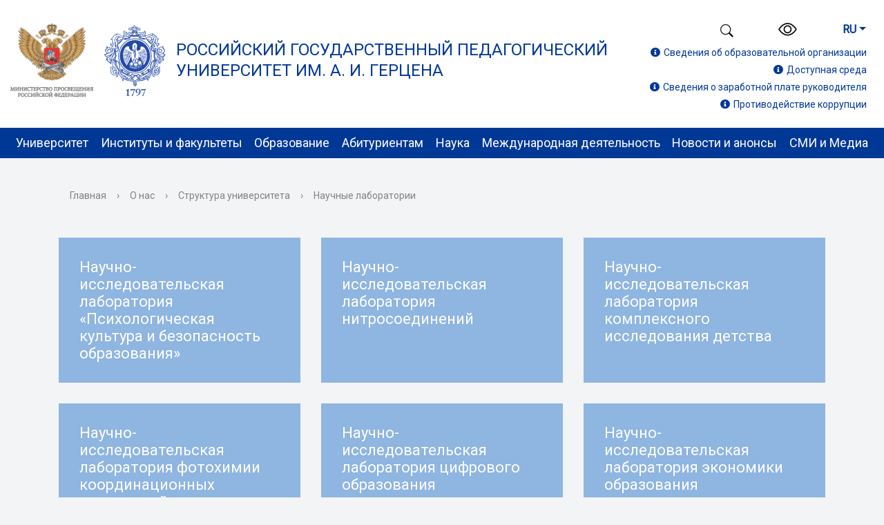

--- FILE ---
content_type: text/html; charset=UTF-8
request_url: https://herzen.spb.ru/about/struct-uni/sci-lab/
body_size: 17765
content:
<!DOCTYPE html>
<html>
<head>
  <meta charset="utf-8">
  <title>Научные лаборатории</title>
  <meta http-equiv="X-UA-Compatible" content="IE=edge">
  <link rel="icon" href="/local/templates/modern_blue_o1/favico.ico">
  <meta name="viewport" content="width=device-width, initial-scale=1">
  <!--link rel="preconnect" href="https://fonts.gstatic.com"-->
  <link href="https://fonts.googleapis.com/css2?family=Roboto&display=swap" rel="stylesheet">
  <!--script src="//ajax.googleapis.com/ajax/libs/jquery/2.1.3/jquery.min.js"></script-->
  <meta http-equiv="Content-Type" content="text/html; charset=UTF-8" />
<meta name="robots" content="index, follow" />
<meta name="keywords" content="герцена официальный сайт, ргпу санкт-петербург, герцена, ргпу, университет, факультеты, обучение, бакалавриат, бакалавр, магистратура, магистр, специалитет, аспирантура, аспирант, специальность, преподаватели" />
<meta name="description" content="Российский государственный педагогический университет им. А. И. Герцена" />
<link href="/local/templates/modern_blue_o1/bootstrap/css/bootstrap-grid.min.css?160259240850636" type="text/css" rel="stylesheet" data-template-style="true"/>
<link href="/local/templates/modern_blue_o1/bootstrap/css/bootstrap.min.css?1602592408160392" type="text/css" rel="stylesheet" data-template-style="true"/>
<link href="/local/templates/modern_blue_o1/fontawesome/css/all.min.css?160189865459344" type="text/css" rel="stylesheet" data-template-style="true"/>
<link href="/local/templates/modern_blue_o1/OwlCarousel2/dist/assets/owl.carousel.min.css?15241945303351" type="text/css" rel="stylesheet" data-template-style="true"/>
<link href="/local/templates/modern_blue_o1/mistakes/mistakes.css?1625624881547" type="text/css" rel="stylesheet" data-template-style="true"/>
<link href="/local/templates/modern_blue_o1/css/fotorama.css?142860824415141" type="text/css" rel="stylesheet" data-template-style="true"/>
<link href="/local/templates/modern_blue_o1/css/fancybox.css?169747731224879" type="text/css" rel="stylesheet" data-template-style="true"/>
<link href="/local/templates/modern_blue_o1/components/bitrix/search.title/overlayout_search/style.css?16236317502108" type="text/css" rel="stylesheet" data-template-style="true"/>
<link href="/local/templates/modern_blue_o1/template_styles.css?1766565037168045" type="text/css" rel="stylesheet" data-template-style="true"/>
<link href="/local/templates/modern_blue_o1/font/customicons/style.css?16117775926209" type="text/css" rel="stylesheet" data-template-style="true"/>
<link href="/local/templates/modern_blue_o1/css/bvi.css?170903333686412" type="text/css" rel="stylesheet" data-template-style="true"/>
<script>if(!window.BX)window.BX={};if(!window.BX.message)window.BX.message=function(mess){if(typeof mess==='object'){for(let i in mess) {BX.message[i]=mess[i];} return true;}};</script>
<script>(window.BX||top.BX).message({"JS_CORE_LOADING":"Загрузка...","JS_CORE_NO_DATA":"- Нет данных -","JS_CORE_WINDOW_CLOSE":"Закрыть","JS_CORE_WINDOW_EXPAND":"Развернуть","JS_CORE_WINDOW_NARROW":"Свернуть в окно","JS_CORE_WINDOW_SAVE":"Сохранить","JS_CORE_WINDOW_CANCEL":"Отменить","JS_CORE_WINDOW_CONTINUE":"Продолжить","JS_CORE_H":"ч","JS_CORE_M":"м","JS_CORE_S":"с","JSADM_AI_HIDE_EXTRA":"Скрыть лишние","JSADM_AI_ALL_NOTIF":"Показать все","JSADM_AUTH_REQ":"Требуется авторизация!","JS_CORE_WINDOW_AUTH":"Войти","JS_CORE_IMAGE_FULL":"Полный размер"});</script>

<script src="/bitrix/js/main/core/core.js?1768569914537531"></script>

<script>BX.Runtime.registerExtension({"name":"main.core","namespace":"BX","loaded":true});</script>
<script>BX.setJSList(["\/bitrix\/js\/main\/core\/core_ajax.js","\/bitrix\/js\/main\/core\/core_promise.js","\/bitrix\/js\/main\/polyfill\/promise\/js\/promise.js","\/bitrix\/js\/main\/loadext\/loadext.js","\/bitrix\/js\/main\/loadext\/extension.js","\/bitrix\/js\/main\/polyfill\/promise\/js\/promise.js","\/bitrix\/js\/main\/polyfill\/find\/js\/find.js","\/bitrix\/js\/main\/polyfill\/includes\/js\/includes.js","\/bitrix\/js\/main\/polyfill\/matches\/js\/matches.js","\/bitrix\/js\/ui\/polyfill\/closest\/js\/closest.js","\/bitrix\/js\/main\/polyfill\/fill\/main.polyfill.fill.js","\/bitrix\/js\/main\/polyfill\/find\/js\/find.js","\/bitrix\/js\/main\/polyfill\/matches\/js\/matches.js","\/bitrix\/js\/main\/polyfill\/core\/dist\/polyfill.bundle.js","\/bitrix\/js\/main\/core\/core.js","\/bitrix\/js\/main\/polyfill\/intersectionobserver\/js\/intersectionobserver.js","\/bitrix\/js\/main\/lazyload\/dist\/lazyload.bundle.js","\/bitrix\/js\/main\/polyfill\/core\/dist\/polyfill.bundle.js","\/bitrix\/js\/main\/parambag\/dist\/parambag.bundle.js"]);
</script>
<script>(window.BX||top.BX).message({"LANGUAGE_ID":"ru","FORMAT_DATE":"MM\/DD\/YYYY","FORMAT_DATETIME":"MM\/DD\/YYYY H:MI:SS T","COOKIE_PREFIX":"BITRIX_SM","SERVER_TZ_OFFSET":"10800","UTF_MODE":"Y","SITE_ID":"o1","SITE_DIR":"\/","USER_ID":"","SERVER_TIME":1769056705,"USER_TZ_OFFSET":0,"USER_TZ_AUTO":"Y","bitrix_sessid":"95e4cc50ac5d46ed90c80fb9b7638e36"});</script>


<script src="/bitrix/js/main/jquery/jquery-2.2.4.min.js?166722862485578"></script>
<script>BX.setJSList(["\/local\/templates\/modern_blue_o1\/js\/jquery.ihavecookies.js","\/local\/templates\/modern_blue_o1\/js\/jquery.shorten.js","\/local\/templates\/modern_blue_o1\/js\/main.js","\/local\/templates\/modern_blue_o1\/js\/popper.min.js","\/local\/templates\/modern_blue_o1\/bootstrap\/js\/bootstrap.min.js","\/local\/templates\/modern_blue_o1\/js\/jquery.formstyler.min.js","\/local\/templates\/modern_blue_o1\/js\/jquery.magnificpopup.min.js","\/local\/templates\/modern_blue_o1\/js\/jquery.cookie.min.js","\/local\/templates\/modern_blue_o1\/js\/jquery.matchHeight-min.js","\/local\/templates\/modern_blue_o1\/OwlCarousel2\/dist\/owl.carousel.min.js","\/local\/templates\/modern_blue_o1\/js\/perfect-scrollbar.jquery.min.js","\/local\/templates\/modern_blue_o1\/mistakes\/mistakes.js","\/local\/templates\/modern_blue_o1\/js\/fotorama.js","\/local\/templates\/modern_blue_o1\/js\/fancybox.umd.js","\/bitrix\/components\/bitrix\/search.title\/script.js","\/local\/templates\/modern_blue_o1\/js\/bvi.js"]);</script>


<script  src="/bitrix/cache/js/o1/modern_blue_o1/template_8c80982e1b495153ee065a2f492005d9/template_8c80982e1b495153ee065a2f492005d9_v1.js?1768984105504578"></script>

                                                      
  
  <script>
   $(document).ready(function() {
     $('body').ihavecookies({
      title: '&#x1F36A; Наш сайт использует cookies',
      message: 'Продолжая использовать наш сайт, вы даете согласие на обработку файлов cookie, пользовательских данных (сведения о местоположении; тип и версия ОС; тип и версия Браузера; тип устройства и разрешение его экрана; интернет-провайдер; источник откуда пришел на сайт пользователь; язык ОС и Браузера; какие страницы открывает пользователь; ip-адрес; пол, возраст и интересы пользователя) в целях функционирования сайта, проведения ретаргетинга и проведения статистических исследований и обзоров. (требование ФЗ №152 ч. (9) "Согласие субъекта персональных данных на обработку его персональных данных")<br>',
      delay: 600,
      expires: 30,
      link: '/about/struct-uni/contr/upravlenie-informatizatsii/otdel-informatsionnoy-bezopasnosti/dokumenty/#2',
      uncheckBoxes: true,
      acceptBtnLabel: 'Согласен',
      moreInfoLabel: 'Политика конфиденциальности',
    });
   });
 </script>

 <!-- Yandex.Metrika counter -->
 <script type="text/javascript" >
   (function(m,e,t,r,i,k,a){m[i]=m[i]||function(){(m[i].a=m[i].a||[]).push(arguments)};
     m[i].l=1*new Date();
     for (var j = 0; j < document.scripts.length; j++) {if (document.scripts[j].src === r) { return; }}
       k=e.createElement(t),a=e.getElementsByTagName(t)[0],k.async=1,k.src=r,a.parentNode.insertBefore(k,a)})
   (window, document, "script", "https://mc.yandex.ru/metrika/tag.js", "ym");

   ym(91464799, "init", {
    clickmap:true,
    trackLinks:true,
    accurateTrackBounce:true,
    webvisor:true
  });
</script>
<noscript><div><img src="https://mc.yandex.ru/watch/91464799" style="position:absolute; left:-9999px;" alt="" /></div></noscript>
<!-- /Yandex.Metrika counter -->

<!-- Top.Mail.Ru counter -->
<script type="text/javascript">
  var _tmr = window._tmr || (window._tmr = []);
  _tmr.push({id: "3483286", type: "pageView", start: (new Date()).getTime(), userid: "UserID"});
  (function (d, w, id) {
    if (d.getElementById(id)) return;
    var ts = d.createElement("script"); ts.type = "text/javascript"; ts.async = true; ts.id = id;
    ts.src = "https://top-fwz1.mail.ru/js/code.js";
    var f = function () {var s = d.getElementsByTagName("script")[0]; s.parentNode.insertBefore(ts, s);};
    if (w.opera == "[object Opera]") { d.addEventListener("DOMContentLoaded", f, false); } else { f(); }
  })(document, window, "tmr-code");
</script>
<noscript><div><img src="https://top-fwz1.mail.ru/counter?id=3483286;js=na" style="position:absolute;left:-9999px;" alt="Top.Mail.Ru" /></div></noscript>
<!-- /Top.Mail.Ru counter -->
<style type="text/css">
    #form-888{display: none;}
  </style>
</head>

<body>


<svg style="display: none;">
  <symbol id="my-icon-max" viewBox="0 0 10000 10000">
    <path fill="currentColor" d="M5782.86 608.45c-279.57,-37.74 -564.17,-44.93 -850.48,-36.94 -884.09,84.49 -1094.57,203.38 -1836.83,484.07 -424.95,250.46 -571.38,340.05 -936.19,630.18 -298.71,237.52 -859.72,973.89 -1062.09,1460.55 -470.56,1209.8 -408.91,1719.38 -279.1,3045.15 47.15,122.23 135.01,592.87 187.25,803.51 65.64,264.64 143.29,537.21 206.13,801.07 283.77,1191.56 -60.15,1200.66 484.17,1486.43 823.99,16.41 1124.1,-285.41 1555.18,-634.41 922.06,563.86 581.9,300.03 1008.57,524.1 59.58,31.31 45.4,21.31 82.88,53.97 0.86,-0.15 1.72,-0.28 2.6,-0.41 12.36,-21 28.85,-37.26 39.45,-3.94 207.45,-12.63 785.16,43.47 1040.24,33.88 1416.81,-53.12 2114.78,-789.77 2455.77,-927.67 228.76,-274.98 466.91,-448.68 701.4,-743.65 111.91,-140.82 187.35,-250.41 295.07,-428.59 55.92,-92.52 200.92,-392.26 241.47,-442.61 68.83,-263.63 179.11,-482.46 244.44,-758.84 68.96,-291.89 77.18,-482.8 115.91,-785.32 173,-1745.77 -996.63,-3598.82 -2628.44,-4261.38 -98.72,-40.08 -218.75,-74.2 -306.14,-153.04 -231.82,12.42 -503.69,-111.37 -761.26,-146.11zm-985.84 2146.08c231.61,-196.2 1049.02,58.98 1280.4,171.83 1627.45,793.95 1362.4,2706.44 944.65,3082.04 -62.92,410.03 -1155.13,1320.43 -2292.37,1078.21 -462.99,-98.62 -607.97,-255.59 -794.99,-322.66 -151.68,118.19 -366.08,338.14 -603.37,388.82 -519.71,-312.52 -495.68,-2123.65 -310.27,-2795.7 229.36,-831.25 1064.47,-1675.75 1775.95,-1602.54z"/>
  </symbol>
</svg>





  <div class="mb-hide"></div>
    <div class="body-wrapper clearfix">

    <header class="header_nav mb-md-none mb-md-30 d-none d-lg-block">
      <div class="prenav-block">
        <div class="container" style="max-width: 1280px;margin: 0 auto;">
          <div class="row justify-content-between align-items-center">
            <div class="col-12">
              <div class="logo-block">

                <a href="https://edu.gov.ru/" class="logo-minpro" target="_blank">
                  <img src="/include/logo-minpro.png" alt="Министерство просвещения Российской Федерации" title="Министерство просвещения Российской Федерации">
                </a>

                <a href="/" class="logo">
                  <img src="/include/logo.svg" alt="Российский государственный педагогический университет им. А. И. Герцена" title="Российский государственный педагогический университет им. А. И. Герцена">
                </a>
                <a href="/">Российский государственный педагогический<br>университет им. А. И. Герцена
                </a>
              </div>
              <div class="header-submenu header-tool">
                <ul class="unstyled align-items-center">
                  <li>
                   <div class="search-button ">
                    <img src="/local/templates/modern_blue_o1/images/icons/bootstrap-icons/search.svg" alt="Поиск по сайту" class="nav-top-svg">
                  </div>
                </li>
                
                <li>
                  <span class="tablet-hide">
                    <span class="aa-hide" itemprop="Copy"><a class="clr-icon-main bvi-open" href="#" > <img src="/local/templates/modern_blue_o1/images/icons/bootstrap-icons/eye.svg" alt="Версия для слабовидящих" class="svg-eye"> <span class="hide">Версия для слабовидящих</span></a></span>
                  </span>
                </li>

                <li class="dropdown language">
                  <a class="btn lang-btn dropdown-toggle" href="#" role="button" id="dropdownMenuLink" data-toggle="dropdown" aria-haspopup="true" aria-expanded="false">RU</a>
                  <div class="dropdown-menu lang-dropdown" aria-labelledby="dropdownMenuLink">
                   <a class="dropdown-item" href="https://en.hspu.org/">EN</a>
                 </div>
               </li>
             </ul>
           </div>
           <div class="header-submenu top-add-info">
            <ul class="unstyled top-link">

        
             <li><a href="/sveden/"><i class="fas fa-info-circle"></i>Сведения об образовательной организации</a></li>
             <li><a href="/sveden/ovz/"><i class="fas fa-info-circle"></i>Доступная среда</a></li>
             <li><a href="/svedeniya-o-zarabotnoy-plate"><i class="fas fa-info-circle"></i>Сведения о заработной плате руководителя</a></li>
             <li><a href="/protivodeystvie-korruptsii/"><i class="fas fa-info-circle"></i>Противодействие коррупции</a></li>

           </ul>
         </div>
       </div>
     </div>
   </div>
 </div>

 <div class="top-nav-menu">
  <div class="container">
    
  <nav class="navbar navbar-expand-lg">
    <div class="collapse navbar-collapse" id="navbarTopMain">
      <ul class="navbar-nav justify-content-between">
                                                                                        <li class="nav-item dropdown">
                      <a class="nav-link dropdown-toggle" href="/about/" id="navbarDropdownMenu1" data-toggle="dropdown" aria-haspopup="true" aria-expanded="false">
                        Университет                      </a>
                      <div class="dropdown-menu" aria-labelledby="navbarDropdownMenu1">
                                                                                                            <a class="dropdown-item"href="/about/about_uni/">Об университете</a>
                                                                                                            <a class="dropdown-item"href="/about/struct-uni/">Структура университета</a>
                                                                                                            <a class="dropdown-item"href="/about/org-control/">Руководство</a>
                                                                                                            <a class="dropdown-item"href="https://herzen.spb.ru/about/about_uni/pochetnye-doktora/">Почётные доктора</a>
                                                                                                            <a class="dropdown-item"href="/about/about_uni/pochetnye-professora">Почётные профессора</a>
                                                                                                            <a class="dropdown-item"href="/about/cont/">Контакты</a>
                                                                                                            <a class="dropdown-item"href="https://vp.herzen.spb.ru/">Виртуальная приемная</a>
                                                                                                            <a class="dropdown-item"href="/about/struct-uni/other-podr/fundamentalnaya-biblioteka-im-imperatritsy-marii-fedorovny/">Фундаментальная библиотека им. императрицы Марии Федоровны</a>
                                                                                                            <a class="dropdown-item"href="/about/vospitatelnaya-deyatelnost/">Воспитательная деятельность</a>
                                                                                                            <a class="dropdown-item"href="https://www.herzen.spb.ru/about/struct-uni/other-podr/sportivnyy-klub-pelikan/">Спортивная деятельность</a>
                                                                                                            <a class="dropdown-item"href="https://www.herzen.spb.ru/about/struct-uni/other-podr/izdatelstvo/">Редакционно-издательская деятельность</a>
                                                                                                            <a class="dropdown-item"href="/about/struct-uni/other-podr/museums">Музейно-просветительская деятельность и научные коллекции</a>
                                                                                                            <a class="dropdown-item"href="/about/sovmestnye-proekty">Совместные проекты университета с Администрацией Санкт-Петербурга</a>
                                                                                                            <a class="dropdown-item"href="/about/about_uni/nas-pozdravlyayut-i-blagodaryat/blagodarnosti-i-pozdravleniya-poluchennye-v-yanvare-2026-goda">Нас поздравляют и благодарят</a>
                                                                                                            <a class="dropdown-item"href="/about/proyekty">Проекты</a>
                                                                            <!--/div></li-->
                                                                                <li class="nav-item dropdown">
                      <a class="nav-link dropdown-toggle" href="/fac-i-insts/" id="navbarDropdownMenu2" data-toggle="dropdown" aria-haspopup="true" aria-expanded="false">
                        Институты и факультеты                      </a>
                      <div class="dropdown-menu" aria-labelledby="navbarDropdownMenu2">
                                                                                                            <a class="dropdown-item"href="/about/struct-uni/inst/i-east/">Институт востоковедения</a>
                                                                                                            <a class="dropdown-item"href="/about/struct-uni/inst/i-chood/">Институт детства</a>
                                                                                                            <a class="dropdown-item"href="/about/struct-uni/inst/i-forlang/">Институт иностранных языков</a>
                                                                                                            <a class="dropdown-item"href="/about/struct-uni/inst/i-it/">Институт информационных технологий и технологического образования</a>
                                                                                                            <a class="dropdown-item"href="/about/struct-uni/inst/i-def/">Институт дефектологического  образования и реабилитации</a>
                                                                                                            <a class="dropdown-item"href="/about/struct-uni/inst/i-hist/">Институт истории и социальных наук</a>
                                                                                                            <a class="dropdown-item"href="/about/struct-uni/inst/i-mus/">Институт музыки, театра и хореографии</a>
                                                                                                            <a class="dropdown-item"href="/about/struct-uni/inst/i-north/">Институт народов Севера</a>
                                                                                                            <a class="dropdown-item"href="/about/struct-uni/inst/i-sport/">Институт физической  культуры и спорта</a>
                                                                                                            <a class="dropdown-item"href="/about/struct-uni/inst/i-ped/">Институт педагогики</a>
                                                                                                            <a class="dropdown-item"href="/about/struct-uni/inst/i-psi/">Институт психологии</a>
                                                                                                            <a class="dropdown-item"href="/about/struct-uni/inst/i-rulang/">Институт русского языка  как иностранного</a>
                                                                                                            <a class="dropdown-item"href="/about/struct-uni/inst/i-phy">Институт физики</a>
                                                                                                            <a class="dropdown-item"href="/about/struct-uni/inst/i-phyhum/">Институт философии человека</a>
                                                                                                            <a class="dropdown-item"href="/about/struct-uni/inst/i-art/">Институт художественного образования</a>
                                                                                                            <a class="dropdown-item"href="/about/struct-uni/inst/institut-ekonomiki-i-upravleniya">Институт экономики и управления</a>
                                                                                                            <a class="dropdown-item"href="/about/struct-uni/fac/f-slife/">Факультет комплексной безопасности и военно-патриотического воспитания</a>
                                                                                                            <a class="dropdown-item"href="/about/struct-uni/fac/f-bio/">Факультет биологии</a>
                                                                                                            <a class="dropdown-item"href="/about/struct-uni/fac/f-geo/">Факультет географии</a>
                                                                                                            <a class="dropdown-item"href="/about/struct-uni/fac/f-math/">Факультет математики</a>
                                                                                                            <a class="dropdown-item"href="/about/struct-uni/fac/f-chem/">Факультет химии</a>
                                                                                                            <a class="dropdown-item"href="/about/struct-uni/fac/f-filo/">Филологический факультет</a>
                                                                                                            <a class="dropdown-item"href="/about/struct-uni/fac/f-law/">Юридический факультет</a>
                                                                            <!--/div></li-->
                                                                                <li class="nav-item dropdown">
                      <a class="nav-link dropdown-toggle" href="/obrazovanie/" id="navbarDropdownMenu3" data-toggle="dropdown" aria-haspopup="true" aria-expanded="false">
                        Образование                      </a>
                      <div class="dropdown-menu" aria-labelledby="navbarDropdownMenu3">
                                                                                                            <a class="dropdown-item"href="/sveden/education/informatsiya-po-obrazovatelnym-programmam/">Образовательные программы</a>
                                                                                                            <a class="dropdown-item"href="/obrazovanie/sovet-obrazovatelnykh-programm/">Советы образовательных програм</a>
                                                                                                            <a class="dropdown-item"href="https://atlas.herzen.spb.ru/">Атлас образовательных маршрутов</a>
                                                                                                            <a class="dropdown-item"href="https://de.rgpu.spb.ru/">Дополнительное образование</a>
                                                                                                            <a class="dropdown-item"href="/obrazovanie/otsenka-kachestva-obrazovaniya">Оценка качества образования</a>
                                                                                                            <a class="dropdown-item"href="/obrazovanie/normativnye-dokumenty">Нормативные документы</a>
                                                                                                            <a class="dropdown-item"href="/abiturients/">Поступление</a>
                                                                                                            <a class="dropdown-item"href="/about/struct-uni/centers/obucheniyu-invalidov-i-lits-s-ogranichennymi-vozmozhnostyami-zdorovya/">Ресурсный учебно-методический центр по обучению инвалидов и лиц с ограниченными возможностями здоровья</a>
                                                                            <!--/div></li-->
                                                          <li class="nav-item dropdown">
                    <a class="nav-link dropdown-toggle" href="/abiturients/">
                      Абитуриентам                    </a>
                  </li>
                                                                                                                                <li class="nav-item dropdown">
                      <a class="nav-link dropdown-toggle" href="/nauka/" id="navbarDropdownMenu4" data-toggle="dropdown" aria-haspopup="true" aria-expanded="false">
                        Наука                      </a>
                      <div class="dropdown-menu" aria-labelledby="navbarDropdownMenu4">
                                                                                                            <a class="dropdown-item"href="/nauka/nauchnaya-deyatelnost-v-rgpu-im-a-i-gertsena/">Научная деятельность в РГПУ им. А. И. Герцена</a>
                                                                                                            <a class="dropdown-item"href="/nauka/osnovnye-nauchnye-napravleniya-universiteta/">Основные научные направления университета</a>
                                                                                                            <a class="dropdown-item"href="/about/struct-uni/contr/upravlenie-organizatsii-dissertatsionnykh-issledovaniy/otdel-aspirantury/">Аспирантура</a>
                                                                                                            <a class="dropdown-item"href="/about/struct-uni/contr/upravlenie-organizatsii-dissertatsionnykh-issledovaniy/otdel-organizatsii-dissertatsionnykh-issledovaniy/">Докторантура, прикрепление</a>
                                                                                                            <a class="dropdown-item"href="/about/struct-uni/contr/upravlenie-organizatsii-dissertatsionnykh-issledovaniy/-otdel-po-rabote-s-dissertatsionnymi-sovetami/">Защита диссертаций</a>
                                                                                                            <a class="dropdown-item"href="/nauka/nauchnye-shkoly-i-podrazdeleniya/">Научные школы и подразделения</a>
                                                                                                            <a class="dropdown-item"href="/nauka/nauchno-obrazovatelnye-klastery">Научно-образовательные кластеры</a>
                                                                                                            <a class="dropdown-item"href="/nauka/nauchnye-periodicheskie-izdaniya/nauchnye-izdaniya-lang">Научные периодические издания</a>
                                                                                                            <a class="dropdown-item"href="/nauka/nauchnye-meropriyatiya-na-baze-rgpu-im-a-i-gertsena">Научные мероприятия на базе РГПУ им. А. И. Герцена</a>
                                                                                                            <a class="dropdown-item"href="/nauka/proekty-publikatsii-otchety/">Проекты, публикации, отчеты</a>
                                                                                                            <a class="dropdown-item"href="/nauka/intellektualnaya-sobstvennost/">Интеллектуальная собственность</a>
                                                                                                            <a class="dropdown-item"href="/innovatsii/">Инновации</a>
                                                                                                            <a class="dropdown-item"href="/nauka/nauchno-tekhnicheskie-sovety">Научно-технический совет</a>
                                                                                                            <a class="dropdown-item"href="/nauka/stud-sci-society">Студенческое научное общество</a>
                                                                                                            <a class="dropdown-item"href="/nauka/nauchnye-shkoly-i-podrazdeleniya/tsentr-ekspertiz-rgpu-im-a-i-gertsena/index.php?sphrase_id=25670">Центр экспертиз РГПУ им. А. И. Герцена</a>
                                                                                                            <a class="dropdown-item"href="/nauka/eticheskiy-komitet-rgpu-im-a-i-gertsena">Этический комитет РГПУ им. А. И. Герцена</a>
                                                                                                            <a class="dropdown-item"href="/nauka/granty-i-konkursy/">Гранты и конкурсы</a>
                                                                                                            <a class="dropdown-item"href="https://www.herzen.spb.ru/about/natsionalnye-proekty-rossii/ ">Национальные проекты России</a>
                                                                                                            <a class="dropdown-item"href="/nauka/novosti/">Новости</a>
                                                                            <!--/div></li-->
                                                                                <li class="nav-item dropdown">
                      <a class="nav-link dropdown-toggle" href="/mezhdunarodnaya-deyatelnost/" id="navbarDropdownMenu5" data-toggle="dropdown" aria-haspopup="true" aria-expanded="false">
                        Международная деятельность                      </a>
                      <div class="dropdown-menu" aria-labelledby="navbarDropdownMenu5">
                                                                                                            <a class="dropdown-item"href="https://www.herzen.spb.ru/about/struct-uni/centers/tsentr-internatsionalizatsii/">Центр международного сотрудничества</a>
                                                                                                            <a class="dropdown-item"href="/mezhdunarodnaya-deyatelnost/akademicheskaya-mobilnost"> Академическая мобильность: полезные ссылки и информация</a>
                                                                                                            <a class="dropdown-item"href="/mezhdunarodnaya-deyatelnost/news">Новости</a>
                                                                                                            <a class="dropdown-item"href="/about/struct-uni/centers/tsentr-razvitiya-eksporta-obrazovatelnykh-programm/">Центр развития экспорта образовательных программ</a>
                                                                                                            <a class="dropdown-item"href="https://www.herzen.spb.ru/about/struct-uni/otherdep/support-foreign-students/">Отдел сопровождения иностранных обучающихся</a>
                                                                                                            <a class="dropdown-item"href="https://www.herzen.spb.ru/about/struct-uni/otherdep/migration-support/">Отдел миграционного сопровождения</a>
                                                                                                            <a class="dropdown-item"href="/about/struct-uni/centers/kitayskiy-kulturnyy-tsentr/">Китайский культурный центр </a>
                                                                                                            <a class="dropdown-item"href="/about/struct-uni/centers/uzbekskiy-kulturnyy-tsentr/">Узбекский культурный центр</a>
                                                                                                            <a class="dropdown-item"href="/about/struct-uni/centers/tsentr-koreevedeniya/">Центр Корееведения</a>
                                                                                                            <a class="dropdown-item"href="https://herzen.spb.ru/about/struct-uni/centers/rossiysko-vetnamskiy-kulturnyy-tsentr/?clear_cache=Y">Российско-Вьетнамский культурный центр</a>
                                                                                                            <a class="dropdown-item"href="/about/struct-uni/centers/tsentry-otkrytogo-obrzovaniya">Центры открытого образования</a>
                                                                                                            <a class="dropdown-item"href="/about/struct-uni/rushome/">Подготовительное отделение для иностранных граждан "Русский дом"</a>
                                                                                                            <a class="dropdown-item"href="/about/struct-uni/centers/tsentr-testirovaniya/index.php">Центр тестирования </a>
                                                                                                            <a class="dropdown-item"href="/about/struct-uni/hschool/">Санкт-Петербургская высшая школа перевода РГПУ им. А. И. Герцена</a>
                                                                                                            <a class="dropdown-item"href="https://herzen.spb.ru/about/struct-uni/fil/tashkente/">Филиал университета в г. Ташкенте</a>
                                                                                                            <a class="dropdown-item"href="/abiturients/priem-inostrannykh-grazhdan/">Приемная комиссия для иностранных граждан</a>
                                                                            <!--/div></li-->
                                                                                <li class="nav-item dropdown">
                      <a class="nav-link dropdown-toggle" href="/news-events/" id="navbarDropdownMenu6" data-toggle="dropdown" aria-haspopup="true" aria-expanded="false">
                        Новости и анонсы                      </a>
                      <div class="dropdown-menu" aria-labelledby="navbarDropdownMenu6">
                                                                                                            <a class="dropdown-item"href="/news-events/news/">Новости</a>
                                                                                                            <a class="dropdown-item"href="https://www.herzen.spb.ru/news-events/news-department/">Новости подразделений</a>
                                                                                                            <a class="dropdown-item"href="/news-events/events/">Анонсы</a>
                                                                                                            <a class="dropdown-item"href="https://www.herzen.spb.ru/news-events/events-partners/">Анонсы от партнеров</a>
                                                                            <!--/div></li-->
                                                                                <li class="nav-item dropdown">
                      <a class="nav-link dropdown-toggle" href="/smi/" id="navbarDropdownMenu7" data-toggle="dropdown" aria-haspopup="true" aria-expanded="false">
                        СМИ и Медиа                      </a>
                      <div class="dropdown-menu" aria-labelledby="navbarDropdownMenu7">
                                                                                                            <a class="dropdown-item"href="https://docs.google.com/forms/d/e/1FAIpQLSchONvPem79tn6ww5pn9BSiVjKk-tkollQj-mzmhIbYNgXsmw/viewform">Аккредитация СМИ</a>
                                                                                                            <a class="dropdown-item"href="/smi/Newspaper/">Газета «Педагогические вести»</a>
                                                                                                            <a class="dropdown-item"href="/smi/about-us">СМИ о нас</a>
                                                                                                            <a class="dropdown-item"href="/smi/corp-style">Корпоративный стиль</a>
                                                                                                            <a class="dropdown-item"href="/smi/podkast-govorit-uchenyy">Разговоры о важном: Говорит учёный</a>
                                                                                                            <a class="dropdown-item"href="/smi/experts/">Говорят эксперты</a>
                                                                    </div></li>
              </ul>
    </div>
  </nav>
 </div>
</div>
</header>

<header class="header-nav-mob mb-md-none mb-md-30 d-block d-lg-none">
  <div class="top-nav-menu">
    <div class="container-fluid">
      
 <nav class="navbar navbar-expand-xl">
  <a class="navbar-brand" href="/">
   <img src="/include/logo-mobile.svg" width="30" height="30" alt="" loading="lazy">
  </a>
  
  <div class="search-button" style="width:0">
   <i class="fas fa-search" style="color:white"></i>
   <!-- <img src="/local/templates/modern_blue_o1/images/icons/bootstrap-icons/search.svg" class="nav-top-svg"> -->
  </div>

  <div class="dropdown hi show" style="width:0"><!--m-l-a-->
   <a class="btn lang-btn dropdown-toggle" href="#" role="button" id="dropdownMenuLink" data-toggle="dropdown" aria-haspopup="true" aria-expanded="false">
    RU
   </a>
   <div class="dropdown-menu lang-dropdown" aria-labelledby="dropdownMenuLink">
    <a class="dropdown-item" href="https://en.hspu.org/">EN</a>
    <a class="dropdown-item" href="#">CH</a>
   </div>
  </div>
 
  <button class="navbar-toggler" type="button" data-toggle="collapse" data-target="#navbarTopMain" aria-controls="navbarTopMain" aria-expanded="false" aria-label="Toggle navigation">
   <i class="fas fa-bars"></i>
  </button>
  <div class="collapse navbar-collapse row" id="navbarTopMain">
   <ul class="navbar-nav justify-content-between">
    <li class="nav-item special-vision">
     <a class="nav-link dropdown-toggle" href="/?set-aa=special" data-aa-on> <i class="far fa-eye"></i> <span>Версия для слабовидящих</span></a>
    </li>
    <li class="nav-item">

    </li>
                              <li class="nav-item dropdown">
       <a class="nav-link dropdown-toggle" href="/about/" id="navbarDropdownMenu1" data-toggle="dropdown" aria-haspopup="true" aria-expanded="false">
        Университет       </a>
       <div class="dropdown-menu" aria-labelledby="navbarDropdownMenu1">
                                                <a class="dropdown-item"href="/about/about_uni/">Об университете</a>
                                                <a class="dropdown-item"href="/about/struct-uni/">Структура университета</a>
                                                <a class="dropdown-item"href="/about/org-control/">Руководство</a>
                                                <a class="dropdown-item"href="https://herzen.spb.ru/about/about_uni/pochetnye-doktora/">Почётные доктора</a>
                                                <a class="dropdown-item"href="/about/about_uni/pochetnye-professora">Почётные профессора</a>
                                                <a class="dropdown-item"href="/about/cont/">Контакты</a>
                                                <a class="dropdown-item"href="https://vp.herzen.spb.ru/">Виртуальная приемная</a>
                                                <a class="dropdown-item"href="/about/struct-uni/other-podr/fundamentalnaya-biblioteka-im-imperatritsy-marii-fedorovny/">Фундаментальная библиотека им. императрицы Марии Федоровны</a>
                                                <a class="dropdown-item"href="/about/vospitatelnaya-deyatelnost/">Воспитательная деятельность</a>
                                                <a class="dropdown-item"href="https://www.herzen.spb.ru/about/struct-uni/other-podr/sportivnyy-klub-pelikan/">Спортивная деятельность</a>
                                                <a class="dropdown-item"href="https://www.herzen.spb.ru/about/struct-uni/other-podr/izdatelstvo/">Редакционно-издательская деятельность</a>
                                                <a class="dropdown-item"href="/about/struct-uni/other-podr/museums">Музейно-просветительская деятельность и научные коллекции</a>
                                                <a class="dropdown-item"href="/about/sovmestnye-proekty">Совместные проекты университета с Администрацией Санкт-Петербурга</a>
                                                <a class="dropdown-item"href="/about/about_uni/nas-pozdravlyayut-i-blagodaryat/blagodarnosti-i-pozdravleniya-poluchennye-v-yanvare-2026-goda">Нас поздравляют и благодарят</a>
                                                <a class="dropdown-item"href="/about/proyekty">Проекты</a>
                                  </div></li>
                         <li class="nav-item dropdown">
       <a class="nav-link dropdown-toggle" href="/fac-i-insts/" id="navbarDropdownMenu2" data-toggle="dropdown" aria-haspopup="true" aria-expanded="false">
        Институты и факультеты       </a>
       <div class="dropdown-menu" aria-labelledby="navbarDropdownMenu2">
                                                <a class="dropdown-item"href="/about/struct-uni/inst/i-east/">Институт востоковедения</a>
                                                <a class="dropdown-item"href="/about/struct-uni/inst/i-chood/">Институт детства</a>
                                                <a class="dropdown-item"href="/about/struct-uni/inst/i-forlang/">Институт иностранных языков</a>
                                                <a class="dropdown-item"href="/about/struct-uni/inst/i-it/">Институт информационных технологий и технологического образования</a>
                                                <a class="dropdown-item"href="/about/struct-uni/inst/i-def/">Институт дефектологического  образования и реабилитации</a>
                                                <a class="dropdown-item"href="/about/struct-uni/inst/i-hist/">Институт истории и социальных наук</a>
                                                <a class="dropdown-item"href="/about/struct-uni/inst/i-mus/">Институт музыки, театра и хореографии</a>
                                                <a class="dropdown-item"href="/about/struct-uni/inst/i-north/">Институт народов Севера</a>
                                                <a class="dropdown-item"href="/about/struct-uni/inst/i-sport/">Институт физической  культуры и спорта</a>
                                                <a class="dropdown-item"href="/about/struct-uni/inst/i-ped/">Институт педагогики</a>
                                                <a class="dropdown-item"href="/about/struct-uni/inst/i-psi/">Институт психологии</a>
                                                <a class="dropdown-item"href="/about/struct-uni/inst/i-rulang/">Институт русского языка  как иностранного</a>
                                                <a class="dropdown-item"href="/about/struct-uni/inst/i-phy">Институт физики</a>
                                                <a class="dropdown-item"href="/about/struct-uni/inst/i-phyhum/">Институт философии человека</a>
                                                <a class="dropdown-item"href="/about/struct-uni/inst/i-art/">Институт художественного образования</a>
                                                <a class="dropdown-item"href="/about/struct-uni/inst/institut-ekonomiki-i-upravleniya">Институт экономики и управления</a>
                                                <a class="dropdown-item"href="/about/struct-uni/fac/f-slife/">Факультет комплексной безопасности и военно-патриотического воспитания</a>
                                                <a class="dropdown-item"href="/about/struct-uni/fac/f-bio/">Факультет биологии</a>
                                                <a class="dropdown-item"href="/about/struct-uni/fac/f-geo/">Факультет географии</a>
                                                <a class="dropdown-item"href="/about/struct-uni/fac/f-math/">Факультет математики</a>
                                                <a class="dropdown-item"href="/about/struct-uni/fac/f-chem/">Факультет химии</a>
                                                <a class="dropdown-item"href="/about/struct-uni/fac/f-filo/">Филологический факультет</a>
                                                <a class="dropdown-item"href="/about/struct-uni/fac/f-law/">Юридический факультет</a>
                                  </div></li>
                         <li class="nav-item dropdown">
       <a class="nav-link dropdown-toggle" href="/obrazovanie/" id="navbarDropdownMenu3" data-toggle="dropdown" aria-haspopup="true" aria-expanded="false">
        Образование       </a>
       <div class="dropdown-menu" aria-labelledby="navbarDropdownMenu3">
                                                <a class="dropdown-item"href="/sveden/education/informatsiya-po-obrazovatelnym-programmam/">Образовательные программы</a>
                                                <a class="dropdown-item"href="/obrazovanie/sovet-obrazovatelnykh-programm/">Советы образовательных програм</a>
                                                <a class="dropdown-item"href="https://atlas.herzen.spb.ru/">Атлас образовательных маршрутов</a>
                                                <a class="dropdown-item"href="https://de.rgpu.spb.ru/">Дополнительное образование</a>
                                                <a class="dropdown-item"href="/obrazovanie/otsenka-kachestva-obrazovaniya">Оценка качества образования</a>
                                                <a class="dropdown-item"href="/obrazovanie/normativnye-dokumenty">Нормативные документы</a>
                                                <a class="dropdown-item"href="/abiturients/">Поступление</a>
                                                <a class="dropdown-item"href="/about/struct-uni/centers/obucheniyu-invalidov-i-lits-s-ogranichennymi-vozmozhnostyami-zdorovya/">Ресурсный учебно-методический центр по обучению инвалидов и лиц с ограниченными возможностями здоровья</a>
                                  </div></li>
                       <li class="nav-item dropdown">
         <a class="nav-link dropdown-toggle" href="/abiturients/">
          Абитуриентам         </a>
        </li>
                                                  <li class="nav-item dropdown">
       <a class="nav-link dropdown-toggle" href="/nauka/" id="navbarDropdownMenu4" data-toggle="dropdown" aria-haspopup="true" aria-expanded="false">
        Наука       </a>
       <div class="dropdown-menu" aria-labelledby="navbarDropdownMenu4">
                                                <a class="dropdown-item"href="/nauka/nauchnaya-deyatelnost-v-rgpu-im-a-i-gertsena/">Научная деятельность в РГПУ им. А. И. Герцена</a>
                                                <a class="dropdown-item"href="/nauka/osnovnye-nauchnye-napravleniya-universiteta/">Основные научные направления университета</a>
                                                <a class="dropdown-item"href="/about/struct-uni/contr/upravlenie-organizatsii-dissertatsionnykh-issledovaniy/otdel-aspirantury/">Аспирантура</a>
                                                <a class="dropdown-item"href="/about/struct-uni/contr/upravlenie-organizatsii-dissertatsionnykh-issledovaniy/otdel-organizatsii-dissertatsionnykh-issledovaniy/">Докторантура, прикрепление</a>
                                                <a class="dropdown-item"href="/about/struct-uni/contr/upravlenie-organizatsii-dissertatsionnykh-issledovaniy/-otdel-po-rabote-s-dissertatsionnymi-sovetami/">Защита диссертаций</a>
                                                <a class="dropdown-item"href="/nauka/nauchnye-shkoly-i-podrazdeleniya/">Научные школы и подразделения</a>
                                                <a class="dropdown-item"href="/nauka/nauchno-obrazovatelnye-klastery">Научно-образовательные кластеры</a>
                                                <a class="dropdown-item"href="/nauka/nauchnye-periodicheskie-izdaniya/nauchnye-izdaniya-lang">Научные периодические издания</a>
                                                <a class="dropdown-item"href="/nauka/nauchnye-meropriyatiya-na-baze-rgpu-im-a-i-gertsena">Научные мероприятия на базе РГПУ им. А. И. Герцена</a>
                                                <a class="dropdown-item"href="/nauka/proekty-publikatsii-otchety/">Проекты, публикации, отчеты</a>
                                                <a class="dropdown-item"href="/nauka/intellektualnaya-sobstvennost/">Интеллектуальная собственность</a>
                                                <a class="dropdown-item"href="/innovatsii/">Инновации</a>
                                                <a class="dropdown-item"href="/nauka/nauchno-tekhnicheskie-sovety">Научно-технический совет</a>
                                                <a class="dropdown-item"href="/nauka/stud-sci-society">Студенческое научное общество</a>
                                                <a class="dropdown-item"href="/nauka/nauchnye-shkoly-i-podrazdeleniya/tsentr-ekspertiz-rgpu-im-a-i-gertsena/index.php?sphrase_id=25670">Центр экспертиз РГПУ им. А. И. Герцена</a>
                                                <a class="dropdown-item"href="/nauka/eticheskiy-komitet-rgpu-im-a-i-gertsena">Этический комитет РГПУ им. А. И. Герцена</a>
                                                <a class="dropdown-item"href="/nauka/granty-i-konkursy/">Гранты и конкурсы</a>
                                                <a class="dropdown-item"href="https://www.herzen.spb.ru/about/natsionalnye-proekty-rossii/ ">Национальные проекты России</a>
                                                <a class="dropdown-item"href="/nauka/novosti/">Новости</a>
                                  </div></li>
                         <li class="nav-item dropdown">
       <a class="nav-link dropdown-toggle" href="/mezhdunarodnaya-deyatelnost/" id="navbarDropdownMenu5" data-toggle="dropdown" aria-haspopup="true" aria-expanded="false">
        Международная деятельность       </a>
       <div class="dropdown-menu" aria-labelledby="navbarDropdownMenu5">
                                                <a class="dropdown-item"href="https://www.herzen.spb.ru/about/struct-uni/centers/tsentr-internatsionalizatsii/">Центр международного сотрудничества</a>
                                                <a class="dropdown-item"href="/mezhdunarodnaya-deyatelnost/akademicheskaya-mobilnost"> Академическая мобильность: полезные ссылки и информация</a>
                                                <a class="dropdown-item"href="/mezhdunarodnaya-deyatelnost/news">Новости</a>
                                                <a class="dropdown-item"href="/about/struct-uni/centers/tsentr-razvitiya-eksporta-obrazovatelnykh-programm/">Центр развития экспорта образовательных программ</a>
                                                <a class="dropdown-item"href="https://www.herzen.spb.ru/about/struct-uni/otherdep/support-foreign-students/">Отдел сопровождения иностранных обучающихся</a>
                                                <a class="dropdown-item"href="https://www.herzen.spb.ru/about/struct-uni/otherdep/migration-support/">Отдел миграционного сопровождения</a>
                                                <a class="dropdown-item"href="/about/struct-uni/centers/kitayskiy-kulturnyy-tsentr/">Китайский культурный центр </a>
                                                <a class="dropdown-item"href="/about/struct-uni/centers/uzbekskiy-kulturnyy-tsentr/">Узбекский культурный центр</a>
                                                <a class="dropdown-item"href="/about/struct-uni/centers/tsentr-koreevedeniya/">Центр Корееведения</a>
                                                <a class="dropdown-item"href="https://herzen.spb.ru/about/struct-uni/centers/rossiysko-vetnamskiy-kulturnyy-tsentr/?clear_cache=Y">Российско-Вьетнамский культурный центр</a>
                                                <a class="dropdown-item"href="/about/struct-uni/centers/tsentry-otkrytogo-obrzovaniya">Центры открытого образования</a>
                                                <a class="dropdown-item"href="/about/struct-uni/rushome/">Подготовительное отделение для иностранных граждан "Русский дом"</a>
                                                <a class="dropdown-item"href="/about/struct-uni/centers/tsentr-testirovaniya/index.php">Центр тестирования </a>
                                                <a class="dropdown-item"href="/about/struct-uni/hschool/">Санкт-Петербургская высшая школа перевода РГПУ им. А. И. Герцена</a>
                                                <a class="dropdown-item"href="https://herzen.spb.ru/about/struct-uni/fil/tashkente/">Филиал университета в г. Ташкенте</a>
                                                <a class="dropdown-item"href="/abiturients/priem-inostrannykh-grazhdan/">Приемная комиссия для иностранных граждан</a>
                                  </div></li>
                         <li class="nav-item dropdown">
       <a class="nav-link dropdown-toggle" href="/news-events/" id="navbarDropdownMenu6" data-toggle="dropdown" aria-haspopup="true" aria-expanded="false">
        Новости и анонсы       </a>
       <div class="dropdown-menu" aria-labelledby="navbarDropdownMenu6">
                                                <a class="dropdown-item"href="/news-events/news/">Новости</a>
                                                <a class="dropdown-item"href="https://www.herzen.spb.ru/news-events/news-department/">Новости подразделений</a>
                                                <a class="dropdown-item"href="/news-events/events/">Анонсы</a>
                                                <a class="dropdown-item"href="https://www.herzen.spb.ru/news-events/events-partners/">Анонсы от партнеров</a>
                                  </div></li>
                         <li class="nav-item dropdown">
       <a class="nav-link dropdown-toggle" href="/smi/" id="navbarDropdownMenu7" data-toggle="dropdown" aria-haspopup="true" aria-expanded="false">
        СМИ и Медиа       </a>
       <div class="dropdown-menu" aria-labelledby="navbarDropdownMenu7">
                                                <a class="dropdown-item"href="https://docs.google.com/forms/d/e/1FAIpQLSchONvPem79tn6ww5pn9BSiVjKk-tkollQj-mzmhIbYNgXsmw/viewform">Аккредитация СМИ</a>
                                                <a class="dropdown-item"href="/smi/Newspaper/">Газета «Педагогические вести»</a>
                                                <a class="dropdown-item"href="/smi/about-us">СМИ о нас</a>
                                                <a class="dropdown-item"href="/smi/corp-style">Корпоративный стиль</a>
                                                <a class="dropdown-item"href="/smi/podkast-govorit-uchenyy">Разговоры о важном: Говорит учёный</a>
                                                <a class="dropdown-item"href="/smi/experts/">Говорят эксперты</a>
                                  </div></li>
       </ul>
  </div>
 </nav>
   </div>
 </div>
</header>



<form id="form-888" name="888" action="/" method="POST" class="afd-form" autocomplete="off" visibility="hidden">
  <input type="hidden" name="sessid" id="sessid" value="">
  <input type="text" name="ANTIBOT[NAME]" value="" autocomplete="off" class="afd-antibot">
  <input type="hidden" name="API_FD_AJAX1" value="">
  <input type="hidden" name="UNIQUE_FORM_ID1" value="">
  <div class="afd-row  afd-row-required">
    <div class="afd-label">Название мероприятия<span class="afd-asterisk">*</span></div>
    <div class="afd-controls">
      <div class="afd-control">
        <input type="text" name="FIELDS[NAME1]" id="1_field_name" class="afd-field-name afd-field afd-type-text" value="">
      </div>
    </div>
  </div>
  <div class="afd-row  afd-row-required">
    <div class="afd-label">Email<span class="afd-asterisk">*</span></div>
    <div class="afd-controls">
      <div class="afd-control">
        <input type="text" name="FIELDS[EMAIL1]" id="1_field_email" class="afd-field-email afd-field afd-type-text" value="">
      </div>
    </div>
  </div>
  <div class="afd-row">
    <div class="afd-label">Контакты</div>
    <div class="afd-controls">
      <div class="afd-control">
        <input type="text" name="FIELDS[PHONE1]" id="1_field_phone" class="afd-field-phone afd-field afd-type-text" value="">
      </div>
    </div>
  </div>
  <div class="afd-row  afd-row-required">
    <div class="afd-label">ФИО<span class="afd-asterisk">*</span></div>
    <div class="afd-controls">
      <div class="afd-control">
        <textarea name="FIELDS[MESSAGE1]" class="afd-field-message afd-field afd-type-textarea afd-type-wysiwyg" id="1_field_message" style="height: 0px;"></textarea>
      </div>
    </div>
  </div>
  <div class="afd-row  afd-row-required">
    <div class="afd-label">Подразделение<span class="afd-asterisk">*</span></div>
    <div class="afd-controls">
      <div class="afd-control">
        <textarea name="FIELDS[MESSAGE2]" class="afd-field-message afd-field afd-type-textarea afd-type-wysiwyg" id="1_field_message" style="height: 0px;"></textarea>
      </div>
    </div>
  </div>
  

  <div class="afd-row">
    <div class="afd-controls">
      <button type="submit" name="API_FD_SUBMITT" value="Y" class="afd-button">
        <span>Отправить</span></button>
      </div>
    </div>
  </form>




  <div class="container">
    <div class="breadcrumb"><ul><li><a href="/" title="Главная">Главная</a></li><li><span class="crumb_marker">&rsaquo;</span></li><li><a href="/about/" title="О нас">О нас</a></li><li><span class="crumb_marker">&rsaquo;</span></li><li><a href="/about/struct-uni/" title="Структура университета">Структура университета</a></li><li><span class="crumb_marker">&rsaquo;</span></li><li><span>Научные лаборатории</span></li></ul></div>  </div>

  

  

            

<div class="container sections-grid">
    <div class="row">
              <div class="col-12 col-md-4">
          <a href="/about/struct-uni/sci-lab/nauchno-issledovatelskaya-laboratoriya-psikhologicheskaya-kultura-i-bezopasnost-obrazovaniya/" class="btn-section" >
                        <div class="item-text">Научно-исследовательская лаборатория «Психологическая культура и безопасность образования»</div>
          </a>
        </div>
              <div class="col-12 col-md-4">
          <a href="/about/struct-uni/sci-lab/problemnaya-nauchno-issledovatelskaya-laboratoriya-nitrosoedineniy/" class="btn-section" >
                        <div class="item-text">Научно-исследовательская лаборатория нитросоединений</div>
          </a>
        </div>
              <div class="col-12 col-md-4">
          <a href="/about/struct-uni/sci-lab/nauchno-issledovatelskaya-laboratoriya-kompleksnogo-issledovaniya-detstva/" class="btn-section" >
                        <div class="item-text">Научно-исследовательская лаборатория комплексного исследования детства</div>
          </a>
        </div>
              <div class="col-12 col-md-4">
          <a href="/about/struct-uni/sci-lab/nauchno-issledovatelskaya-laboratoriya-fotokhimii-koordinatsionnykh-soedineniy" class="btn-section" >
                        <div class="item-text">Научно-исследовательская лаборатория фотохимии координационных соединений</div>
          </a>
        </div>
              <div class="col-12 col-md-4">
          <a href="/about/struct-uni/sci-lab/nauchno-issledovatelskaya-laboratoriya-tsifrovogo-obrazovaniya" class="btn-section" >
                        <div class="item-text">Научно-исследовательская лаборатория цифрового образования</div>
          </a>
        </div>
              <div class="col-12 col-md-4">
          <a href="/about/struct-uni/sci-lab/nauchno-issledovatelskaya-laboratoriya-ekonomiki-obrazovaniya/" class="btn-section" >
                        <div class="item-text">Научно-исследовательская лаборатория экономики образования</div>
          </a>
        </div>
              <div class="col-12 col-md-4">
          <a href="/about/struct-uni/sci-lab/nauchno-issledovatelskaya-laboratoriya-ratsionalnogo-prirodopolzovaniya" class="btn-section" >
                        <div class="item-text">Научно-исследовательская лаборатория рационального природопользования</div>
          </a>
        </div>
              <div class="col-12 col-md-4">
          <a href="/about/struct-uni/sci-lab/nauchno-issledovatelskaya-laboratoriya-pedagogicheskikh-problem-primeneniya-internet-tekhnologiy-v-o/" class="btn-section" >
                        <div class="item-text">Научно-исследовательская лаборатория педагогических проблем применения интернет-технологий в образовании</div>
          </a>
        </div>
              <div class="col-12 col-md-4">
          <a href="/about/struct-uni/sci-lab/nauchno-issledovatelskaya-laboratoriya-ontolingvistiki/" class="btn-section" >
                        <div class="item-text">Научно-исследовательская лаборатория онтолингвистики</div>
          </a>
        </div>
              <div class="col-12 col-md-4">
          <a href="/about/struct-uni/sci-lab/nauchno-issledovatelskaya-laboratoriya-kognitivnye-issledovaniya-v-obrazovanii" class="btn-section" >
                        <div class="item-text">Научно-исследовательская лаборатория "Когнитивные исследования в образовании"</div>
          </a>
        </div>
              <div class="col-12 col-md-4">
          <a href="/about/struct-uni/sci-lab/nauchno-issledovatelskaya-laboratoriya-russkaya-klassika-aksiologicheskie-osnovy-i-mirovoy-kontekst" class="btn-section" >
                        <div class="item-text">Научно-исследовательская лаборатория "Русская классика: аксиологические основы и мировой контекст"</div>
          </a>
        </div>
              <div class="col-12 col-md-4">
          <a href="/about/struct-uni/sci-lab/nauchno-metodicheskaya-laboratoriya-muzykalno-kompyuternye-tekhnologi" class="btn-section" >
                        <div class="item-text">Научно-методическая лаборатория "Музыкально-компьютерные технологии"</div>
          </a>
        </div>
              <div class="col-12 col-md-4">
          <a href="https://www.herzen.spb.ru/about/struct-uni/fac/f-bio/kafedry/zoologii/laboratoriya-eksperimentalnoy-zoologii.php" class="btn-section" >
                        <div class="item-text">Научно-исследовательская лаборатория экспериментальной зоологии</div>
          </a>
        </div>
              <div class="col-12 col-md-4">
          <a href="/about/struct-uni/sci-lab/kriminalisticheskaya-laboratoriya" class="btn-section" >
                        <div class="item-text">Криминалистическая лаборатория</div>
          </a>
        </div>
          </div>
</div>

				</div>

<div class="footer-wrapper container-footer">
	<footer class="container">
		
    <div class=" footer-menu-content">
      <div class="card-columns">
        <div class="h4"><a href="/abiturients/" style="font-size: 18px;line-height: 120%;color: #F2F2F2;">Абитуриентам</a></div>
                                                                                                            <div class="card">
            <ul>
                <li class="col-margin-bottom">
                    <div class="h4">Наука</div>
                    <ul>
                                                                                                                        <li><a href="/nauka/nauchnaya-deyatelnost-v-rgpu-im-a-i-gertsena/">Научная деятельность в РГПУ им. А. И. Герцена</a></li>
                                                                                                                        <li><a href="/nauka/osnovnye-nauchnye-napravleniya-universiteta/">Основные научные направления университета</a></li>
                                                                                                                        <li><a href="/about/struct-uni/contr/upravlenie-organizatsii-dissertatsionnykh-issledovaniy/otdel-aspirantury/">Аспирантура</a></li>
                                                                                                                        <li><a href="/about/struct-uni/contr/upravlenie-organizatsii-dissertatsionnykh-issledovaniy/otdel-organizatsii-dissertatsionnykh-issledovaniy/">Докторантура, прикрепление</a></li>
                                                                                                                        <li><a href="/about/struct-uni/contr/upravlenie-organizatsii-dissertatsionnykh-issledovaniy/-otdel-po-rabote-s-dissertatsionnymi-sovetami/">Защита диссертаций</a></li>
                                                                                                                        <li><a href="/nauka/nauchnye-shkoly-i-podrazdeleniya/">Научные школы и подразделения</a></li>
                                                                                                                        <li><a href="/nauka/nauchno-obrazovatelnye-klastery">Научно-образовательные кластеры</a></li>
                                                                                                                        <li><a href="/nauka/nauchnye-periodicheskie-izdaniya/nauchnye-izdaniya-lang">Научные периодические издания</a></li>
                                                                                                                        <li><a href="/nauka/nauchnye-meropriyatiya-na-baze-rgpu-im-a-i-gertsena">Научные мероприятия на базе РГПУ им. А. И. Герцена</a></li>
                                                                                                                        <li><a href="/nauka/proekty-publikatsii-otchety/">Проекты, публикации, отчеты</a></li>
                                                                                                                        <li><a href="/nauka/intellektualnaya-sobstvennost/">Интеллектуальная собственность</a></li>
                                                                                                                        <li><a href="/innovatsii/">Инновации</a></li>
                                                                                                                        <li><a href="/nauka/nauchno-tekhnicheskie-sovety">Научно-технический совет</a></li>
                                                                                                                        <li><a href="/nauka/stud-sci-society">Студенческое научное общество</a></li>
                                                                                                                        <li><a href="/nauka/nauchnye-shkoly-i-podrazdeleniya/tsentr-ekspertiz-rgpu-im-a-i-gertsena/index.php?sphrase_id=25670">Центр экспертиз РГПУ им. А. И. Герцена</a></li>
                                                                                                                        <li><a href="/nauka/eticheskiy-komitet-rgpu-im-a-i-gertsena">Этический комитет РГПУ им. А. И. Герцена</a></li>
                                                                                                                        <li><a href="/nauka/granty-i-konkursy/">Гранты и конкурсы</a></li>
                                                                                                                        <li><a href="https://www.herzen.spb.ru/about/natsionalnye-proekty-rossii/ ">Национальные проекты России</a></li>
                                                                                                                        <li><a href="/nauka/novosti/">Новости</a></li>
                                                                                        </ul>
        </li>
    </ul>
</div>
            <div class="card">
            <ul>
                <li class="col-margin-bottom">
                    <div class="h4">Сотрудникам</div>
                    <ul>
                                                                                                                        <li><a href="https://webmail.herzen.spb.ru/">Корпоративная почта</a></li>
                                                                                                                        <li><a href="/sotrudnikam/nashi-yubilyary">Наши юбиляры</a></li>
                                                                                                                        <li><a href="/upload/medialibrary/ba1/0qthilzhb9banos5ygkhd65d03ni2ldb/Kollektivnyy-dogovor-na-2024_2026-gody.pdf">Коллективный договор</a></li>
                                                                                                                        <li><a href="/sotrudnikam/sistema-oplaty-truda">Система оплаты труда</a></li>
                                                                                                                        <li><a href="/sotrudnikam/sotrudniki-nagrazhdennye-po-itogam-2023-goda/">Сотрудники, награжденные по итогам 2024 года</a></li>
                                                                                                                        <li><a href="/sotrudnikam/stop-gepatit">Профилактика вирусного гепатита</a></li>
                                                                                                                        <li><a href="/sotrudnikam/profilaktika-sakharnogo-diabeta/">Профилактика сахарного диабета</a></li>
                                                                                                                        <li><a href="/sotrudnikam/covid-19-vazhnoe">COVID-19: Важное</a></li>
                                                                                                                        <li><a href="/sotrudnikam/informatsiya-ot-fns/">Информация от ФНС</a></li>
                                                                                                                        <li><a href="/sotrudnikam/pravila-antiterroristicheskoy-bezopasnosti/">Правила антитеррористической безопасности</a></li>
                                                                                                                        <li><a href="/sotrudnikam/donorstvo">Донорство</a></li>
                                                                                                                        <li><a href="https://herzen.spb.ru/sotrudnikam/psikholog-sluzhba/index.php?clear_cache=Y">Психологическая служба</a></li>
                                                                                                                        <li><a href="https://znan.ru/neo_sankt-peterburg">Онлайн-курс "Профилактика распространения идеологии неонацизма среди детей и молодежи"</a></li>
                                                                                                                        <li><a href="/sotrudnikam/anumations-eco/">Анимированные ролики, посвященные различным аспектам охраны окружающей среды</a></li>
                                                                                                                        <li><a href="/sotrudnikam/pds">Программа долгосрочных сбережений</a></li>
                                                                                                                        <li><a href="/sotrudnikam/tsifrovoy-id/">Цифровой ID</a></li>
                                                                                                                        <li><a href="/sotrudnikam/zhilishchnaya-komissiya/">Жилищная комиссия</a></li>
                                                                                                                        <li><a href="/sotrudnikam/serebr-vozrast/">Проект "Серебряный возраст"</a></li>
                                                                                        </ul>
        </li>
    </ul>
</div>
            <div class="card">
            <ul>
                <li class="col-margin-bottom">
                    <div class="h4">Университет</div>
                    <ul>
                                                                                                                        <li><a href="/about/about_uni/">Об университете</a></li>
                                                                                                                        <li><a href="/about/struct-uni/">Структура университета</a></li>
                                                                                                                        <li><a href="/about/org-control/">Руководство</a></li>
                                                                                                                        <li><a href="https://herzen.spb.ru/about/about_uni/pochetnye-doktora/">Почётные доктора</a></li>
                                                                                                                        <li><a href="/about/about_uni/pochetnye-professora">Почётные профессора</a></li>
                                                                                                                        <li><a href="/about/cont/">Контакты</a></li>
                                                                                                                        <li><a href="https://vp.herzen.spb.ru/">Виртуальная приемная</a></li>
                                                                                                                        <li><a href="/about/struct-uni/other-podr/fundamentalnaya-biblioteka-im-imperatritsy-marii-fedorovny/">Фундаментальная библиотека им. императрицы Марии Федоровны</a></li>
                                                                                                                        <li><a href="/about/vospitatelnaya-deyatelnost/">Воспитательная деятельность</a></li>
                                                                                                                        <li><a href="https://www.herzen.spb.ru/about/struct-uni/other-podr/sportivnyy-klub-pelikan/">Спортивная деятельность</a></li>
                                                                                                                        <li><a href="https://www.herzen.spb.ru/about/struct-uni/other-podr/izdatelstvo/">Редакционно-издательская деятельность</a></li>
                                                                                                                        <li><a href="/about/struct-uni/other-podr/museums">Музейно-просветительская деятельность и научные коллекции</a></li>
                                                                                                                        <li><a href="/about/sovmestnye-proekty">Совместные проекты университета с Администрацией Санкт-Петербурга</a></li>
                                                                                                                        <li><a href="/about/about_uni/nas-pozdravlyayut-i-blagodaryat/blagodarnosti-i-pozdravleniya-poluchennye-v-yanvare-2026-goda">Нас поздравляют и благодарят</a></li>
                                                                                                                        <li><a href="/about/proyekty">Проекты</a></li>
                                                                                        </ul>
        </li>
    </ul>
</div>
                                                                                        <div class="card">
            <ul>
                <li class="col-margin-bottom">
                    <div class="h4">Студентам</div>
                    <ul>
                                                                                                                        <li><a href="/about/struct-uni/contr/dep-edu-pract-youth-projects/">Управление реализации воспитательных практик и молодёжных проектов</a></li>
                                                                                                                        <li><a href="/students/sovet-obuchayushchikhsya">Совет обучающихся</a></li>
                                                                                                                        <li><a href="/sveden/grants/">Стипендии и материальная поддержка</a></li>
                                                                                                                        <li><a href="/students/dorms">Общежитие</a></li>
                                                                                                                        <li><a href="https://guide.herzen.spb.ru/schedule">Расписание</a></li>
                                                                                                                        <li><a href="https://inpsy.hspu.org">Психологическая помощь</a></li>
                                                                                                                        <li><a href="/students/olimpiady/">Олимпиады и конкурсы</a></li>
                                                                                                                        <li><a href="/nauka/stud-sci-society/">Студенческое научное общество</a></li>
                                                                                                                        <li><a href="https://herzen-portfolio.acrodis.ru/portfolio_pubstart.html">Электронное портфолио обучающихся</a></li>
                                                                                                                        <li><a href="/students/gosudarstvennaya-itogovaya-attestatsiya">Государственная итоговая аттестация</a></li>
                                                                                                                        <li><a href="/about/struct-uni/otherdep/otdel-platnykh-obrazovatelnykh-uslug/obrazovatelnyy-kredit/">Образовательный кредит</a></li>
                                                                                                                        <li><a href="/about/struct-uni/otherdep/otdel-studentov/">Отдел студентов</a></li>
                                                                                                                        <li><a href="https://herzen.spb.ru/abiturients/informatsiya-o-prieme/postuplenie-dlya-grazhdan-rf/perevody-i-vosstanovleniya/index.php">Переводы и восстановления</a></li>
                                                                                                                        <li><a href="/students/tselevoe-obuchenie/">Целевое обучение</a></li>
                                                                                                                        <li><a href="https://most.herzen.spb.ru/">Работа. Стажировки</a></li>
                                                                                                                        <li><a href="https://herzen.spb.ru/students/edinoe-okno-podderzhki-molodykh-semey-/?clear_cache=Y">Единое окно поддержки молодых семей</a></li>
                                                                                                                        <li><a href="/students/edinovr-vyplata">Единовременная выплата женщинам, обучающимся по очной форме обучения</a></li>
                                                                                                                        <li><a href="/students/akadem-otpusk/">Академический отпуск</a></li>
                                                                                                                        <li><a href="https://herzen.spb.ru/upload/medialibrary/39d/y3whr833fje0k3s0awxk8vmsez5naq5b/Evrobuklet_1-_1_.pdf">Меры поддержки молодых семей в Санкт-Петербурге</a></li>
                                                                                        </ul>
        </li>
    </ul>
</div>
                                                                                        <div class="card">
            <ul>
                <li class="col-margin-bottom">
                    <div class="h4">Выпускникам</div>
                    <ul>
                                                                                                                        <li><a href="/graduates/trudustr/">Трудоустройство выпускников</a></li>
                                                                                                                        <li><a href="/graduates/informatsiya-dlya-rabotodateley">Информация для работодателей</a></li>
                                                                                                                        <li><a href="/graduates/info-ovz/">Информация для выпускников с ОВЗ</a></li>
                                                                                                                        <li><a href="/graduates/docs/">Документы</a></li>
                                                                                        </ul>
        </li>
    </ul>
</div>
            <div class="card">
            <ul>
                <li class="col-margin-bottom">
                    <div class="h4">Образование</div>
                    <ul>
                                                                                                                        <li><a href="/sveden/education/informatsiya-po-obrazovatelnym-programmam/">Образовательные программы</a></li>
                                                                                                                        <li><a href="/obrazovanie/sovet-obrazovatelnykh-programm/">Советы образовательных програм</a></li>
                                                                                                                        <li><a href="https://atlas.herzen.spb.ru/">Атлас образовательных маршрутов</a></li>
                                                                                                                        <li><a href="https://de.rgpu.spb.ru/">Дополнительное образование</a></li>
                                                                                                                        <li><a href="/obrazovanie/otsenka-kachestva-obrazovaniya">Оценка качества образования</a></li>
                                                                                                                        <li><a href="/obrazovanie/normativnye-dokumenty">Нормативные документы</a></li>
                                                                                                                        <li><a href="/abiturients/">Поступление</a></li>
                                                                                                                        <li><a href="/about/struct-uni/centers/obucheniyu-invalidov-i-lits-s-ogranichennymi-vozmozhnostyami-zdorovya/">Ресурсный учебно-методический центр по обучению инвалидов и лиц с ограниченными возможностями здоровья</a></li>
                                                                                        </ul>
        </li>
    </ul>
</div>
            <div class="card">
            <ul>
                <li class="col-margin-bottom">
                    <div class="h4">Международная деятельность</div>
                    <ul>
                                                                                                                        <li><a href="https://www.herzen.spb.ru/about/struct-uni/centers/tsentr-internatsionalizatsii/">Центр международного сотрудничества</a></li>
                                                                                                                        <li><a href="/mezhdunarodnaya-deyatelnost/akademicheskaya-mobilnost"> Академическая мобильность: полезные ссылки и информация</a></li>
                                                                                                                        <li><a href="/mezhdunarodnaya-deyatelnost/news">Новости</a></li>
                                                                                                                        <li><a href="/about/struct-uni/centers/tsentr-razvitiya-eksporta-obrazovatelnykh-programm/">Центр развития экспорта образовательных программ</a></li>
                                                                                                                        <li><a href="https://www.herzen.spb.ru/about/struct-uni/otherdep/support-foreign-students/">Отдел сопровождения иностранных обучающихся</a></li>
                                                                                                                        <li><a href="https://www.herzen.spb.ru/about/struct-uni/otherdep/migration-support/">Отдел миграционного сопровождения</a></li>
                                                                                                                        <li><a href="/about/struct-uni/centers/kitayskiy-kulturnyy-tsentr/">Китайский культурный центр </a></li>
                                                                                                                        <li><a href="/about/struct-uni/centers/uzbekskiy-kulturnyy-tsentr/">Узбекский культурный центр</a></li>
                                                                                                                        <li><a href="/about/struct-uni/centers/tsentr-koreevedeniya/">Центр Корееведения</a></li>
                                                                                                                        <li><a href="https://herzen.spb.ru/about/struct-uni/centers/rossiysko-vetnamskiy-kulturnyy-tsentr/?clear_cache=Y">Российско-Вьетнамский культурный центр</a></li>
                                                                                                                        <li><a href="/about/struct-uni/centers/tsentry-otkrytogo-obrzovaniya">Центры открытого образования</a></li>
                                                                                                                        <li><a href="/about/struct-uni/rushome/">Подготовительное отделение для иностранных граждан "Русский дом"</a></li>
                                                                                                                        <li><a href="/about/struct-uni/centers/tsentr-testirovaniya/index.php">Центр тестирования </a></li>
                                                                                                                        <li><a href="/about/struct-uni/hschool/">Санкт-Петербургская высшая школа перевода РГПУ им. А. И. Герцена</a></li>
                                                                                                                        <li><a href="https://herzen.spb.ru/about/struct-uni/fil/tashkente/">Филиал университета в г. Ташкенте</a></li>
                                                                                                                        <li><a href="/abiturients/priem-inostrannykh-grazhdan/">Приемная комиссия для иностранных граждан</a></li>
                                                                                        </ul>
        </li>
    </ul>
</div>
</div>
</div>

		<div class="row info-footer">
			<div class="col-md-6 col-12">
				<div class="row">
					<div class="col-lg-6 col-12">
						<div class="logo-block">
							<a href="/" class="logo">
								<img src="/include/logo-white.svg" alt="Российский государственный педагогический университет им. А. И. Герцена" title="Российский государственный педагогический университет им. А. И. Герцена">
							</a>
							<a href="/">
								РГПУ<br>им. А. И. Герцена
							</a>
						</div>
					</div>
					<div class="col-lg-6 col-12">
						<a href="https://edu.gov.ru/" target="_blank">
							Министерство просвещения
							<br>
							Российской Федерации
						</a>

					</div>
				</div>
				<div class="col-lg-12 col-12">
					<div class="h4">Адрес</div>
					<a href="https://yandex.ru/maps/-/CCUve8ex1B" target="_blank">набережная реки Мойки, 48, Санкт-Петербург, Россия, 191186</a>
				</div>
				<div class="col-12">
					<div class="block-campus-link">
						<a href="/about/about_uni/territoriya">
							<img src="/local/templates/modern_blue_o1/images/title/campus-link.jpg" alt="Российский государственный педагогический университет им. А. И. Герцена" title="Российский государственный педагогический университет им. А. И. Герцена">
							<span>Территория университета</span>
						</a>
					</div>
				</div>
			</div>
		</div>

		<div class="col-md-12 col-12">
			<div class="row">
				<div class="col-md-6 col-12 order-1">
					<div class="h4">Отдел делопроизводства<br> и организационно-контрольного обеспечения</div>
					<a href="tel:+7 (812) 312-44-92">+7 (812) 312-44-92</a>
					<a href="mailto:mail@herzen.spb.ru">mail@herzen.spb.ru</a>
				</div>

				<div class="col-md-4 col-12 order-2 order-md-2">

				</div>
				<div class="col-md-2 col-12 order-3 order-md-3">

				</div>
			</div> 
		</div> 

		<br>
		<div class="col-md-12 col-12">
			<div class="row">
				<div class="col-md-6 col-12 order-1">
					<div class="h4">Приемная комиссия <br></div>
					По вопросам поступления:<br><a href="tel:+78126437766">+7 (812) 643-77-66</a><br>
<a href="mailto:pk@rgpu.spb.ru">pk@rgpu.spb.ru</a><br><br>
По вопросам переводов и восстановлений:<br><a href="tel:+78126437767">+7 (812) 643-77-67 <br>доб. 31-51, 31-52</a><br>
<a href="mailto:pk19@rgpu.spb.ru">pk19@rgpu.spb.ru</a>

<br><br>
Приемная комиссия для иностранных граждан<br> (по вопросам поступления, перевода и восстановления)<br>
<a href="tel:+7 (912) 643-77-63">+7 (812) 643-77-63</a><br>
					<a href="mailto:admission@herzen.spb.ru">admission@herzen.spb.ru</a>



				</div>

				<div class="col-md-4 col-12 order-2 order-md-2">


<div class="h4">Центр тестирования<br>(Экзамен по русскому языку как иностранному, истории России и основам законодательства Российской Федерации)</div>
					<a href="tel: +7 (812) 643-77-44">  +7 (812) 643-77-44</a><br>
<a href="mailto:testing_centre@herzen.spb.ru ">testing_centre@herzen.spb.ru </a>
<br><br>
					<div class="h4">Управление по связям <br>с общественностью</div>
					<a href="tel:+7 (812) 643-77-67"> +7 (812) 643-77-67 (добавочный 36-74)</a>
				</div>
				<div class="col-md-2 col-12 order-3 order-md-3">
					<div class="h4">Официальные соцсети университета</div>
					<div class="social-networks">
						<a href="https://vk.com/uniherzen" title="ВКонтакте" class="social-network" target="_blank"> <i class="fab fa-vk"></i></a>
						

<a href="https://max.ru/uniherzen" class="social-network">
  <svg class="custom-icon" width="15" height="15">
    <use xlink:href="#my-icon-max"></use>
  </svg>
</a>

					</div>
<br>

<div class="social-networks">


	Ректор <br> в соцсетях <br>
						<a href="https://vk.com/s_v_tarasov" title="ВКонтакте" class="social-network" target="_blank"> <i class="fab fa-vk"></i></a>
						<a href="https://max.ru/id7808027849_gos" class="social-network">
  <svg class="custom-icon" width="15" height="15">
    <use xlink:href="#my-icon-max"></use>
  </svg>
</a>

					</div>



				</div>




			</div>
		</div> 
		<br>
		<div class="col-md-12 col-12">
			<div class="row">
				<div class="col-md-6 col-12 order-1">
					<div class="h4"></div>
					
				</div>

				<div class="col-md-4 col-12 order-2 order-md-2">

				</div>
				<div class="col-md-2 col-12 order-3 order-md-3">


				</div>
			</div> </div>

									</div>
			</div>
		</div>

		<div id="bx-composite-banner"></div>
	</div>
</footer>
</div> <!-- .footer-wrapper -->
<!-- Search overlay -->
	<div class="search-block">
		<div class="container-search">
			<div class="search-close-button" tabindex="1"><i class="icon icon-close"></i></div>
			<div class="container">
				<div class="col col-mb-12" id="searchTitle">
					<form action="/search/index.php">
						<div class="search-form-block">
							<div class="ov-h">
								<input id="title-search-input" class="search-input" type="text" name="q" autocomplete="off">
							</div>
						</div>
					</form>
					<div class="search-suggestions">
					</div>
				</div> <!-- .col col-mb-12 -->
			</div>
		</div> <!-- .container container-search -->
	</div>
<script>

function JCTitleSearchModern(arParams)
{
	var _this = this;

	this.arParams = {
		'AJAX_PAGE': arParams.AJAX_PAGE,
		'CONTAINER_ID': arParams.CONTAINER_ID,
		'INPUT_ID': arParams.INPUT_ID,
		'MIN_QUERY_LEN': parseInt(arParams.MIN_QUERY_LEN)
	};
	if(arParams.WAIT_IMAGE)
		this.arParams.WAIT_IMAGE = arParams.WAIT_IMAGE;
	if(arParams.MIN_QUERY_LEN <= 0)
		arParams.MIN_QUERY_LEN = 1;

	this.cache = [];
	this.cache_key = null;

	this.startText = '';
	this.currentRow = -1;
	this.RESULT = null;
	this.CONTAINER = null;
	this.INPUT = null;
	this.WAIT = null;

	this.ShowResult = function(result)
	{
		var suggestions = document.getElementsByClassName('search-suggestions');
		suggestions[0].innerHTML = result;
	}

	this.onKeyPress = function(keyCode)
	{
		var tbl = BX.findChild(_this.RESULT, {'tag':'div','class':'search-result'}, true);
		if(!tbl)
			return false;

		var cnt = tbl.rows.length;

		switch (keyCode)
		{
			case 27: // escape key - close search div
				_this.RESULT.style.display = 'none';
				_this.currentRow = -1;
				_this.UnSelectAll();
				return true;

			case 40: // down key - navigate down on search results
				if(_this.RESULT.style.display == 'none')
					_this.RESULT.style.display = 'block';

				var first = -1;
				for(var i = 0; i < cnt; i++)
				{
					if(!BX.findChild(tbl.rows[i], {'class':'title-search-separator'}, true))
					{
						if(first == -1)
							first = i;

						if(_this.currentRow < i)
						{
							_this.currentRow = i;
							break;
						}
						else if(tbl.rows[i].className == 'title-search-selected')
						{
							tbl.rows[i].className = '';
						}
					}
				}

				if(i == cnt && _this.currentRow != i)
					_this.currentRow = first;

				tbl.rows[_this.currentRow].className = 'title-search-selected';
				return true;

			case 38: // up key - navigate up on search results
				if(_this.RESULT.style.display == 'none')
					_this.RESULT.style.display = 'block';

				var last = -1;
				for(var i = cnt-1; i >= 0; i--)
				{
					if(!BX.findChild(tbl.rows[i], {'class':'title-search-separator'}, true))
					{
						if(last == -1)
							last = i;

						if(_this.currentRow > i)
						{
							_this.currentRow = i;
							break;
						}
						else if(tbl.rows[i].className == 'title-search-selected')
						{
							tbl.rows[i].className = '';
						}
					}
				}

				if(i < 0 && _this.currentRow != i)
					_this.currentRow = last;

				tbl.rows[_this.currentRow].className = 'title-search-selected';
				return true;

			case 13: // enter key - choose current search result
				if(_this.RESULT.style.display == 'block')
				{
					for(var i = 0; i < cnt; i++)
					{
						if(_this.currentRow == i)
						{
							if(!BX.findChild(tbl.rows[i], {'class':'title-search-separator'}, true))
							{
								var a = BX.findChild(tbl.rows[i], {'tag':'a'}, true);
								if(a)
								{
									window.location = a.href;
									return true;
								}
							}
						}
					}
				}
				return false;
		}

		return false;
	}

	this.onTimeout = function()
	{
		_this.onChange(function(){
			setTimeout(_this.onTimeout, 500);
		});
	}

	this.onChange = function(callback)
	{
		if(_this.INPUT.value != _this.oldValue && _this.INPUT.value != _this.startText)
		{
			_this.oldValue = _this.INPUT.value;
			if(_this.INPUT.value.length >= _this.arParams.MIN_QUERY_LEN)
			{
				_this.cache_key = _this.arParams.INPUT_ID + '|' + _this.INPUT.value;
				if(_this.cache[_this.cache_key] == null)
				{
					if(_this.WAIT)
					{
						var pos = BX.pos(_this.INPUT);
						var height = (pos.bottom - pos.top)-2;
						_this.WAIT.style.top = (pos.top+1) + 'px';
						_this.WAIT.style.height = height + 'px';
						_this.WAIT.style.width = height + 'px';
						_this.WAIT.style.left = (pos.right - height + 2) + 'px';
						_this.WAIT.style.display = 'block';
					}

					BX.ajax.post(
						_this.arParams.AJAX_PAGE,
						{
							'ajax_call':'y',
							'INPUT_ID':_this.arParams.INPUT_ID,
							'q':_this.INPUT.value,
							'l':_this.arParams.MIN_QUERY_LEN
						},
						function(result)
						{
							_this.cache[_this.cache_key] = result;
							_this.ShowResult(result);
							_this.currentRow = -1;
							_this.EnableMouseEvents();
							if(_this.WAIT)
								_this.WAIT.style.display = 'none';
							if (!!callback)
								callback();
						}
					);
					return;
				}
				else
				{
					_this.ShowResult(_this.cache[_this.cache_key]);
					_this.currentRow = -1;
					_this.EnableMouseEvents();
				}
			}
			else
			{
				_this.RESULT.style.display = 'none';
				_this.currentRow = -1;
				_this.UnSelectAll();
			}
		}
		if (!!callback)
			callback();
	}

	this.UnSelectAll = function()
	{
		var tbl = BX.findChild(_this.RESULT, {'tag':'div','class':'search-result'}, true);
		if(tbl)
		{
			var cnt = tbl.rows.length;
			for(var i = 0; i < cnt; i++)
				tbl.rows[i].className = '';
		}
	}

	this.EnableMouseEvents = function()
	{
		var tbl = BX.findChild(_this.RESULT, {'tag':'div','class':'search-result'}, true);
		if(tbl)
		{
			var cnt = tbl.rows.length;
			for(var i = 0; i < cnt; i++)
				if(!BX.findChild(tbl.rows[i], {'class':'title-search-separator'}, true))
				{
					tbl.rows[i].id = 'row_' + i;
					tbl.rows[i].onmouseover = function (e) {
						if(_this.currentRow != this.id.substr(4))
						{
							_this.UnSelectAll();
							this.className = 'title-search-selected';
							_this.currentRow = this.id.substr(4);
						}
					};
					tbl.rows[i].onmouseout = function (e) {
						this.className = '';
						_this.currentRow = -1;
					};
				}
		}
	}

	this.onFocusLost = function(hide)
	{
		setTimeout(function(){_this.RESULT.style.display = 'none';}, 250);
	}

	this.onFocusGain = function()
	{
		if(_this.RESULT.innerHTML.length)
			_this.ShowResult();
	}

	this.onKeyDown = function(e)
	{
		if(!e)
			e = window.event;

		if (_this.RESULT.style.display == 'block')
		{
			if(_this.onKeyPress(e.keyCode))
				return BX.PreventDefault(e);
		}
	}

	this.Init = function()
	{
		this.CONTAINER = document.getElementById(this.arParams.CONTAINER_ID);
		this.RESULT = document.body.appendChild(document.createElement("DIV"));
		this.RESULT.className = 'search-suggestions';
		this.INPUT = document.getElementById(this.arParams.INPUT_ID);
		this.startText = this.oldValue = this.INPUT.value;
		BX.bind(this.INPUT, 'focus', function() {_this.onFocusGain()});
		BX.bind(this.INPUT, 'blur', function() {_this.onFocusLost()});

		if(BX.browser.IsSafari() || BX.browser.IsIE())
			this.INPUT.onkeydown = this.onKeyDown;
		else
			this.INPUT.onkeypress = this.onKeyDown;

		if(this.arParams.WAIT_IMAGE)
		{
			this.WAIT = document.body.appendChild(document.createElement("DIV"));
			this.WAIT.style.backgroundImage = "url('" + this.arParams.WAIT_IMAGE + "')";
			if(!BX.browser.IsIE())
				this.WAIT.style.backgroundRepeat = 'none';
			this.WAIT.style.display = 'none';
			this.WAIT.style.position = 'absolute';
			this.WAIT.style.zIndex = '1100';
		}

		BX.bind(this.INPUT, 'bxchange', function() {_this.onChange()});
	}

	BX.ready(function (){_this.Init(arParams)});
}

	BX.ready(function(){
		new JCTitleSearchModern({
			'AJAX_PAGE' : '/about/struct-uni/sci-lab/',
			'CONTAINER_ID': 'searchTitle',
			'INPUT_ID': 'title-search-input',
			'MIN_QUERY_LEN': 2
		});
	});
</script>


<script>
	new isvek.Bvi({
		target: '.bvi-open',
	})
</script>

</body>
</html>


--- FILE ---
content_type: image/svg+xml
request_url: https://herzen.spb.ru/include/logo.svg
body_size: 413560
content:
<?xml version="1.0" encoding="UTF-8"?>
<svg xmlns="http://www.w3.org/2000/svg" xmlns:xlink="http://www.w3.org/1999/xlink" width="79pt" height="91pt" viewBox="0 0 79 91" version="1.1">
<g id="surface1">
<path style=" stroke:none;fill-rule:nonzero;fill:rgb(14.509804%,29.019608%,64.705882%);fill-opacity:1;" d="M 31.492188 31.714844 L 31.316406 31.792969 C 31.296875 31.800781 31.285156 31.8125 31.269531 31.824219 L 31.238281 31.851562 C 31.109375 31.972656 31.03125 32.15625 30.9375 32.332031 L 30.902344 32.402344 L 30.859375 32.476562 C 30.855469 32.484375 30.851562 32.488281 30.847656 32.492188 L 30.804688 32.5625 L 30.777344 32.59375 C 30.753906 32.625 30.726562 32.652344 30.695312 32.679688 L 30.667969 32.707031 L 30.640625 32.726562 C 30.601562 32.753906 30.554688 32.785156 30.503906 32.804688 C 30.414062 32.839844 30.296875 32.851562 30.195312 32.835938 L 30.148438 32.835938 L 30.109375 32.816406 C 30.070312 32.804688 30.03125 32.785156 30.003906 32.761719 L 29.996094 32.757812 L 29.945312 32.691406 L 29.929688 32.628906 L 30.46875 31.792969 L 30.46875 31.679688 L 30.363281 31.664062 L 29.410156 32.644531 C 29.332031 32.695312 29.230469 32.730469 29.128906 32.746094 L 29.089844 32.757812 L 29.042969 32.75 C 28.945312 32.75 28.859375 32.730469 28.800781 32.675781 C 28.769531 32.617188 28.746094 32.558594 28.726562 32.503906 L 28.703125 32.449219 L 28.695312 32.386719 C 28.691406 32.355469 28.6875 32.324219 28.6875 32.292969 L 28.683594 32.242188 L 28.695312 32.210938 C 28.703125 32.121094 28.730469 32.03125 28.773438 31.945312 L 28.800781 31.855469 L 28.917969 31.691406 C 28.972656 31.609375 29.027344 31.53125 29.078125 31.449219 L 29.140625 31.34375 L 29.222656 31.167969 L 29.175781 31.136719 L 27.792969 32.484375 C 27.703125 32.441406 27.644531 32.398438 27.601562 32.355469 L 27.558594 32.324219 L 27.425781 32.128906 L 27.375 32.097656 L 27.339844 32.050781 L 27.308594 31.9375 L 27.324219 31.808594 L 27.335938 31.792969 C 27.34375 31.765625 27.355469 31.742188 27.375 31.730469 L 28.332031 30.445312 L 28.367188 30.300781 L 28.378906 30.265625 C 28.378906 30.238281 28.378906 30.214844 28.367188 30.1875 L 28.265625 30.1875 L 27.59375 31.023438 L 27.445312 31.136719 C 27.273438 31.300781 27.191406 31.484375 27.003906 31.601562 L 26.046875 32.179688 L 27.121094 32.179688 L 27.199219 32.355469 C 27.25 32.472656 27.304688 32.578125 27.410156 32.675781 L 27.480469 32.722656 C 27.496094 32.730469 27.511719 32.738281 27.523438 32.742188 L 27.625 32.757812 L 27.710938 32.757812 C 27.894531 32.726562 28.070312 32.585938 28.25 32.59375 L 28.332031 32.835938 L 28.46875 33.03125 L 28.636719 33.09375 L 28.785156 33.109375 L 28.9375 33.09375 L 29.0625 33.070312 C 29.101562 33.058594 29.144531 33.042969 29.183594 33.03125 L 29.410156 32.949219 L 29.460938 32.9375 C 29.542969 32.910156 29.621094 32.890625 29.695312 32.886719 L 29.828125 32.980469 C 29.855469 33.015625 29.882812 33.042969 29.917969 33.0625 L 30.015625 33.109375 L 30.199219 33.171875 L 30.230469 33.171875 L 30.503906 33.109375 L 30.664062 33.035156 C 30.703125 33.015625 30.742188 32.992188 30.78125 32.96875 L 30.859375 32.90625 C 30.867188 32.898438 30.882812 32.890625 30.894531 32.878906 L 31.039062 32.707031 L 31.171875 32.53125 L 31.183594 32.511719 C 31.296875 32.328125 31.394531 32.128906 31.511719 31.9375 L 31.492188 31.808594 Z M 51.683594 30.785156 L 51.535156 30.667969 L 50.863281 29.835938 L 50.761719 29.835938 C 50.75 29.863281 50.75 29.886719 50.75 29.914062 L 50.761719 29.949219 L 50.796875 30.089844 L 51.753906 31.378906 C 51.769531 31.390625 51.785156 31.410156 51.792969 31.4375 L 51.804688 31.457031 L 51.820312 31.585938 L 51.789062 31.695312 L 51.753906 31.746094 L 51.703125 31.777344 L 51.570312 31.96875 L 51.527344 32.003906 C 51.484375 32.046875 51.425781 32.085938 51.335938 32.132812 L 49.953125 30.78125 L 49.90625 30.816406 L 49.988281 30.992188 L 50.050781 31.097656 C 50.101562 31.179688 50.15625 31.257812 50.210938 31.339844 L 50.324219 31.503906 L 50.355469 31.59375 C 50.394531 31.679688 50.425781 31.765625 50.433594 31.859375 L 50.445312 31.890625 L 50.441406 31.941406 C 50.441406 31.972656 50.4375 32.003906 50.433594 32.035156 L 50.425781 32.097656 L 50.402344 32.148438 C 50.382812 32.207031 50.359375 32.265625 50.324219 32.324219 C 50.269531 32.378906 50.183594 32.398438 50.085938 32.398438 L 50.039062 32.40625 L 50 32.390625 C 49.898438 32.378906 49.792969 32.34375 49.71875 32.292969 L 48.761719 31.3125 L 48.664062 31.328125 L 48.664062 31.441406 L 49.199219 32.277344 L 49.183594 32.339844 L 49.132812 32.40625 L 49.125 32.40625 C 49.097656 32.433594 49.058594 32.449219 49.019531 32.464844 L 48.980469 32.484375 L 48.933594 32.484375 C 48.832031 32.5 48.714844 32.488281 48.625 32.453125 C 48.574219 32.433594 48.527344 32.402344 48.488281 32.371094 L 48.457031 32.355469 L 48.433594 32.328125 C 48.402344 32.300781 48.375 32.273438 48.351562 32.242188 L 48.324219 32.210938 L 48.28125 32.140625 C 48.277344 32.136719 48.273438 32.128906 48.269531 32.125 L 48.222656 32.050781 L 48.1875 31.976562 C 48.097656 31.800781 48.019531 31.621094 47.890625 31.5 L 47.859375 31.472656 C 47.84375 31.460938 47.832031 31.449219 47.8125 31.4375 L 47.636719 31.359375 L 47.636719 31.457031 L 47.617188 31.585938 C 47.734375 31.777344 47.832031 31.976562 47.941406 32.160156 L 47.957031 32.179688 L 48.089844 32.355469 L 48.234375 32.527344 C 48.246094 32.535156 48.261719 32.546875 48.269531 32.554688 L 48.347656 32.617188 C 48.386719 32.640625 48.425781 32.664062 48.464844 32.683594 L 48.625 32.757812 L 48.894531 32.820312 L 48.929688 32.820312 L 49.113281 32.757812 L 49.210938 32.710938 C 49.242188 32.691406 49.273438 32.664062 49.300781 32.628906 L 49.433594 32.53125 C 49.507812 32.539062 49.585938 32.558594 49.664062 32.582031 L 49.71875 32.59375 L 49.945312 32.679688 C 49.984375 32.691406 50.027344 32.707031 50.066406 32.71875 L 50.191406 32.742188 L 50.339844 32.757812 L 50.492188 32.742188 L 50.660156 32.679688 L 50.796875 32.484375 L 50.878906 32.242188 C 51.058594 32.230469 51.234375 32.375 51.417969 32.40625 L 51.503906 32.40625 L 51.601562 32.390625 C 51.617188 32.382812 51.632812 32.378906 51.648438 32.371094 L 51.71875 32.324219 C 51.824219 32.226562 51.878906 32.121094 51.929688 32 L 52.007812 31.824219 L 53.082031 31.824219 L 52.125 31.246094 C 51.9375 31.132812 51.855469 30.945312 51.683594 30.785156 Z M 59.035156 39.640625 C 59.035156 34.074219 56.894531 29.03125 53.429688 25.375 C 49.960938 21.71875 45.160156 19.449219 39.855469 19.449219 C 34.546875 19.449219 29.746094 21.71875 26.28125 25.375 C 22.8125 29.03125 20.671875 34.074219 20.671875 39.640625 C 20.671875 45.203125 22.8125 50.25 26.28125 53.90625 C 29.746094 57.5625 34.546875 59.832031 39.855469 59.832031 C 45.160156 59.832031 49.964844 57.5625 53.429688 53.90625 C 56.894531 50.25 59.035156 45.203125 59.035156 39.640625 Z M 29.875 51.199219 C 29.859375 51.375 29.816406 51.546875 29.726562 51.714844 L 29.640625 51.742188 L 29.539062 51.699219 L 29.058594 50.953125 L 28.828125 50.660156 L 28.675781 50.433594 C 28.558594 50.257812 28.445312 50.078125 28.335938 49.894531 L 28.234375 49.734375 L 27.84375 49.082031 L 27.421875 48.445312 C 26.855469 47.253906 26.175781 45.96875 25.769531 44.636719 L 25.769531 44.417969 L 26.03125 44.402344 L 26.109375 44.386719 C 26.214844 44.367188 26.3125 44.339844 26.410156 44.296875 L 26.480469 44.261719 L 26.695312 44.140625 L 27.148438 45.609375 L 27.828125 47.253906 L 28.234375 48.097656 L 28.394531 48.140625 L 28.191406 47.339844 L 27.363281 45.46875 L 27.058594 44.445312 L 26.886719 43.847656 L 27.507812 43.972656 C 27.574219 44.089844 27.628906 44.210938 27.679688 44.335938 L 27.683594 44.347656 L 27.71875 44.441406 C 27.730469 44.480469 27.746094 44.519531 27.761719 44.5625 L 27.828125 44.75 L 28.089844 45.621094 C 28.113281 45.652344 28.128906 45.707031 28.152344 45.769531 L 28.234375 45.925781 L 28.667969 47.117188 L 29.523438 49.386719 L 29.640625 49.855469 C 29.703125 50.082031 29.773438 50.3125 29.824219 50.539062 L 29.828125 50.566406 L 29.832031 50.601562 C 29.863281 50.753906 29.882812 50.90625 29.882812 51.058594 L 29.886719 51.148438 Z M 27.742188 38.964844 L 27.742188 38.980469 C 27.738281 39.101562 27.734375 39.222656 27.722656 39.34375 L 27.710938 39.585938 L 27.667969 40.191406 L 27.683594 40.484375 L 27.726562 40.777344 L 27.828125 40.777344 L 27.886719 40.511719 L 27.90625 40.398438 C 27.917969 40.304688 27.929688 40.207031 27.933594 40.113281 L 27.945312 39.722656 L 27.945312 39.652344 C 27.945312 39.332031 27.941406 39.003906 27.988281 38.683594 L 28.113281 38.652344 C 28.257812 38.609375 28.433594 38.550781 28.597656 38.53125 L 28.503906 39.101562 C 28.5 39.144531 28.492188 39.183594 28.488281 39.226562 L 28.4375 39.804688 L 28.429688 39.902344 C 28.378906 40.679688 28.359375 41.460938 28.183594 42.203125 L 28.160156 42.324219 L 28.121094 42.449219 C 28.085938 42.5625 28.046875 42.679688 28.007812 42.789062 L 27.960938 42.933594 L 27.839844 43.171875 C 27.785156 43.285156 27.722656 43.394531 27.652344 43.503906 C 27.628906 43.519531 27.582031 43.539062 27.527344 43.558594 L 27.496094 43.570312 L 27.457031 43.578125 C 27.402344 43.589844 27.347656 43.597656 27.304688 43.597656 L 27.25 43.578125 C 27.238281 43.574219 27.226562 43.574219 27.214844 43.570312 L 27.164062 43.570312 L 27.074219 43.558594 L 27.039062 43.535156 C 27.023438 43.527344 27.007812 43.519531 26.988281 43.503906 L 26.945312 39.640625 C 26.921875 39.574219 26.90625 39.507812 26.902344 39.449219 L 26.902344 39.445312 C 26.871094 39.078125 27.164062 38.835938 27.386719 38.570312 L 27.40625 38.546875 L 27.507812 38.40625 C 27.554688 38.363281 27.609375 38.363281 27.667969 38.40625 C 27.691406 38.488281 27.710938 38.570312 27.722656 38.65625 L 27.726562 38.683594 L 27.726562 38.726562 C 27.738281 38.804688 27.742188 38.882812 27.742188 38.964844 Z M 28.996094 40.46875 C 29.003906 40.566406 29.015625 40.660156 29.035156 40.753906 L 29.105469 41.007812 L 29.175781 40.984375 L 29.4375 38.242188 C 29.457031 38.222656 29.476562 38.207031 29.5 38.195312 L 29.554688 38.171875 L 29.597656 38.171875 C 29.691406 38.160156 29.800781 38.171875 29.902344 38.164062 L 30.03125 38.144531 C 30.082031 38.371094 29.980469 38.574219 29.953125 38.777344 L 29.945312 38.875 L 29.46875 42.601562 L 29.378906 42.753906 L 29.261719 42.878906 L 29.21875 42.910156 C 29.144531 42.972656 29.0625 43.03125 28.960938 43.085938 L 28.914062 43.085938 L 28.4375 42.753906 L 28.523438 42.132812 L 28.574219 41.710938 C 28.683594 40.414062 28.625 39.152344 29.117188 37.851562 L 29.175781 37.867188 C 29.203125 38.089844 29.199219 38.316406 29.179688 38.542969 L 29.175781 38.65625 L 29.125 39.011719 C 29.121094 39.03125 29.117188 39.050781 29.117188 39.070312 L 29.058594 39.445312 L 29.027344 39.675781 C 29.015625 39.773438 29.007812 39.875 29 39.976562 L 28.988281 40.234375 Z M 30.769531 49.804688 L 30.75 49.972656 C 30.738281 50.074219 30.71875 50.179688 30.699219 50.285156 L 30.667969 50.453125 L 30.566406 50.773438 L 30.410156 50.828125 L 30.335938 50.386719 C 30.324219 50.347656 30.316406 50.308594 30.308594 50.269531 L 30.175781 49.816406 L 29.828125 48.765625 L 29.660156 48.265625 C 29.628906 48.175781 29.59375 48.085938 29.558594 47.996094 L 29.335938 47.503906 L 28.757812 46.289062 L 28.691406 46.152344 C 28.652344 46.070312 28.613281 45.980469 28.570312 45.898438 L 28.464844 45.679688 L 28.390625 45.496094 C 28.359375 45.421875 28.324219 45.34375 28.292969 45.265625 L 28.207031 45.054688 L 28.164062 44.929688 C 28.097656 44.738281 28.035156 44.539062 27.980469 44.339844 L 27.914062 44.097656 L 27.859375 43.753906 L 28.378906 43.085938 L 28.433594 43.148438 C 28.457031 43.175781 28.488281 43.199219 28.496094 43.253906 L 28.503906 43.519531 C 28.523438 43.761719 28.566406 44 28.628906 44.246094 L 28.699219 44.484375 L 28.84375 44.902344 L 29.175781 45.703125 L 29.300781 45.980469 C 29.382812 46.15625 29.460938 46.332031 29.539062 46.507812 L 29.667969 46.507812 L 28.757812 43.445312 L 29.042969 43.363281 C 29.148438 43.335938 29.246094 43.308594 29.335938 43.308594 L 29.945312 45.730469 L 30.566406 48.15625 L 30.65625 48.488281 L 30.691406 48.691406 C 30.75 49.003906 30.777344 49.3125 30.769531 49.625 Z M 31.640625 48.144531 C 31.648438 48.582031 31.558594 49 31.277344 49.375 L 31.148438 48.597656 L 30.976562 47.816406 C 30.960938 47.757812 30.945312 47.695312 30.925781 47.632812 L 30.863281 47.398438 C 30.628906 46.589844 30.347656 45.777344 30.089844 44.960938 L 29.988281 44.652344 L 29.917969 44.390625 C 29.789062 43.945312 29.671875 43.5 29.582031 43.058594 L 29.945312 42.355469 L 30.0625 42.355469 L 30.757812 45.332031 L 30.308594 42.449219 L 30.378906 42.421875 L 30.425781 42.429688 C 30.488281 42.4375 30.550781 42.46875 30.613281 42.492188 L 31.117188 45.039062 L 31.117188 45.300781 C 31.125 45.453125 31.144531 45.605469 31.171875 45.761719 L 31.25 46.132812 L 31.34375 46.546875 C 31.472656 47.046875 31.609375 47.558594 31.636719 48.042969 L 31.640625 48.097656 Z M 30.546875 39.925781 C 30.554688 40.015625 30.570312 40.105469 30.589844 40.195312 L 30.65625 40.414062 L 30.726562 40.457031 L 30.761719 40.433594 C 30.785156 40.414062 30.804688 40.390625 30.84375 40.332031 C 30.898438 39.988281 30.910156 39.640625 30.910156 39.292969 L 30.886719 38.699219 L 30.859375 37.867188 L 30.863281 37.75 C 30.863281 37.519531 30.867188 37.289062 30.886719 37.0625 L 31.019531 37.160156 L 31.164062 37.257812 L 31.277344 37.316406 C 31.308594 37.328125 31.335938 37.339844 31.363281 37.347656 L 31.511719 37.367188 L 31.496094 38.476562 L 31.492188 38.546875 C 31.46875 39.632812 31.394531 40.738281 30.988281 41.703125 C 30.9375 41.859375 30.804688 41.976562 30.628906 42.0625 L 30.613281 42.078125 L 30.589844 42.085938 C 30.535156 42.113281 30.472656 42.136719 30.410156 42.160156 L 30.363281 42.160156 C 30.328125 42.160156 30.285156 42.144531 30.242188 42.128906 L 30.121094 42.105469 L 30.308594 38.183594 C 30.304688 38.15625 30.304688 38.128906 30.308594 38.097656 L 30.308594 38.03125 L 30.328125 37.964844 C 30.328125 37.957031 30.332031 37.953125 30.332031 37.949219 L 30.351562 37.878906 L 30.359375 37.863281 C 30.378906 37.820312 30.398438 37.78125 30.421875 37.746094 L 30.425781 37.742188 L 30.425781 37.738281 C 30.457031 37.699219 30.488281 37.667969 30.523438 37.644531 L 30.582031 37.8125 L 30.597656 37.886719 C 30.699219 38.351562 30.601562 38.832031 30.558594 39.3125 L 30.554688 39.363281 L 30.539062 39.707031 Z M 31.648438 45.308594 C 31.457031 44.339844 31.21875 43.363281 30.84375 42.367188 C 30.914062 42.246094 31.023438 42.144531 31.132812 42.039062 L 31.234375 41.9375 L 31.335938 41.828125 L 31.355469 41.800781 C 31.441406 41.691406 31.5 41.570312 31.511719 41.410156 C 31.523438 41.390625 31.542969 41.382812 31.5625 41.375 L 31.570312 41.371094 L 31.574219 41.371094 C 31.628906 41.359375 31.699219 41.378906 31.769531 41.378906 L 31.84375 41.371094 L 31.917969 42.007812 C 32.015625 42.742188 32.164062 43.492188 32.28125 44.25 L 32.324219 44.5 L 32.335938 44.621094 C 32.410156 45.175781 32.460938 45.730469 32.453125 46.285156 L 32.453125 46.492188 L 32.421875 46.898438 L 32.382812 47.296875 L 32.292969 47.699219 L 32.277344 47.738281 L 32.222656 47.769531 L 32.164062 47.796875 L 32.121094 47.808594 L 32.105469 47.808594 L 31.859375 46.464844 Z M 31.746094 39.164062 C 31.730469 38.667969 31.71875 38.183594 31.796875 37.753906 L 31.800781 37.714844 L 31.8125 37.671875 C 31.855469 37.46875 31.917969 37.273438 32.019531 37.105469 L 32.105469 38.585938 L 32.222656 38.378906 L 32.273438 38.183594 C 32.277344 38.15625 32.28125 38.132812 32.28125 38.109375 L 32.292969 37.929688 C 32.296875 37.621094 32.242188 37.285156 32.277344 36.984375 L 32.277344 36.9375 L 32.289062 36.902344 C 32.300781 36.839844 32.3125 36.773438 32.335938 36.71875 L 32.421875 36.820312 C 32.449219 36.84375 32.472656 36.867188 32.5 36.882812 L 32.613281 36.953125 L 32.640625 36.964844 C 32.75 37.015625 32.871094 37.050781 32.988281 37.074219 L 32.4375 40.316406 L 31.816406 40.984375 L 31.65625 40.984375 L 31.699219 40.746094 L 31.714844 40.65625 C 31.730469 40.550781 31.742188 40.445312 31.75 40.335938 L 31.757812 39.984375 Z M 34.078125 40.664062 L 34.101562 40.957031 C 34.128906 41.21875 34.15625 41.476562 34.132812 41.714844 C 34.175781 41.867188 34.132812 42.105469 34.019531 42.242188 C 33.917969 42.347656 33.894531 42.550781 33.828125 42.738281 L 33.816406 42.78125 L 33.800781 42.808594 C 33.777344 42.863281 33.753906 42.917969 33.714844 42.964844 L 33.65625 42.988281 L 33.265625 40.136719 L 33.351562 39.984375 L 34.078125 39.570312 L 34.191406 39.640625 L 34.113281 39.855469 C 34.109375 39.867188 34.105469 39.878906 34.101562 39.890625 L 34.066406 40.117188 C 34.066406 40.128906 34.0625 40.144531 34.0625 40.15625 L 34.0625 40.398438 Z M 32.828125 42.089844 L 32.804688 41.882812 C 32.765625 41.652344 32.726562 41.414062 32.742188 41.175781 C 32.738281 41.128906 32.734375 41.082031 32.726562 41.035156 L 32.714844 40.898438 L 32.71875 40.828125 C 32.714844 40.589844 32.753906 40.355469 32.902344 40.082031 L 32.960938 40.097656 L 32.96875 40.332031 C 32.972656 40.394531 32.976562 40.457031 32.984375 40.519531 L 33.019531 40.789062 L 33.097656 41.316406 C 33.125 41.476562 33.15625 41.636719 33.1875 41.796875 L 33.265625 42.175781 L 33.304688 42.414062 C 33.378906 42.835938 33.445312 43.253906 33.457031 43.667969 L 33.46875 43.902344 L 33.457031 44.054688 C 33.449219 44.199219 33.433594 44.34375 33.410156 44.492188 L 33.394531 44.597656 L 33.359375 44.730469 C 33.355469 44.757812 33.347656 44.785156 33.339844 44.8125 L 33.308594 44.929688 L 33.191406 45.261719 L 33.109375 45.414062 C 33.082031 45.46875 33.050781 45.523438 33.019531 45.578125 L 32.960938 45.578125 L 32.8125 44.714844 C 32.664062 43.890625 32.484375 43.046875 32.371094 42.21875 L 32.367188 42.1875 L 32.292969 41.632812 L 32.265625 41.078125 L 32.304688 41.023438 C 32.3125 41.007812 32.324219 40.988281 32.339844 40.972656 L 32.351562 40.957031 L 32.359375 40.949219 C 32.375 40.933594 32.390625 40.925781 32.40625 40.917969 L 32.410156 40.914062 C 32.433594 40.902344 32.464844 40.902344 32.496094 40.914062 L 32.699219 42.90625 L 32.742188 42.933594 L 32.8125 42.765625 C 32.820312 42.738281 32.832031 42.707031 32.835938 42.675781 L 32.859375 42.519531 L 32.859375 42.3125 Z M 33.773438 39.347656 L 33.6875 39.460938 L 33.585938 39.570312 L 33.539062 39.59375 C 33.507812 39.617188 33.476562 39.636719 33.441406 39.648438 L 33.4375 39.652344 L 33.367188 39.679688 L 33.265625 39.679688 C 33.191406 39.679688 33.105469 39.597656 33.019531 39.597656 L 33.164062 37.453125 L 33.1875 37.394531 C 33.222656 37.273438 33.234375 37.085938 33.308594 36.964844 C 33.4375 36.992188 33.589844 37.066406 33.75 37.121094 L 33.992188 37.171875 L 34.039062 37.179688 C 34.105469 37.183594 34.171875 37.179688 34.238281 37.160156 Z M 33.105469 36.621094 C 33.097656 36.632812 33.085938 36.640625 33.078125 36.648438 L 33.0625 36.664062 L 33 36.664062 C 32.96875 36.664062 32.941406 36.664062 32.910156 36.675781 L 32.859375 36.703125 L 32.828125 36.703125 L 32.726562 36.632812 C 32.695312 36.589844 32.667969 36.542969 32.644531 36.5 L 32.582031 36.398438 L 32.527344 36.164062 L 32.527344 35.925781 L 32.554688 35.691406 L 32.683594 35.222656 L 32.742188 34.972656 L 32.789062 34.722656 L 32.84375 34.738281 L 32.875 34.917969 L 32.902344 35.015625 C 32.917969 35.042969 32.9375 35.070312 32.960938 35.097656 C 33.050781 35.234375 33.242188 35.253906 33.417969 35.308594 L 33.453125 35.316406 L 33.480469 35.332031 C 33.53125 35.355469 33.585938 35.378906 33.625 35.414062 L 33.410156 36.121094 Z M 32.628906 51.394531 C 32.628906 51.394531 32.632812 51.359375 32.652344 51.324219 L 32.65625 51.3125 L 32.683594 51.273438 L 32.707031 51.273438 C 32.71875 51.269531 32.730469 51.265625 32.742188 51.273438 Z M 33.164062 53.917969 L 33.105469 53.902344 L 33.019531 53.832031 L 32.945312 53.667969 L 32.933594 53.476562 C 33 53.453125 33.078125 53.472656 33.148438 53.507812 L 33.175781 53.515625 L 33.21875 53.542969 C 33.234375 53.554688 33.253906 53.566406 33.273438 53.582031 L 33.292969 53.597656 L 33.304688 53.609375 C 33.335938 53.636719 33.359375 53.667969 33.378906 53.695312 L 33.394531 53.789062 C 33.351562 53.820312 33.265625 53.875 33.164062 53.917969 Z M 33.222656 52.917969 C 33.242188 52.789062 33.292969 52.667969 33.359375 52.554688 L 33.394531 52.476562 L 33.464844 52.386719 C 33.523438 52.296875 33.589844 52.207031 33.660156 52.117188 L 33.699219 52.0625 L 33.84375 51.851562 L 33.976562 51.632812 L 34.078125 51.382812 L 34.132812 51.105469 C 34.140625 51.066406 34.160156 51.03125 34.183594 50.992188 L 34.191406 50.96875 L 34.28125 50.84375 L 34.28125 50.753906 C 34.277344 50.75 34.277344 50.742188 34.277344 50.734375 L 34.265625 50.6875 L 34.238281 50.648438 L 34.132812 50.550781 L 34.382812 50.011719 L 34.296875 49.96875 C 34.261719 49.980469 34.238281 49.996094 34.21875 50.015625 L 34.164062 50.082031 L 34.132812 50.117188 C 34.105469 50.15625 34.074219 50.191406 34.03125 50.234375 C 34.050781 50.136719 34.105469 50.066406 34.050781 49.957031 L 33.933594 49.957031 L 33.089844 50.828125 L 33.046875 50.703125 L 32.902344 50.785156 L 32.820312 50.859375 C 32.792969 50.886719 32.765625 50.914062 32.738281 50.945312 L 32.566406 51.171875 L 32.472656 51.296875 C 32.464844 51.308594 32.453125 51.324219 32.441406 51.335938 L 32.351562 51.453125 L 32.292969 51.496094 C 32.226562 51.550781 32.15625 51.59375 32.074219 51.617188 C 32.019531 51.453125 32.019531 51.1875 32.179688 51.023438 C 32.394531 50.808594 32.597656 50.574219 32.792969 50.332031 L 32.855469 50.253906 C 33.351562 49.617188 33.804688 48.917969 34.347656 48.324219 L 34.484375 48.167969 L 34.597656 48.066406 C 34.699219 47.964844 34.808594 47.867188 34.921875 47.773438 L 34.976562 47.726562 L 35.238281 47.53125 L 35.398438 47.441406 C 35.535156 47.355469 35.679688 47.28125 35.832031 47.214844 L 35.917969 47.808594 L 36.003906 47.878906 L 36.164062 47.808594 L 36.832031 46.855469 L 36.964844 46.699219 L 37.0625 46.550781 L 37.152344 46.382812 L 37.210938 46.214844 L 37.28125 45.960938 C 37.304688 45.859375 37.324219 45.757812 37.34375 45.664062 L 37.367188 45.511719 L 37.402344 45.363281 C 37.410156 45.339844 37.414062 45.320312 37.421875 45.300781 L 37.457031 45.164062 L 37.511719 45 L 37.585938 44.875 C 37.59375 44.859375 37.601562 44.847656 37.609375 44.832031 L 37.6875 44.707031 L 37.816406 44.582031 L 37.847656 44.5625 C 37.9375 44.492188 38.039062 44.425781 38.167969 44.375 L 38.222656 44.429688 L 38.101562 44.480469 C 38.097656 44.484375 38.09375 44.492188 38.085938 44.496094 L 38.019531 44.566406 C 38.015625 44.574219 38.007812 44.585938 38.003906 44.597656 L 37.976562 44.707031 L 37.976562 44.832031 C 37.988281 44.859375 38.007812 44.875 38.03125 44.890625 L 38.09375 44.914062 L 38.167969 44.941406 L 38.238281 44.984375 L 38.222656 45.121094 C 38.183594 45.25 38.132812 45.371094 38.074219 45.492188 L 38.050781 45.550781 L 38 45.644531 C 37.929688 45.777344 37.851562 45.910156 37.773438 46.046875 L 37.632812 46.308594 C 37.542969 46.480469 37.460938 46.664062 37.398438 46.867188 C 37.371094 46.921875 37.34375 46.976562 37.308594 47.023438 L 37.28125 47.078125 L 37.234375 47.132812 C 37.167969 47.226562 37.089844 47.316406 37.011719 47.402344 L 36.832031 47.617188 L 36.710938 47.78125 C 36.707031 47.789062 36.703125 47.796875 36.699219 47.800781 L 36.601562 47.992188 C 36.601562 48 36.601562 48.011719 36.597656 48.015625 L 36.558594 48.226562 L 36.570312 48.476562 L 36.644531 48.585938 L 36.65625 48.601562 C 36.6875 48.636719 36.726562 48.671875 36.789062 48.695312 L 37.339844 48.53125 L 37.441406 48.597656 L 37.398438 49.167969 L 37.378906 49.285156 C 37.347656 49.558594 37.300781 49.832031 37.246094 50.109375 L 37.210938 50.316406 L 37.0625 50.882812 L 36.890625 51.453125 L 36.6875 52.003906 L 36.628906 52.128906 C 36.496094 52.445312 36.351562 52.746094 36.195312 53.03125 L 36.152344 52.988281 L 36.152344 52.949219 L 36.164062 52.910156 C 36.171875 52.875 36.183594 52.839844 36.199219 52.804688 L 36.234375 52.691406 C 36.238281 52.6875 36.238281 52.679688 36.238281 52.675781 L 36.238281 52.613281 L 36.222656 52.546875 L 36.089844 52.53125 L 36.0625 52.378906 L 36.558594 51.617188 L 36.46875 51.589844 L 36.324219 51.617188 C 36.222656 51.742188 36.164062 51.882812 35.960938 51.949219 C 36.027344 51.757812 36.191406 51.605469 36.285156 51.421875 L 36.324219 51.328125 L 36.351562 51.203125 L 36.351562 51.0625 L 36.253906 51.050781 L 36.195312 51.085938 C 36.175781 51.101562 36.164062 51.121094 36.148438 51.140625 L 36.121094 51.203125 L 36.0625 51.300781 L 36.027344 51.324219 C 36.007812 51.339844 35.988281 51.355469 35.960938 51.367188 C 35.960938 51.273438 36.011719 51.203125 36.0625 51.132812 L 36.078125 51.105469 L 36.148438 50.984375 C 36.148438 50.984375 36.148438 50.980469 36.152344 50.980469 L 36.164062 50.898438 L 36.164062 50.8125 L 36.089844 50.773438 L 35.917969 50.828125 L 35.832031 51.023438 L 35.730469 51.203125 L 35.613281 51.367188 L 35.46875 51.519531 C 35.277344 51.722656 35.042969 51.894531 34.757812 52.046875 L 34.597656 52.171875 L 34.5 52.269531 C 34.464844 52.304688 34.433594 52.34375 34.402344 52.382812 L 34.261719 52.582031 C 34.109375 52.804688 33.96875 53.035156 33.714844 53.195312 L 33.6875 53.195312 L 33.714844 53.113281 L 33.730469 53.09375 C 33.757812 53.054688 33.785156 53.015625 33.8125 52.976562 L 33.875 52.878906 L 33.800781 52.851562 L 33.746094 52.863281 L 33.660156 52.921875 C 33.652344 52.929688 33.640625 52.941406 33.625 52.949219 L 33.585938 52.890625 C 33.628906 52.8125 33.707031 52.742188 33.761719 52.660156 L 33.816406 52.546875 L 33.816406 52.390625 L 33.746094 52.378906 L 33.394531 52.917969 Z M 33.585938 50.660156 L 33.726562 50.511719 C 33.730469 50.507812 33.738281 50.503906 33.742188 50.496094 L 33.746094 50.496094 C 33.796875 50.441406 33.851562 50.390625 33.917969 50.359375 C 33.832031 50.46875 33.746094 50.566406 33.625 50.660156 Z M 37.457031 51.242188 C 37.476562 51.21875 37.503906 51.203125 37.535156 51.191406 L 37.554688 51.171875 L 37.589844 51.167969 C 37.671875 51.144531 37.765625 51.132812 37.855469 51.109375 L 37.976562 51.0625 L 38.0625 51.148438 L 38.0625 51.453125 C 38.042969 51.476562 38 51.507812 37.949219 51.535156 L 37.933594 51.546875 L 37.910156 51.554688 C 37.859375 51.578125 37.808594 51.597656 37.761719 51.605469 L 37.699219 51.605469 C 37.699219 51.605469 37.6875 51.601562 37.667969 51.597656 L 37.613281 51.589844 L 37.597656 51.582031 C 37.566406 51.570312 37.535156 51.554688 37.511719 51.535156 C 37.480469 51.515625 37.472656 51.476562 37.472656 51.429688 L 37.46875 51.410156 L 37.46875 51.328125 Z M 38.136719 51.949219 L 38.167969 52.03125 L 38.152344 52.125 C 38.136719 52.195312 38.101562 52.265625 38.035156 52.308594 C 38.011719 52.300781 37.992188 52.28125 37.976562 52.265625 L 37.960938 52.253906 L 37.941406 52.21875 C 37.933594 52.210938 37.929688 52.195312 37.921875 52.183594 L 37.90625 52.160156 L 37.875 52.105469 C 37.859375 52.085938 37.835938 52.0625 37.816406 52.042969 L 37.730469 51.992188 L 37.613281 52.003906 L 37.511719 52.0625 L 37.410156 52.128906 L 37.367188 52.136719 C 37.34375 52.140625 37.320312 52.144531 37.296875 52.144531 L 37.28125 52.003906 L 37.308594 51.851562 C 37.539062 51.8125 37.90625 51.910156 38.136719 51.949219 Z M 39.152344 53.542969 L 39.269531 53.488281 C 39.339844 53.609375 39.320312 53.757812 39.273438 53.902344 L 39.253906 53.984375 L 39.179688 54.136719 C 39.152344 54.167969 39.0625 54.21875 38.964844 54.265625 L 38.902344 54.265625 C 38.882812 54.246094 38.84375 54.234375 38.808594 54.214844 L 38.773438 54.195312 L 38.761719 54.136719 Z M 39.152344 52.425781 L 39.167969 52.421875 L 39.210938 52.449219 L 39.210938 52.460938 L 39.179688 52.488281 L 39.152344 52.488281 C 39.113281 52.445312 39.128906 52.429688 39.152344 52.425781 Z M 38.964844 54.609375 C 38.972656 54.636719 38.96875 54.65625 38.964844 54.675781 L 38.964844 54.679688 L 38.953125 54.691406 C 38.953125 54.695312 38.949219 54.699219 38.945312 54.703125 L 38.933594 54.71875 L 38.890625 54.761719 L 38.847656 54.816406 C 38.789062 54.828125 38.730469 54.875 38.644531 54.859375 C 38.632812 54.851562 38.621094 54.84375 38.613281 54.835938 L 38.585938 54.816406 L 38.527344 54.734375 L 38.558594 54.621094 L 38.5625 54.59375 C 38.566406 54.558594 38.566406 54.523438 38.542969 54.484375 L 38.449219 54.457031 C 38.414062 54.453125 38.375 54.449219 38.339844 54.449219 L 38.296875 54.457031 L 38.238281 54.484375 L 37.863281 54.996094 C 37.824219 54.980469 37.800781 54.957031 37.777344 54.933594 L 37.761719 54.914062 L 37.671875 54.804688 C 37.667969 54.746094 37.675781 54.695312 37.683594 54.644531 L 37.6875 54.609375 L 37.710938 54.542969 C 37.714844 54.527344 37.71875 54.515625 37.722656 54.503906 L 37.746094 54.441406 L 37.765625 54.402344 C 37.789062 54.339844 37.816406 54.285156 37.835938 54.222656 L 37.863281 54.125 C 37.84375 54.121094 37.828125 54.113281 37.8125 54.101562 L 37.804688 54.097656 L 37.777344 54.074219 C 37.761719 54.058594 37.738281 54.039062 37.714844 54.023438 L 37.707031 54.019531 C 37.6875 54.007812 37.667969 54.007812 37.644531 54.003906 L 37.570312 54.011719 L 37.484375 54.054688 L 37.410156 54.109375 L 37.410156 54.113281 C 37.375 54.136719 37.335938 54.160156 37.289062 54.167969 L 37.25 54.179688 L 37.195312 54.167969 C 37.171875 54.113281 37.164062 54.050781 37.160156 53.984375 L 37.152344 53.902344 L 37.160156 53.820312 C 37.164062 53.753906 37.167969 53.683594 37.179688 53.609375 L 37.222656 53.570312 L 37.308594 53.527344 L 37.367188 53.542969 L 37.464844 53.542969 C 37.492188 53.539062 37.523438 53.539062 37.554688 53.542969 L 37.671875 53.640625 L 37.816406 53.945312 L 37.917969 54.070312 L 38.0625 54.179688 C 38.234375 54.179688 38.386719 54.222656 38.527344 54.292969 L 38.558594 54.304688 L 38.609375 54.339844 C 38.734375 54.414062 38.851562 54.507812 38.964844 54.609375 Z M 37.773438 55.300781 L 37.613281 55.316406 L 37.554688 55.300781 L 37.554688 55.21875 L 37.644531 55.175781 L 37.6875 55.203125 C 37.703125 55.210938 37.714844 55.21875 37.730469 55.226562 L 37.761719 55.246094 Z M 37.570312 52.933594 L 37.613281 52.953125 C 37.644531 52.964844 37.679688 52.980469 37.710938 53.003906 L 37.746094 53.03125 L 37.773438 53.085938 C 37.761719 53.097656 37.746094 53.113281 37.730469 53.125 L 37.695312 53.160156 C 37.605469 53.238281 37.492188 53.308594 37.339844 53.265625 L 37.308594 53.265625 L 37.210938 53.222656 C 37.238281 53.183594 37.25 53.136719 37.261719 53.09375 L 37.265625 53.058594 L 37.289062 52.996094 C 37.289062 52.992188 37.289062 52.984375 37.292969 52.980469 L 37.296875 52.976562 L 37.339844 52.917969 L 37.441406 52.917969 Z M 37.554688 52.546875 L 37.554688 52.449219 L 37.65625 52.433594 C 37.730469 52.488281 37.863281 52.546875 37.917969 52.65625 C 37.910156 52.675781 37.894531 52.683594 37.882812 52.691406 L 37.875 52.699219 L 37.816406 52.710938 L 37.730469 52.710938 L 37.65625 52.726562 L 37.585938 52.613281 Z M 38.265625 53.890625 L 38.09375 53.917969 C 38.015625 53.816406 37.988281 53.695312 37.992188 53.566406 L 37.992188 53.488281 L 38.007812 53.433594 C 38.03125 53.289062 38.078125 53.144531 38.136719 53.003906 L 38.265625 53.003906 Z M 37.136719 52.683594 C 37.136719 52.683594 37.09375 52.835938 36.976562 52.792969 C 36.976562 52.792969 36.980469 52.789062 36.980469 52.78125 L 37.003906 52.710938 L 37.035156 52.667969 L 37.050781 52.660156 C 37.058594 52.652344 37.066406 52.644531 37.078125 52.644531 Z M 36.917969 53.527344 L 36.222656 54.457031 L 36.105469 54.472656 C 36.089844 54.234375 36.207031 54.027344 36.410156 53.820312 L 36.492188 53.773438 C 36.503906 53.765625 36.515625 53.753906 36.527344 53.746094 L 36.570312 53.679688 L 36.648438 53.523438 C 36.660156 53.5 36.671875 53.472656 36.6875 53.445312 L 36.730469 53.429688 L 36.890625 53.429688 Z M 35.585938 52.851562 L 35.65625 52.988281 L 35.699219 53.140625 L 35.746094 53.488281 L 35.585938 53.542969 C 35.484375 53.488281 35.40625 53.394531 35.347656 53.285156 L 35.324219 53.25 L 35.3125 53.210938 C 35.265625 53.097656 35.238281 52.972656 35.238281 52.851562 Z M 35.207031 52.628906 L 35.148438 52.601562 L 35.121094 52.570312 L 35.117188 52.535156 C 35.109375 52.511719 35.105469 52.484375 35.105469 52.449219 L 35.191406 52.390625 L 35.253906 52.351562 C 35.328125 52.296875 35.417969 52.238281 35.527344 52.253906 C 35.535156 52.277344 35.539062 52.304688 35.542969 52.332031 L 35.554688 52.390625 L 35.542969 52.460938 L 35.5 52.53125 L 35.445312 52.558594 C 35.421875 52.570312 35.398438 52.597656 35.339844 52.628906 Z M 34.859375 52.78125 L 34.859375 52.808594 L 34.839844 52.8125 C 34.804688 52.84375 34.714844 52.851562 34.714844 52.851562 L 34.730469 52.820312 L 34.757812 52.792969 L 34.832031 52.753906 Z M 33.902344 54.457031 L 33.882812 54.46875 C 33.859375 54.480469 33.835938 54.488281 33.808594 54.5 L 33.773438 54.511719 L 33.6875 54.511719 C 33.632812 54.511719 33.609375 54.488281 33.59375 54.453125 L 33.585938 54.441406 L 33.554688 54.304688 L 33.585938 54.265625 L 33.632812 54.25 C 33.667969 54.242188 33.707031 54.25 33.75 54.261719 L 33.757812 54.265625 L 33.761719 54.265625 C 33.847656 54.296875 33.925781 54.359375 33.933594 54.414062 Z M 34.285156 53.929688 C 34.257812 53.96875 34.230469 54.007812 34.191406 54.042969 C 34.148438 54.109375 34.050781 54.125 33.945312 54.167969 L 33.933594 54.167969 L 33.832031 54.125 L 33.832031 53.984375 L 33.921875 53.875 C 33.992188 53.78125 34.054688 53.675781 34.132812 53.585938 L 34.136719 53.582031 C 34.25 53.453125 34.402344 53.347656 34.65625 53.347656 L 34.757812 53.320312 L 34.917969 53.378906 C 34.9375 53.394531 34.949219 53.414062 34.960938 53.4375 L 34.976562 53.460938 L 35.003906 53.558594 L 35.015625 53.617188 C 35.023438 53.640625 35.027344 53.660156 35.042969 53.679688 L 35.078125 53.722656 C 35.050781 53.785156 35.03125 53.832031 35.003906 53.871094 L 34.992188 53.890625 L 34.980469 53.898438 C 34.941406 53.9375 34.886719 53.972656 34.800781 54.011719 C 34.789062 53.984375 34.78125 53.953125 34.773438 53.917969 L 34.773438 53.914062 C 34.757812 53.835938 34.75 53.742188 34.726562 53.652344 L 34.671875 53.542969 L 34.613281 53.527344 C 34.574219 53.539062 34.542969 53.558594 34.511719 53.582031 L 34.484375 53.609375 L 34.394531 53.75 L 34.308594 53.902344 Z M 35.601562 54.648438 C 35.566406 54.683594 35.535156 54.675781 35.503906 54.664062 L 35.484375 54.664062 L 35.441406 54.644531 C 35.429688 54.640625 35.417969 54.640625 35.40625 54.640625 L 35.367188 54.648438 L 35.324219 54.609375 L 35.265625 54.511719 L 35.207031 54.472656 L 35.035156 54.472656 L 34.96875 54.511719 C 34.882812 54.589844 34.832031 54.75 34.714844 54.816406 L 34.65625 54.816406 L 34.597656 54.777344 L 34.554688 54.734375 L 34.496094 54.59375 L 34.441406 54.457031 L 34.351562 54.332031 L 34.382812 54.21875 L 34.425781 54.195312 L 34.484375 54.179688 L 34.53125 54.191406 C 34.558594 54.195312 34.589844 54.203125 34.621094 54.210938 L 34.730469 54.234375 L 34.859375 54.265625 L 35.46875 53.875 C 35.527344 53.890625 35.601562 53.875 35.699219 53.890625 C 35.710938 53.898438 35.726562 53.902344 35.738281 53.910156 L 35.773438 53.929688 L 35.816406 53.972656 L 35.847656 54.027344 C 35.847656 54.113281 35.816406 54.195312 35.78125 54.277344 L 35.757812 54.332031 L 35.695312 54.441406 C 35.683594 54.46875 35.667969 54.5 35.652344 54.527344 Z M 37.09375 54.957031 C 37.058594 55.003906 37.027344 55.078125 36.996094 55.15625 L 36.988281 55.164062 L 36.933594 55.285156 L 36.84375 55.398438 L 36.730469 55.410156 L 36.6875 55.398438 L 36.644531 55.34375 L 36.613281 55.273438 L 36.570312 55.105469 C 36.550781 55.082031 36.496094 55.058594 36.4375 55.050781 C 36.378906 55.046875 36.308594 55.050781 36.253906 55.082031 C 36.253906 55.082031 36.195312 55.21875 36.121094 55.257812 L 36.003906 55.316406 C 36.003906 55.316406 35.929688 55.328125 35.851562 55.316406 L 35.816406 55.316406 L 35.78125 55.296875 C 35.769531 55.289062 35.757812 55.285156 35.746094 55.273438 L 35.6875 55.148438 L 35.671875 55.09375 L 35.675781 55.078125 C 35.675781 55.058594 35.675781 55.042969 35.6875 55.023438 C 35.691406 54.976562 35.71875 54.941406 35.753906 54.90625 L 35.757812 54.898438 L 35.859375 54.804688 L 36.042969 54.757812 C 36.097656 54.742188 36.160156 54.722656 36.214844 54.699219 L 36.335938 54.644531 C 36.375 54.628906 36.410156 54.609375 36.445312 54.589844 L 36.527344 54.539062 L 36.644531 54.441406 L 36.675781 54.40625 C 36.726562 54.351562 36.765625 54.289062 36.789062 54.21875 L 36.84375 54.179688 C 36.941406 54.207031 36.992188 54.277344 37.050781 54.347656 L 37.152344 54.441406 L 37.179688 54.464844 C 37.214844 54.484375 37.25 54.5 37.296875 54.511719 L 37.355469 54.664062 L 37.382812 54.746094 L 37.378906 54.777344 C 37.378906 54.792969 37.375 54.8125 37.367188 54.828125 L 37.25 54.886719 L 37.207031 54.894531 C 37.167969 54.910156 37.132812 54.925781 37.09375 54.957031 Z M 38.523438 55.925781 C 38.476562 55.949219 38.425781 55.976562 38.367188 55.992188 L 38.339844 55.992188 L 38.238281 55.964844 C 38.222656 55.953125 38.167969 55.839844 38.121094 55.773438 L 37.339844 55.839844 L 37.285156 55.734375 C 37.257812 55.699219 37.230469 55.664062 37.210938 55.605469 C 37.253906 55.5625 37.3125 55.542969 37.375 55.535156 L 37.410156 55.523438 L 37.460938 55.527344 C 37.535156 55.527344 37.617188 55.542969 37.699219 55.554688 L 37.894531 55.574219 C 37.910156 55.578125 37.925781 55.578125 37.933594 55.578125 L 38.035156 55.566406 L 38.167969 55.523438 L 38.601562 55.898438 Z M 39.570312 55.859375 L 39.542969 55.882812 L 39.5 55.90625 C 39.492188 55.910156 39.484375 55.921875 39.480469 55.925781 L 39.46875 55.964844 C 39.382812 56.007812 39.308594 55.992188 39.210938 56.007812 L 39.109375 55.964844 L 39.109375 55.839844 L 39.152344 55.757812 C 39.222656 55.6875 39.382812 55.660156 39.515625 55.660156 L 39.617188 55.800781 C 39.617188 55.824219 39.59375 55.839844 39.570312 55.859375 Z M 40.339844 55.800781 L 40.3125 55.855469 L 40.269531 55.882812 L 40.265625 55.882812 C 40.226562 55.910156 40.175781 55.929688 40.109375 55.953125 L 40.035156 55.9375 L 39.992188 55.898438 L 39.976562 55.839844 L 39.976562 55.757812 L 40.050781 55.730469 L 40.121094 55.675781 L 40.203125 55.617188 C 40.234375 55.59375 40.265625 55.570312 40.296875 55.550781 L 40.339844 55.621094 Z M 40.644531 55.316406 C 40.640625 55.316406 40.636719 55.3125 40.632812 55.3125 L 40.628906 55.316406 L 40.597656 55.300781 C 40.582031 55.292969 40.566406 55.285156 40.550781 55.277344 L 40.515625 55.257812 L 40.414062 55.164062 L 40.324219 55.066406 L 40.207031 54.96875 L 40.109375 54.96875 C 40.085938 55 40.070312 55.042969 40.054688 55.089844 L 40.035156 55.175781 L 40.007812 55.285156 L 39.949219 55.410156 L 39.90625 55.441406 L 39.816406 55.507812 L 39.671875 55.453125 L 39.628906 55.425781 L 39.601562 55.371094 L 39.585938 55.292969 C 39.582031 55.269531 39.574219 55.242188 39.570312 55.21875 L 39.492188 55.210938 C 39.445312 55.210938 39.402344 55.214844 39.351562 55.226562 L 39.253906 55.257812 C 39.152344 55.410156 39.007812 55.648438 38.730469 55.648438 L 38.660156 55.648438 C 38.558594 55.597656 38.488281 55.519531 38.429688 55.417969 L 38.417969 55.394531 C 38.367188 55.296875 38.332031 55.183594 38.296875 55.066406 L 38.382812 55.023438 C 38.382812 55.023438 38.449219 55.042969 38.496094 55.089844 L 38.5 55.09375 L 38.527344 55.148438 C 38.570312 55.171875 38.621094 55.183594 38.679688 55.191406 L 38.761719 55.191406 L 39.019531 55.164062 C 39.144531 55.058594 39.21875 54.933594 39.28125 54.796875 L 39.316406 54.714844 C 39.355469 54.617188 39.386719 54.515625 39.421875 54.414062 L 39.46875 54.25 L 39.542969 54.082031 L 39.628906 53.917969 C 39.628906 53.886719 39.632812 53.859375 39.644531 53.835938 L 39.644531 53.832031 L 39.671875 53.765625 L 39.703125 53.734375 C 39.777344 53.644531 39.898438 53.574219 40.011719 53.503906 L 40.09375 53.445312 C 40.140625 53.566406 40.15625 53.722656 40.136719 53.875 L 40.136719 53.902344 L 40.117188 53.96875 C 40.113281 53.992188 40.109375 54.015625 40.101562 54.039062 L 40.078125 54.125 L 40.019531 54.21875 L 39.949219 54.304688 L 39.949219 54.390625 C 39.949219 54.414062 39.953125 54.4375 39.960938 54.457031 L 39.960938 54.460938 C 39.960938 54.46875 39.964844 54.472656 39.964844 54.476562 L 39.992188 54.511719 L 40.703125 54.761719 C 40.804688 54.929688 40.804688 55.207031 40.644531 55.316406 Z M 39.949219 53.011719 L 39.949219 53.015625 L 39.945312 53.027344 C 39.933594 53.050781 39.925781 53.074219 39.910156 53.09375 L 39.890625 53.140625 L 39.816406 53.238281 L 39.734375 53.277344 C 39.710938 53.292969 39.6875 53.3125 39.628906 53.335938 L 39.585938 53.335938 L 39.542969 53.320312 C 39.460938 53.25 39.480469 53.191406 39.527344 53.117188 L 39.527344 53.113281 L 39.601562 53.003906 L 39.671875 52.851562 C 39.691406 52.828125 39.722656 52.8125 39.757812 52.804688 L 39.777344 52.792969 L 39.789062 52.792969 C 39.835938 52.785156 39.886719 52.78125 39.933594 52.78125 L 39.960938 52.835938 L 39.960938 52.84375 C 39.976562 52.894531 39.96875 52.957031 39.949219 53.011719 Z M 40.671875 53.875 L 40.671875 54.125 L 40.660156 54.136719 C 40.609375 54.078125 40.628906 53.984375 40.648438 53.886719 L 40.660156 53.789062 L 40.660156 53.667969 C 40.664062 53.695312 40.664062 53.726562 40.667969 53.757812 L 40.667969 53.792969 Z M 40.820312 53.347656 L 40.671875 53.335938 L 40.414062 51.839844 L 40.296875 51.785156 L 40.253906 51.765625 C 40.230469 51.757812 40.207031 51.75 40.179688 51.757812 C 40.160156 51.746094 40.148438 51.730469 40.144531 51.707031 L 40.136719 51.699219 L 40.121094 51.632812 L 40.078125 51.546875 L 40.0625 51.53125 C 40.042969 51.519531 40.023438 51.511719 39.992188 51.507812 C 39.96875 51.515625 39.953125 51.535156 39.941406 51.554688 L 39.933594 51.574219 L 39.90625 51.699219 C 39.820312 51.730469 39.707031 51.738281 39.613281 51.777344 L 39.601562 51.785156 L 39.515625 51.839844 L 39.441406 51.726562 L 39.414062 51.695312 C 39.386719 51.675781 39.355469 51.660156 39.308594 51.644531 L 39.222656 51.6875 L 39.195312 51.757812 L 39.183594 51.8125 C 39.179688 51.820312 39.179688 51.832031 39.179688 51.839844 L 39.191406 51.9375 C 39.210938 52.046875 39.246094 52.164062 39.222656 52.296875 C 39.132812 52.242188 39.15625 52.109375 39.128906 51.96875 L 39.09375 51.851562 L 39.007812 51.8125 L 38.949219 51.792969 C 38.9375 51.789062 38.925781 51.792969 38.914062 51.792969 L 38.859375 51.8125 L 38.789062 53.03125 C 38.726562 52.507812 38.648438 51.996094 38.589844 51.488281 L 38.574219 51.339844 L 38.554688 51.109375 C 38.550781 51.074219 38.546875 51.035156 38.542969 50.996094 L 38.527344 50.785156 L 38.523438 50.660156 C 38.519531 50.5625 38.515625 50.460938 38.515625 50.359375 L 38.511719 50.234375 L 38.515625 50.152344 C 38.527344 49.621094 38.59375 49.082031 38.761719 48.53125 C 38.847656 48.503906 38.847656 48.488281 38.949219 48.445312 C 38.949219 48.445312 39.011719 48.433594 39.078125 48.445312 L 39.125 48.445312 L 39.179688 48.488281 C 39.238281 48.566406 39.296875 48.648438 39.355469 48.738281 L 39.410156 48.820312 L 39.660156 49.167969 L 39.800781 49.320312 L 39.949219 49.445312 C 39.960938 49.453125 39.972656 49.460938 39.992188 49.472656 L 40.105469 49.535156 C 40.144531 49.550781 40.183594 49.570312 40.230469 49.582031 L 40.398438 49.625 L 40.457031 49.496094 L 40.5 49.375 L 40.527344 49.121094 C 40.527344 48.921875 40.492188 48.707031 40.46875 48.488281 L 40.3125 46.0625 C 40.136719 45.835938 40.074219 45.554688 40.09375 45.285156 L 40.09375 45.179688 L 40.125 45.070312 C 40.140625 45.007812 40.160156 44.945312 40.179688 44.890625 L 40.351562 44.890625 C 40.476562 45.03125 40.523438 45.210938 40.542969 45.398438 C 40.546875 45.460938 40.550781 45.523438 40.550781 45.582031 L 40.558594 45.679688 L 40.558594 45.953125 L 40.875 48.074219 L 41.28125 49.539062 C 41.339844 49.578125 41.382812 49.59375 41.429688 49.589844 L 41.558594 49.539062 C 41.632812 49.480469 41.683594 49.398438 41.714844 49.308594 L 41.746094 49.207031 L 41.796875 48.914062 C 41.828125 48.695312 41.855469 48.476562 41.992188 48.351562 L 41.992188 48.347656 L 42.066406 48.292969 L 42.152344 48.253906 L 42.269531 48.238281 L 42.484375 48.707031 L 42.613281 49.019531 C 42.773438 49.402344 42.929688 49.800781 43.066406 50.207031 L 43.238281 50.71875 L 43.382812 51.242188 L 43.496094 51.757812 C 43.535156 51.9375 43.570312 52.117188 43.601562 52.296875 C 43.542969 52.304688 43.488281 52.289062 43.441406 52.257812 L 43.398438 52.242188 L 43.351562 52.1875 C 43.316406 52.152344 43.285156 52.109375 43.253906 52.0625 L 42.949219 51.1875 L 42.863281 51.148438 L 42.839844 51.140625 C 42.8125 51.136719 42.78125 51.136719 42.746094 51.160156 L 42.71875 51.242188 L 42.695312 51.292969 C 42.695312 51.3125 42.691406 51.332031 42.691406 51.355469 L 42.703125 51.460938 C 42.703125 51.472656 42.703125 51.484375 42.707031 51.492188 L 42.773438 51.730469 C 42.785156 51.765625 42.796875 51.804688 42.804688 51.839844 C 42.765625 51.820312 42.734375 51.785156 42.710938 51.75 L 42.6875 51.726562 L 42.613281 51.5625 L 42.574219 51.367188 L 42.515625 51.1875 L 42.484375 51.160156 L 42.429688 51.148438 C 42.390625 51.148438 42.335938 51.152344 42.28125 51.148438 L 42.269531 51.210938 L 42.269531 51.21875 L 42.296875 51.3125 L 42.328125 51.394531 L 42.328125 51.417969 C 42.328125 51.445312 42.332031 51.46875 42.328125 51.492188 C 42.25 51.496094 42.183594 51.515625 42.121094 51.546875 L 42.003906 51.632812 C 41.878906 51.742188 41.78125 51.898438 41.6875 52.03125 L 42.050781 54.136719 L 41.890625 54.136719 C 41.78125 54.039062 41.726562 53.921875 41.695312 53.792969 L 41.6875 53.777344 L 41.6875 53.769531 C 41.660156 53.632812 41.660156 53.484375 41.660156 53.335938 L 41.59375 53.257812 C 41.5625 53.238281 41.523438 53.21875 41.484375 53.195312 L 41.410156 53.195312 L 41.386719 53.238281 L 41.363281 53.265625 C 41.347656 53.296875 41.332031 53.328125 41.296875 53.335938 L 41.53125 54.21875 L 41.386719 54.21875 L 41.296875 54.109375 L 41.253906 53.984375 L 41.246094 53.9375 C 41.226562 53.859375 41.214844 53.769531 41.207031 53.683594 L 41.167969 53.417969 L 41.125 53.277344 L 41.066406 53.140625 L 40.933594 53.183594 L 40.964844 54.070312 C 40.957031 54.023438 40.949219 53.976562 40.945312 53.933594 L 40.917969 53.722656 L 40.890625 53.542969 Z M 43.367188 49.207031 L 43.382812 49.152344 L 43.410156 49.132812 C 43.417969 49.125 43.425781 49.117188 43.441406 49.109375 L 43.53125 49.222656 L 43.414062 49.277344 L 43.382812 49.25 Z M 42.28125 52.726562 L 42.367188 52.667969 L 42.386719 52.664062 C 42.40625 52.652344 42.429688 52.640625 42.472656 52.628906 L 42.644531 52.628906 C 42.71875 52.644531 42.734375 52.738281 42.6875 52.792969 C 42.613281 52.851562 42.574219 52.917969 42.457031 52.976562 L 42.355469 52.976562 L 42.28125 52.949219 C 42.269531 52.941406 42.261719 52.925781 42.257812 52.910156 L 42.253906 52.90625 L 42.253906 52.902344 C 42.242188 52.84375 42.261719 52.746094 42.28125 52.726562 Z M 42.449219 53.429688 C 42.453125 53.390625 42.460938 53.355469 42.484375 53.320312 L 42.582031 53.285156 C 42.601562 53.277344 42.621094 53.269531 42.640625 53.257812 L 42.703125 53.222656 L 42.753906 53.210938 C 42.761719 53.210938 42.769531 53.207031 42.773438 53.207031 L 42.820312 53.195312 L 42.875 53.207031 C 42.878906 53.207031 42.882812 53.207031 42.886719 53.210938 L 42.890625 53.210938 L 42.949219 53.238281 L 42.980469 53.292969 L 43.082031 53.378906 C 43.074219 53.417969 43.058594 53.457031 43.039062 53.496094 L 43.035156 53.5 L 43.035156 53.503906 C 43.011719 53.539062 42.980469 53.574219 42.941406 53.601562 L 42.933594 53.609375 L 42.886719 53.636719 C 42.882812 53.640625 42.875 53.644531 42.867188 53.648438 L 42.804688 53.679688 L 42.730469 53.6875 C 42.699219 53.691406 42.664062 53.695312 42.628906 53.695312 C 42.628906 53.695312 42.574219 53.679688 42.484375 53.640625 C 42.476562 53.605469 42.464844 53.570312 42.457031 53.53125 L 42.441406 53.476562 Z M 41.578125 55.636719 L 41.570312 55.660156 L 41.5 55.757812 L 41.398438 55.839844 L 41.304688 55.890625 C 41.292969 55.902344 41.277344 55.910156 41.261719 55.914062 L 41.238281 55.925781 L 41.214844 55.921875 C 41.199219 55.921875 41.183594 55.917969 41.167969 55.910156 L 41.136719 55.910156 C 41.121094 55.902344 41.101562 55.890625 41.085938 55.878906 L 41.050781 55.855469 L 41.015625 55.8125 C 41.011719 55.804688 41.007812 55.800781 41.003906 55.792969 L 40.976562 55.757812 L 40.972656 55.742188 C 40.933594 55.679688 40.914062 55.597656 40.917969 55.523438 C 40.917969 55.472656 40.949219 55.441406 40.972656 55.410156 L 40.992188 55.371094 L 40.992188 55.300781 L 41.035156 55.257812 L 41.136719 55.207031 L 41.339844 55.300781 L 41.542969 55.398438 L 41.601562 55.453125 C 41.613281 55.523438 41.605469 55.582031 41.578125 55.636719 Z M 41.847656 54.859375 L 41.84375 54.863281 C 41.8125 54.910156 41.777344 54.953125 41.746094 54.996094 C 41.746094 54.996094 41.695312 55.03125 41.628906 55.054688 L 41.601562 55.066406 L 41.53125 55.066406 L 41.425781 55.050781 C 41.375 54.984375 41.335938 54.902344 41.34375 54.816406 L 41.339844 54.804688 L 41.347656 54.789062 C 41.351562 54.761719 41.363281 54.734375 41.386719 54.707031 C 41.429688 54.65625 41.496094 54.636719 41.566406 54.632812 L 41.617188 54.621094 L 41.890625 54.648438 L 41.917969 54.71875 C 41.90625 54.765625 41.878906 54.808594 41.851562 54.855469 Z M 43.050781 55.398438 L 42.847656 55.328125 L 42.773438 55.371094 L 42.71875 55.410156 L 42.71875 55.414062 L 42.664062 55.488281 C 42.605469 55.59375 42.574219 55.726562 42.515625 55.839844 L 42.503906 55.847656 C 42.417969 55.863281 42.332031 55.882812 42.25 55.894531 C 42.15625 55.855469 42.078125 55.800781 42.023438 55.730469 L 41.976562 55.6875 L 41.90625 55.535156 L 41.898438 55.46875 C 41.894531 55.4375 41.890625 55.402344 41.890625 55.371094 C 42.152344 55.21875 42.472656 55.300781 42.746094 55.316406 C 42.847656 55.21875 42.980469 55.164062 43.050781 55.023438 C 43.136719 55.082031 43.136719 55.300781 43.050781 55.398438 Z M 43.53125 54.414062 L 43.339844 54.375 C 43.253906 54.289062 43.210938 54.21875 43.167969 54.109375 L 43.050781 54.042969 L 42.992188 54.027344 L 42.933594 54.042969 L 42.878906 54.304688 L 42.804688 54.554688 L 42.761719 54.640625 C 42.757812 54.644531 42.753906 54.652344 42.75 54.65625 L 42.746094 54.664062 L 42.734375 54.683594 C 42.710938 54.714844 42.6875 54.746094 42.660156 54.777344 L 42.589844 54.859375 L 42.507812 54.898438 C 42.488281 54.90625 42.476562 54.917969 42.457031 54.929688 L 42.355469 54.929688 L 42.28125 54.914062 C 42.277344 54.828125 42.296875 54.746094 42.335938 54.675781 L 42.339844 54.664062 L 42.351562 54.65625 C 42.390625 54.585938 42.453125 54.523438 42.527344 54.472656 L 42.574219 54.429688 L 42.601562 54.375 L 42.621094 54.289062 C 42.625 54.242188 42.621094 54.191406 42.621094 54.140625 L 42.613281 54.097656 L 42.621094 54.0625 C 42.621094 54.027344 42.621094 53.992188 42.628906 53.957031 L 42.769531 53.957031 C 42.777344 53.957031 42.78125 53.957031 42.789062 53.957031 L 42.921875 53.929688 L 42.976562 53.917969 C 43.050781 53.902344 43.132812 53.890625 43.210938 53.890625 L 43.675781 54.21875 C 43.667969 54.242188 43.65625 54.269531 43.644531 54.300781 L 43.632812 54.332031 L 43.585938 54.386719 Z M 43.714844 55.578125 C 43.714844 55.578125 43.710938 55.574219 43.710938 55.574219 L 43.675781 55.550781 L 43.617188 55.441406 L 43.613281 55.386719 C 43.605469 55.359375 43.601562 55.332031 43.601562 55.300781 L 44.050781 55.476562 C 43.941406 55.511719 43.828125 55.546875 43.714844 55.578125 Z M 44.296875 55.148438 L 44.210938 55.191406 L 44.152344 55.207031 L 44.082031 55.207031 C 44.058594 55.199219 44.046875 55.191406 44.039062 55.179688 L 44.023438 55.164062 L 44.035156 55.109375 C 44.039062 55.109375 44.039062 55.105469 44.039062 55.105469 L 44.082031 54.96875 C 44.054688 54.929688 44.011719 54.875 43.980469 54.816406 L 43.964844 54.789062 L 43.960938 54.769531 C 43.949219 54.746094 43.941406 54.722656 43.941406 54.699219 L 43.933594 54.679688 L 43.941406 54.65625 C 43.945312 54.625 43.957031 54.59375 43.976562 54.566406 C 44.167969 54.484375 44.398438 54.566406 44.542969 54.648438 Z M 44.519531 54.046875 L 44.5 54.097656 L 44.441406 54.167969 L 44.398438 54.234375 C 44.398438 54.234375 44.296875 54.304688 44.226562 54.277344 L 44.136719 54.179688 C 44.09375 54.042969 44.179688 53.929688 44.296875 53.789062 L 44.429688 53.789062 L 44.542969 53.929688 C 44.550781 53.980469 44.539062 54.015625 44.519531 54.046875 Z M 44.585938 53.542969 C 44.558594 53.542969 44.539062 53.539062 44.519531 53.527344 L 44.515625 53.527344 C 44.472656 53.507812 44.453125 53.464844 44.429688 53.425781 L 44.398438 53.378906 L 44.253906 53.347656 L 44.09375 53.378906 C 44.066406 53.421875 44.023438 53.472656 43.980469 53.527344 L 43.976562 53.527344 C 43.933594 53.585938 43.890625 53.648438 43.863281 53.722656 C 43.78125 53.722656 43.71875 53.765625 43.644531 53.800781 L 43.601562 53.820312 L 43.5 53.832031 C 43.441406 53.828125 43.425781 53.796875 43.421875 53.753906 L 43.414062 53.738281 L 43.414062 53.570312 C 43.445312 53.523438 43.515625 53.515625 43.597656 53.511719 L 43.777344 53.488281 L 44.296875 53.140625 C 44.296875 53.09375 44.3125 53.0625 44.332031 53.027344 L 44.34375 53.003906 L 44.351562 52.984375 C 44.367188 52.949219 44.386719 52.910156 44.386719 52.851562 L 44.414062 52.792969 C 44.460938 52.746094 44.558594 52.738281 44.644531 52.738281 C 44.664062 52.832031 44.6875 52.960938 44.695312 53.09375 L 44.703125 53.15625 L 44.695312 53.214844 C 44.691406 53.269531 44.6875 53.320312 44.675781 53.367188 L 44.675781 53.378906 L 44.644531 53.460938 Z M 44.703125 52.03125 C 44.726562 52.046875 44.753906 52.0625 44.777344 52.089844 L 44.804688 52.117188 L 44.820312 52.1875 L 44.777344 52.242188 L 44.703125 52.296875 L 44.527344 52.40625 L 44.457031 52.40625 L 44.34375 52.324219 L 44.253906 52.257812 C 44.144531 52.179688 44.039062 52.089844 44.039062 51.9375 L 44.082031 51.851562 Z M 44.660156 51.742188 C 44.679688 51.699219 44.699219 51.667969 44.722656 51.632812 L 44.734375 51.617188 L 44.804688 51.464844 C 44.890625 51.464844 44.921875 51.5625 44.980469 51.644531 L 44.921875 51.714844 L 44.851562 51.769531 L 44.777344 51.800781 L 44.703125 51.800781 Z M 44.234375 51.53125 L 44.226562 51.535156 L 44.210938 51.535156 C 44.15625 51.550781 44.097656 51.5625 44.039062 51.5625 L 43.976562 51.535156 L 43.976562 51.53125 C 43.949219 51.503906 43.9375 51.46875 43.925781 51.429688 L 43.890625 51.355469 L 43.933594 51.285156 L 43.957031 51.277344 C 43.96875 51.265625 43.992188 51.253906 44.023438 51.242188 L 44.089844 51.242188 C 44.132812 51.242188 44.191406 51.234375 44.246094 51.210938 L 44.296875 51.1875 L 44.328125 51.132812 L 44.339844 51.121094 C 44.375 51.078125 44.429688 51.046875 44.5 51.007812 L 44.558594 51.050781 L 44.585938 51.214844 C 44.542969 51.347656 44.40625 51.472656 44.234375 51.53125 Z M 43.90625 50.910156 L 43.890625 50.910156 L 43.898438 50.90625 C 43.886719 50.898438 43.878906 50.890625 43.875 50.878906 L 43.863281 50.871094 L 43.859375 50.851562 C 43.855469 50.832031 43.851562 50.8125 43.847656 50.789062 L 43.847656 50.785156 L 43.832031 50.605469 C 43.898438 50.566406 43.996094 50.5625 44.089844 50.558594 L 44.179688 50.550781 L 44.269531 50.605469 C 44.226562 50.761719 44.066406 50.84375 43.90625 50.910156 Z M 43.863281 49.898438 L 43.832031 49.957031 L 43.703125 50.011719 C 43.6875 50.003906 43.671875 49.988281 43.660156 49.972656 L 43.632812 49.941406 L 43.625 49.898438 C 43.597656 49.804688 43.605469 49.683594 43.660156 49.625 L 43.71875 49.625 L 43.761719 49.691406 L 43.820312 49.761719 L 43.863281 49.84375 Z M 44.667969 55.28125 C 44.675781 55.242188 44.683594 55.207031 44.703125 55.175781 C 44.769531 55.160156 44.828125 55.175781 44.890625 55.203125 C 44.816406 55.230469 44.742188 55.257812 44.667969 55.28125 Z M 45.007812 54.957031 L 44.863281 54.914062 C 44.78125 54.792969 44.832031 54.695312 44.816406 54.578125 L 44.789062 54.484375 L 44.863281 54.472656 L 45.285156 54.707031 L 45.3125 54.859375 C 45.269531 54.914062 45.125 54.957031 45.007812 54.957031 Z M 45.660156 53.570312 L 45.601562 53.722656 L 45.515625 54.070312 C 45.515625 54.125 45.488281 54.167969 45.460938 54.214844 L 45.457031 54.21875 L 45.371094 54.332031 C 45.371094 54.332031 45.3125 54.363281 45.242188 54.371094 L 45.242188 54.375 L 45.179688 54.375 C 45.089844 54.339844 45.054688 54.273438 45.03125 54.195312 L 45.007812 54.136719 L 44.980469 53.972656 L 44.9375 53.890625 L 44.890625 53.820312 C 44.90625 53.761719 44.917969 53.699219 44.945312 53.640625 L 44.949219 53.625 L 44.960938 53.609375 C 44.972656 53.589844 44.984375 53.574219 45 53.554688 L 45.007812 53.542969 L 45.011719 53.539062 C 45.039062 53.511719 45.070312 53.488281 45.109375 53.476562 L 45.269531 53.515625 L 45.398438 53.546875 C 45.417969 53.550781 45.441406 53.554688 45.464844 53.554688 L 45.550781 53.546875 C 45.613281 53.535156 45.675781 53.507812 45.730469 53.445312 Z M 46.242188 54.476562 L 46.238281 54.484375 L 46.199219 54.609375 L 46.097656 54.664062 L 46.066406 54.671875 C 46.042969 54.683594 46.019531 54.6875 45.980469 54.679688 C 45.96875 54.667969 45.957031 54.65625 45.949219 54.640625 L 45.921875 54.609375 L 45.914062 54.5625 C 45.894531 54.476562 45.894531 54.367188 45.894531 54.277344 L 45.992188 54.265625 L 46.109375 54.277344 L 46.128906 54.28125 C 46.148438 54.285156 46.167969 54.289062 46.183594 54.296875 L 46.210938 54.304688 L 46.253906 54.332031 L 46.269531 54.375 C 46.269531 54.410156 46.257812 54.441406 46.242188 54.476562 Z M 45.964844 53.859375 L 45.980469 53.804688 L 45.992188 53.789062 C 45.992188 53.78125 46 53.769531 46.007812 53.765625 C 46.015625 53.742188 46.03125 53.730469 46.050781 53.722656 L 46.054688 53.722656 C 46.089844 53.710938 46.136719 53.71875 46.175781 53.734375 L 46.183594 53.738281 L 46.1875 53.738281 C 46.210938 53.75 46.226562 53.765625 46.238281 53.777344 L 46.238281 53.820312 C 46.226562 53.875 46.1875 53.941406 46.152344 54.011719 L 46.007812 54.027344 L 45.980469 53.957031 C 45.980469 53.957031 45.976562 53.945312 45.976562 53.929688 Z M 46.253906 53.25 L 46.210938 53.292969 L 46.152344 53.320312 L 46.082031 53.320312 L 46.023438 53.292969 L 45.992188 53.25 L 45.980469 53.15625 L 45.980469 53.058594 C 45.96875 53.027344 45.949219 53 45.90625 52.976562 C 45.875 52.960938 45.859375 52.941406 45.832031 52.925781 L 45.746094 52.878906 L 45.617188 52.917969 L 45.539062 53.023438 C 45.492188 53.097656 45.445312 53.183594 45.371094 53.265625 L 45.226562 53.292969 C 45.203125 53.285156 45.183594 53.265625 45.164062 53.246094 L 45.140625 53.222656 L 45.117188 53.1875 C 45.054688 53.085938 45.011719 52.949219 45.023438 52.835938 C 45.082031 52.777344 45.15625 52.804688 45.226562 52.796875 L 45.242188 52.792969 L 45.3125 52.753906 L 45.441406 52.628906 L 45.503906 52.585938 C 45.535156 52.558594 45.574219 52.535156 45.617188 52.503906 L 46.269531 53.222656 Z M 45.109375 52.335938 C 45.109375 52.296875 45.109375 52.238281 45.125 52.179688 L 45.125 52.171875 L 45.132812 52.152344 C 45.136719 52.140625 45.140625 52.132812 45.144531 52.125 L 45.15625 52.101562 L 45.160156 52.097656 C 45.175781 52.078125 45.195312 52.058594 45.226562 52.046875 C 45.226562 52.046875 45.414062 52.0625 45.414062 52.160156 C 45.398438 52.1875 45.375 52.21875 45.347656 52.253906 L 45.328125 52.28125 L 45.253906 52.335938 L 45.15625 52.378906 Z M 46.628906 54.453125 L 46.628906 54.445312 C 46.640625 54.378906 46.65625 54.3125 46.703125 54.234375 L 46.734375 54.179688 L 46.820312 54.179688 L 46.898438 54.207031 C 46.902344 54.207031 46.90625 54.207031 46.910156 54.207031 L 47.015625 54.242188 C 46.886719 54.3125 46.761719 54.382812 46.628906 54.453125 Z M 47.144531 53.914062 C 47.140625 53.917969 47.140625 53.921875 47.140625 53.925781 L 47.140625 53.929688 L 47.097656 53.984375 L 46.980469 54.011719 L 46.835938 53.957031 C 46.734375 53.890625 46.632812 53.722656 46.675781 53.570312 L 46.71875 53.542969 L 46.753906 53.550781 C 46.78125 53.550781 46.8125 53.558594 46.84375 53.574219 L 46.894531 53.585938 L 47.097656 53.695312 L 47.140625 53.777344 L 47.15625 53.847656 Z M 47.242188 53.335938 C 47.242188 53.335938 47.125 53.429688 47.039062 53.417969 L 46.980469 53.417969 L 46.9375 53.363281 L 46.929688 53.355469 C 46.882812 53.320312 46.820312 53.300781 46.789062 53.222656 C 46.808594 53.199219 46.828125 53.183594 46.847656 53.171875 L 46.878906 53.15625 L 46.996094 53.15625 L 47.023438 53.160156 C 47.070312 53.167969 47.121094 53.179688 47.167969 53.183594 L 47.226562 53.183594 L 47.285156 53.222656 Z M 47.300781 52.699219 L 47.300781 52.710938 L 47.296875 52.714844 C 47.292969 52.738281 47.285156 52.761719 47.273438 52.78125 L 47.269531 52.792969 L 47.261719 52.800781 C 47.246094 52.820312 47.226562 52.839844 47.199219 52.851562 C 47.183594 52.878906 47.082031 52.949219 46.980469 52.949219 C 46.945312 52.925781 46.917969 52.90625 46.894531 52.882812 L 46.863281 52.863281 L 46.847656 52.832031 C 46.828125 52.804688 46.808594 52.769531 46.789062 52.726562 L 46.820312 52.613281 L 46.835938 52.558594 L 46.835938 52.503906 C 46.847656 52.480469 46.859375 52.460938 46.875 52.445312 L 46.894531 52.421875 L 46.980469 52.378906 L 47.15625 52.433594 L 47.242188 52.488281 L 47.253906 52.503906 C 47.269531 52.523438 47.289062 52.546875 47.300781 52.570312 C 47.300781 52.601562 47.304688 52.652344 47.300781 52.699219 Z M 46.878906 51.507812 L 46.878906 51.300781 L 47.082031 51.257812 C 47.082031 51.257812 47.105469 51.28125 47.125 51.3125 C 47.144531 51.34375 47.15625 51.382812 47.125 51.410156 C 47.101562 51.429688 47.078125 51.453125 47.046875 51.472656 L 47.023438 51.492188 L 46.984375 51.503906 C 46.953125 51.511719 46.917969 51.515625 46.878906 51.507812 Z M 47.445312 52.160156 L 47.285156 52.160156 L 47.183594 52.117188 L 47.140625 52.089844 L 47.125 52.046875 C 47.164062 52.027344 47.199219 52 47.238281 51.964844 L 47.300781 51.910156 L 47.347656 51.867188 C 47.390625 51.820312 47.441406 51.777344 47.488281 51.742188 L 47.558594 51.757812 L 47.648438 51.867188 C 47.648438 51.867188 47.648438 51.898438 47.648438 51.9375 L 47.648438 51.992188 L 47.632812 52.046875 L 47.613281 52.066406 C 47.605469 52.074219 47.597656 52.085938 47.589844 52.089844 L 47.515625 52.128906 Z M 47.558594 53.929688 L 47.558594 53.765625 L 47.648438 53.679688 C 47.664062 53.679688 47.6875 53.6875 47.714844 53.695312 L 47.722656 53.695312 C 47.746094 53.703125 47.769531 53.714844 47.792969 53.726562 L 47.820312 53.738281 L 47.847656 53.753906 C 47.75 53.8125 47.65625 53.871094 47.558594 53.929688 Z M 48.148438 53.488281 L 48.125 53.5 L 48.066406 53.527344 L 48.039062 53.527344 C 48.03125 53.53125 48.019531 53.53125 48.007812 53.527344 L 47.953125 53.527344 L 47.808594 53.476562 L 47.808594 53.378906 L 47.894531 53.335938 C 47.964844 53.335938 48.152344 53.335938 48.210938 53.445312 C 48.210938 53.445312 48.183594 53.46875 48.148438 53.488281 Z M 48.3125 52.546875 L 48.300781 52.589844 C 48.269531 52.777344 48.164062 52.964844 48.066406 53.125 L 48.023438 53.15625 L 47.980469 53.15625 L 47.921875 53.140625 L 47.847656 53.140625 L 47.761719 53.125 L 47.695312 52.921875 C 47.652344 52.804688 47.617188 52.691406 47.636719 52.570312 L 47.648438 52.503906 L 47.707031 52.40625 C 47.792969 52.351562 47.875 52.339844 47.957031 52.339844 L 47.992188 52.335938 L 48.066406 52.347656 C 48.101562 52.347656 48.132812 52.347656 48.164062 52.347656 L 48.285156 52.335938 L 48.3125 52.433594 Z M 48.777344 53.117188 L 48.777344 53.003906 L 48.792969 52.976562 L 48.820312 52.960938 L 48.847656 52.964844 C 48.855469 52.964844 48.859375 52.96875 48.867188 52.96875 L 48.894531 52.976562 L 48.90625 52.984375 C 48.914062 52.988281 48.921875 52.992188 48.929688 53 C 48.878906 53.039062 48.828125 53.078125 48.777344 53.117188 Z M 48.894531 52.753906 L 48.878906 52.753906 L 48.9375 52.644531 C 48.996094 52.65625 48.9375 52.738281 48.894531 52.753906 Z M 48.996094 52.1875 L 48.804688 52.296875 C 48.792969 52.28125 48.75 52.1875 48.734375 52.101562 L 48.734375 52.046875 L 48.765625 52.003906 L 48.8125 51.96875 C 48.832031 51.957031 48.859375 51.945312 48.894531 51.9375 C 48.949219 51.9375 48.972656 51.960938 48.980469 51.996094 L 48.996094 52.019531 Z M 48.9375 51.339844 C 48.75 51.226562 48.621094 51.054688 48.496094 50.871094 L 48.472656 50.84375 L 48.269531 50.566406 L 48.171875 50.449219 C 48.128906 50.402344 48.078125 50.355469 48.023438 50.316406 L 47.921875 50.316406 L 47.90625 50.371094 L 48.691406 51.5625 L 48.632812 51.574219 L 48.574219 51.5625 L 48.523438 51.527344 C 48.523438 51.527344 48.523438 51.527344 48.519531 51.523438 L 48.472656 51.492188 L 48.3125 51.300781 L 48.222656 51.148438 L 48.152344 51.078125 L 48.054688 51.023438 L 48.023438 51.121094 L 48.023438 51.152344 C 48.03125 51.203125 48.058594 51.25 48.089844 51.300781 L 48.140625 51.355469 L 48.179688 51.410156 C 48.261719 51.503906 48.347656 51.605469 48.375 51.714844 L 48.3125 51.785156 L 48.300781 51.796875 C 48.285156 51.808594 48.265625 51.824219 48.242188 51.839844 L 47.226562 50.71875 L 47.097656 50.550781 L 46.9375 50.414062 L 46.574219 50.164062 L 46.398438 50.039062 L 46.226562 49.898438 L 46.082031 49.734375 L 46.042969 49.65625 C 46.019531 49.613281 45.996094 49.570312 45.980469 49.527344 L 45.875 49.539062 L 46.253906 50.761719 C 46.203125 50.707031 46.160156 50.640625 46.121094 50.570312 L 46.054688 50.46875 L 45.976562 50.328125 C 45.96875 50.3125 45.957031 50.292969 45.941406 50.277344 L 45.832031 50.175781 L 45.746094 50.21875 L 46.253906 51.589844 L 46.210938 51.605469 L 45.730469 50.800781 L 45.675781 50.855469 L 45.667969 50.871094 C 45.652344 50.910156 45.648438 50.953125 45.660156 51 L 45.660156 51.007812 L 45.667969 51.035156 C 45.683594 51.082031 45.703125 51.132812 45.730469 51.179688 L 45.757812 51.234375 C 45.800781 51.316406 45.851562 51.398438 45.875 51.464844 L 46.199219 52.160156 C 46.152344 52.25 46.253906 52.34375 46.226562 52.421875 L 46.199219 52.460938 L 46.136719 52.488281 L 46.109375 52.488281 C 45.800781 52.046875 45.46875 51.59375 45.148438 51.117188 L 45.023438 50.9375 L 44.75 50.523438 L 44.5 50.09375 L 44.269531 49.664062 L 44.066406 49.222656 C 43.957031 48.976562 43.832031 48.710938 43.734375 48.4375 L 43.675781 48.28125 L 43.628906 48.078125 C 43.621094 48.046875 43.613281 48.015625 43.609375 47.984375 L 43.574219 47.796875 L 43.558594 47.546875 L 43.601562 47.308594 L 44.457031 47.546875 L 44.617188 47.492188 C 44.714844 47.414062 44.695312 47.285156 44.636719 47.160156 L 44.542969 46.992188 L 44.441406 46.839844 C 44.382812 46.789062 44.328125 46.734375 44.277344 46.675781 L 44.179688 46.578125 L 43.964844 46.273438 L 43.777344 45.925781 L 43.585938 45.566406 L 43.414062 45.191406 L 43.210938 44.832031 L 42.992188 44.5 L 42.734375 44.195312 L 42.601562 44.027344 L 42.558594 43.933594 L 42.558594 43.921875 C 42.554688 43.890625 42.5625 43.863281 42.589844 43.835938 C 42.71875 43.875 42.734375 44 42.847656 44.070312 L 42.921875 44.058594 L 42.976562 44.03125 C 42.980469 44.027344 42.980469 44.027344 42.984375 44.023438 L 43.050781 43.945312 L 43.109375 43.859375 C 43.132812 43.8125 43.164062 43.769531 43.195312 43.738281 L 43.253906 43.753906 L 43.414062 43.917969 L 43.429688 43.941406 C 43.550781 44.082031 43.648438 44.230469 43.742188 44.386719 L 43.789062 44.460938 L 44.226562 45.261719 L 44.3125 45.484375 L 44.339844 45.539062 C 44.386719 45.628906 44.445312 45.714844 44.507812 45.792969 L 44.558594 45.855469 L 44.625 45.933594 C 44.671875 45.984375 44.71875 46.03125 44.769531 46.082031 L 45.039062 46.328125 L 45.160156 46.445312 C 45.230469 46.507812 45.304688 46.574219 45.371094 46.648438 C 45.414062 46.660156 45.488281 46.648438 45.542969 46.605469 L 45.644531 45.386719 L 45.71875 45.371094 C 46.011719 45.53125 46.269531 45.722656 46.511719 45.929688 L 46.574219 45.980469 L 46.652344 46.0625 C 46.828125 46.230469 46.992188 46.410156 47.144531 46.59375 L 47.269531 46.742188 L 47.574219 47.160156 L 47.800781 47.503906 C 47.902344 47.65625 48.003906 47.8125 48.101562 47.96875 L 48.429688 48.476562 L 48.910156 49.320312 C 48.863281 49.304688 48.816406 49.28125 48.769531 49.261719 L 48.707031 49.234375 L 48.574219 49.195312 L 48.429688 49.167969 C 48.285156 49.042969 48.167969 48.917969 48.082031 48.722656 L 48.035156 48.691406 C 48.019531 48.679688 48.003906 48.671875 47.984375 48.667969 L 47.953125 48.667969 C 47.953125 48.667969 47.953125 48.667969 47.949219 48.671875 L 47.90625 48.695312 L 47.902344 48.738281 C 47.898438 48.785156 47.902344 48.855469 47.894531 48.917969 L 48.242188 49.429688 L 48.183594 49.484375 L 47.980469 49.332031 L 47.808594 49.152344 L 47.632812 48.945312 L 47.488281 48.722656 L 47.429688 48.738281 L 47.429688 48.945312 L 47.472656 49.152344 L 47.546875 49.332031 L 47.613281 49.46875 C 47.652344 49.527344 47.6875 49.582031 47.726562 49.640625 L 47.78125 49.714844 C 47.90625 49.886719 48.042969 50.050781 48.152344 50.21875 C 48.320312 50.382812 48.503906 50.539062 48.660156 50.71875 C 48.726562 50.789062 48.785156 50.863281 48.839844 50.945312 L 48.878906 50.992188 L 48.945312 51.117188 C 48.980469 51.1875 49.011719 51.261719 49.039062 51.339844 Z M 48.964844 46.714844 C 48.855469 46.511719 48.792969 46.308594 48.753906 46.105469 L 48.734375 46.039062 L 48.707031 45.800781 L 48.707031 45.566406 L 48.71875 45.332031 L 48.734375 45.222656 C 48.769531 44.9375 48.832031 44.65625 48.898438 44.367188 L 48.996094 43.917969 L 49.082031 43.433594 L 49.140625 42.964844 L 49.605469 40.511719 L 49.648438 40.511719 C 49.773438 40.535156 49.828125 40.734375 49.894531 40.859375 L 49.605469 43.445312 C 49.632812 43.503906 49.707031 43.445312 49.765625 43.433594 L 50.242188 40.957031 L 50.328125 40.914062 L 50.410156 40.871094 C 50.417969 40.871094 50.421875 40.863281 50.429688 40.859375 L 50.53125 40.761719 L 50.613281 40.695312 C 50.667969 40.640625 50.730469 40.589844 50.804688 40.566406 C 50.816406 40.644531 50.820312 40.722656 50.816406 40.804688 L 50.820312 40.886719 L 50.804688 40.984375 C 50.789062 41.125 50.753906 41.273438 50.710938 41.425781 L 50.675781 41.566406 L 50.613281 41.742188 C 50.453125 42.183594 50.242188 42.632812 50.101562 43.039062 L 50.023438 43.28125 L 49.53125 44.816406 L 49.054688 46.660156 Z M 49.140625 38.40625 L 49.371094 39.722656 L 49.210938 39.789062 L 49.136719 39.8125 C 49.09375 39.828125 49.054688 39.839844 49.007812 39.847656 L 48.9375 39.859375 L 48.933594 39.859375 C 48.835938 39.867188 48.742188 39.84375 48.648438 39.761719 C 48.453125 39.363281 48.359375 38.953125 48.285156 38.539062 L 48.269531 38.476562 L 48.152344 37.839844 L 48.113281 37.601562 C 48.082031 37.472656 48.050781 37.34375 48.007812 37.214844 L 47.90625 37.171875 L 47.851562 37.207031 C 47.84375 37.210938 47.835938 37.21875 47.828125 37.230469 L 47.792969 37.296875 L 47.800781 37.421875 C 47.839844 37.832031 48.015625 38.308594 47.9375 38.722656 L 47.9375 38.753906 L 47.925781 38.78125 C 47.902344 38.867188 47.871094 38.949219 47.820312 39.03125 L 47.792969 39.085938 L 47.707031 39.183594 L 47.558594 39.183594 C 47.371094 39.007812 47.265625 38.707031 47.203125 38.429688 L 47.199219 38.40625 L 47.1875 38.34375 C 47.175781 38.273438 47.160156 38.203125 47.15625 38.144531 L 46.921875 37.214844 L 46.980469 37.1875 C 47.0625 37.167969 47.183594 37.183594 47.285156 37.214844 L 47.386719 37.1875 L 47.457031 37.132812 L 47.515625 37.0625 L 47.546875 37.019531 C 47.550781 37.003906 47.558594 36.992188 47.558594 36.980469 C 47.710938 37.023438 47.847656 37.082031 47.980469 37.128906 L 48.039062 37.148438 L 48.238281 37.183594 C 48.25 37.183594 48.265625 37.183594 48.28125 37.183594 L 48.375 37.171875 L 48.488281 37.148438 C 48.503906 37.125 48.515625 37.109375 48.527344 37.09375 L 48.5625 37.050781 L 48.632812 36.925781 L 48.75 36.871094 L 49.574219 37.257812 C 49.667969 37.257812 49.746094 37.210938 49.816406 37.148438 L 49.9375 37.023438 L 50.71875 37.617188 C 50.773438 37.613281 50.824219 37.597656 50.867188 37.578125 L 50.894531 37.5625 L 51.019531 37.46875 C 51.109375 37.375 51.1875 37.261719 51.273438 37.171875 L 51.402344 37.355469 L 51.464844 37.472656 C 51.484375 37.511719 51.503906 37.550781 51.523438 37.589844 L 51.589844 37.742188 L 51.644531 37.925781 C 51.703125 38.136719 51.738281 38.355469 51.765625 38.578125 L 51.792969 38.792969 L 51.835938 39.433594 C 51.847656 39.59375 51.863281 39.757812 51.886719 39.921875 L 51.902344 40.023438 C 51.910156 40.074219 51.917969 40.132812 51.929688 40.1875 L 52.039062 40.621094 L 51.574219 40.984375 L 51.445312 40.941406 L 51.355469 40.886719 L 51.273438 40.816406 L 51.214844 40.734375 L 51.125 40.539062 L 51.054688 40.332031 L 50.664062 38.210938 L 50.488281 37.644531 L 50.359375 37.644531 L 50.589844 40.164062 L 50.414062 40.359375 L 50.316406 40.441406 L 50.292969 40.453125 C 50.257812 40.472656 50.226562 40.496094 50.183594 40.511719 C 50.160156 40.515625 50.132812 40.515625 50.101562 40.511719 L 50.082031 40.511719 L 50.0625 40.5 C 50.035156 40.488281 50.007812 40.476562 49.984375 40.457031 C 49.8125 40.117188 49.714844 39.773438 49.648438 39.421875 L 49.621094 39.292969 L 49.5625 38.90625 L 49.441406 38.113281 L 49.355469 37.714844 L 49.242188 37.3125 L 49.109375 37.3125 Z M 51.546875 35.386719 L 51.503906 35.234375 L 51.402344 34.929688 L 51.316406 34.625 C 51.328125 34.570312 51.34375 34.488281 51.472656 34.445312 L 51.632812 34.777344 L 51.730469 35.03125 C 51.804688 35.222656 51.871094 35.417969 51.933594 35.617188 L 52.007812 35.84375 L 52.199219 36.578125 L 52.265625 36.878906 C 52.296875 37.023438 52.328125 37.160156 52.359375 37.296875 L 52.320312 37.339844 C 52.273438 37.394531 52.238281 37.453125 52.175781 37.496094 L 52.167969 37.507812 L 52.160156 37.511719 C 52.132812 37.53125 52.097656 37.546875 52.054688 37.5625 C 51.988281 37.492188 51.921875 37.414062 51.863281 37.339844 L 51.808594 37.273438 L 51.773438 37.214844 C 51.378906 36.632812 51.144531 35.875 50.90625 35.179688 L 50.707031 34.625 L 50.734375 34.597656 L 50.777344 34.585938 L 50.828125 34.59375 C 50.828125 34.597656 50.832031 34.597656 50.835938 34.597656 L 50.894531 34.613281 L 50.929688 34.636719 C 50.988281 34.664062 51.042969 34.703125 51.082031 34.738281 L 51.429688 35.789062 L 51.519531 35.816406 L 51.546875 35.679688 L 51.5625 35.539062 Z M 52.589844 37.507812 L 53.230469 37.992188 C 53.359375 38.558594 53.449219 39.09375 53.433594 39.609375 C 53.421875 39.867188 53.386719 40.117188 53.316406 40.367188 L 53.316406 40.371094 L 53.3125 40.375 C 53.242188 40.625 53.136719 40.875 52.984375 41.121094 C 52.972656 41.144531 52.953125 41.160156 52.929688 41.171875 L 52.925781 41.175781 L 52.851562 41.203125 L 52.808594 41.207031 C 52.765625 41.214844 52.722656 41.21875 52.691406 41.21875 C 52.625 41.097656 52.570312 40.976562 52.519531 40.859375 L 52.503906 40.828125 L 52.5 40.816406 C 52.398438 40.570312 52.324219 40.316406 52.269531 40.066406 L 52.257812 40.027344 L 52.246094 39.957031 C 52.128906 39.390625 52.078125 38.808594 51.964844 38.222656 L 51.910156 37.949219 L 52.027344 37.921875 L 52.144531 37.921875 C 52.230469 37.921875 52.316406 37.921875 52.402344 37.894531 L 52.664062 39.097656 C 52.664062 39.097656 52.734375 38.949219 52.777344 38.933594 Z M 53.332031 37.519531 L 53.257812 37.519531 L 53.054688 37.410156 L 52.90625 37.28125 C 52.898438 37.273438 52.890625 37.269531 52.882812 37.261719 L 52.882812 37.257812 L 52.734375 37.074219 L 52.621094 36.855469 L 51.78125 34.445312 C 51.859375 34.445312 51.949219 34.445312 52.046875 34.4375 L 52.101562 34.425781 C 52.140625 34.421875 52.175781 34.414062 52.214844 34.402344 L 52.292969 34.375 C 52.34375 34.355469 52.390625 34.328125 52.433594 34.292969 L 52.445312 34.277344 L 52.519531 34.195312 L 52.996094 35.347656 L 53.546875 37.367188 C 53.503906 37.421875 53.445312 37.453125 53.332031 37.519531 Z M 51.070312 36.5625 C 51.15625 36.800781 50.984375 36.964844 50.867188 37.160156 C 50.867188 37.160156 50.804688 37.210938 50.738281 37.222656 L 50.71875 37.230469 L 50.703125 37.226562 C 50.6875 37.226562 50.675781 37.222656 50.664062 37.214844 C 50.597656 37.167969 50.542969 37.117188 50.488281 37.0625 L 50.429688 37.007812 L 50.398438 36.960938 C 50.152344 36.660156 50.019531 36.253906 49.882812 35.839844 L 49.765625 35.496094 L 49.648438 35.179688 L 49.503906 34.875 L 49.503906 34.722656 L 49.523438 34.679688 C 49.535156 34.644531 49.546875 34.609375 49.574219 34.570312 L 49.75 34.679688 L 49.953125 34.777344 L 50.199219 34.835938 L 50.445312 34.835938 Z M 49.515625 35.789062 L 49.71875 36.382812 C 49.753906 36.480469 49.804688 36.574219 49.792969 36.691406 C 49.789062 36.722656 49.78125 36.761719 49.765625 36.800781 L 49.605469 36.871094 L 49.574219 36.882812 C 49.527344 36.910156 49.476562 36.933594 49.402344 36.953125 L 49.355469 36.953125 L 49.140625 36.757812 L 49.03125 36.625 C 48.984375 36.5625 48.9375 36.5 48.894531 36.433594 L 48.792969 36.273438 L 48.648438 35.996094 L 48.613281 35.90625 C 48.453125 35.554688 48.324219 35.179688 48.183594 34.835938 C 48.246094 34.769531 48.332031 34.691406 48.410156 34.601562 L 48.53125 34.445312 L 49.300781 34.984375 C 49.414062 35.246094 49.457031 35.484375 49.515625 35.789062 Z M 48.519531 36.675781 L 48.34375 36.800781 L 48.222656 36.855469 L 48.160156 36.863281 C 48.136719 36.867188 48.109375 36.871094 48.082031 36.871094 C 48.015625 36.828125 47.953125 36.773438 47.894531 36.71875 L 47.734375 36.535156 L 47.648438 36.390625 C 47.625 36.351562 47.597656 36.308594 47.574219 36.265625 L 47.488281 36.09375 L 47.425781 35.917969 C 47.40625 35.859375 47.386719 35.800781 47.363281 35.742188 L 47.3125 35.59375 L 47.257812 35.371094 C 47.230469 35.277344 47.207031 35.1875 47.183594 35.097656 C 47.238281 35.09375 47.28125 35.074219 47.324219 35.050781 L 47.34375 35.042969 L 47.433594 34.953125 C 47.472656 34.910156 47.503906 34.863281 47.539062 34.816406 L 47.617188 34.722656 L 47.6875 34.679688 L 47.820312 34.738281 Z M 47.398438 36.730469 L 47.34375 36.8125 C 47.328125 36.828125 47.226562 36.910156 47.125 36.910156 C 47.058594 36.890625 46.996094 36.867188 46.941406 36.835938 L 46.921875 36.828125 L 46.898438 36.8125 C 46.863281 36.789062 46.835938 36.769531 46.808594 36.746094 L 46.765625 36.71875 L 46.730469 36.679688 C 46.652344 36.601562 46.589844 36.515625 46.535156 36.421875 L 46.53125 36.414062 L 46.523438 36.402344 C 46.496094 36.347656 46.464844 36.292969 46.4375 36.234375 L 46.339844 36.050781 L 46.285156 35.925781 C 46.257812 35.875 46.230469 35.824219 46.203125 35.773438 L 46.136719 35.679688 L 46.109375 35.566406 L 46.109375 35.507812 C 46.105469 35.484375 46.105469 35.457031 46.109375 35.429688 L 46.292969 35.429688 C 46.300781 35.429688 46.3125 35.429688 46.324219 35.425781 L 46.515625 35.386719 L 46.582031 35.367188 C 46.683594 35.324219 46.761719 35.253906 46.789062 35.136719 L 46.863281 35.136719 Z M 49.300781 50.023438 L 49.242188 49.996094 L 49.210938 49.957031 L 49.15625 49.832031 C 49.242188 49.859375 49.257812 49.886719 49.300781 49.984375 Z M 49.4375 52.597656 C 49.449219 52.582031 49.457031 52.570312 49.464844 52.558594 L 49.488281 52.503906 L 49.503906 52.433594 C 49.519531 52.433594 49.53125 52.441406 49.539062 52.445312 L 49.546875 52.449219 L 49.546875 52.453125 C 49.554688 52.464844 49.558594 52.480469 49.558594 52.496094 C 49.519531 52.527344 49.480469 52.5625 49.4375 52.597656 Z M 49.777344 48.375 L 49.734375 48.417969 C 49.632812 48.269531 49.566406 48.121094 49.527344 47.964844 L 49.515625 47.933594 L 49.488281 47.769531 L 49.488281 47.734375 C 49.441406 47.261719 49.59375 46.769531 49.695312 46.285156 L 49.734375 46.050781 L 49.777344 45.71875 L 50.226562 44.484375 L 50.476562 43.625 L 50.691406 42.765625 L 50.878906 41.910156 L 51.054688 41.066406 C 51.136719 41.039062 51.207031 41.105469 51.261719 41.195312 L 51.300781 41.246094 L 51.34375 41.355469 C 51.332031 41.617188 51.273438 41.890625 51.207031 42.167969 L 51.15625 42.394531 L 51.039062 42.859375 C 51 43.054688 50.96875 43.246094 50.96875 43.433594 C 50.96875 43.453125 50.960938 43.472656 50.953125 43.496094 L 50.953125 43.503906 L 50.949219 43.503906 C 50.933594 43.546875 50.910156 43.589844 50.898438 43.632812 L 50.894531 43.667969 L 50.910156 43.753906 L 51.054688 43.753906 C 51.066406 43.730469 51.078125 43.671875 51.117188 43.628906 L 51.140625 43.597656 L 51.632812 41.328125 C 51.6875 41.328125 51.742188 41.300781 51.792969 41.261719 L 51.878906 41.1875 L 52.007812 41.078125 L 52.046875 41.0625 C 52.082031 41.039062 52.117188 41.019531 52.15625 41.007812 C 52.195312 41.066406 52.222656 41.125 52.238281 41.183594 L 52.242188 41.1875 L 52.246094 41.21875 C 52.253906 41.246094 52.257812 41.277344 52.261719 41.304688 L 52.273438 41.371094 L 52.261719 41.445312 C 52.246094 41.617188 52.179688 41.792969 52.101562 41.972656 L 52.027344 42.175781 L 51.9375 42.367188 L 51.867188 42.5625 L 51.824219 42.753906 L 51.761719 42.882812 C 51.683594 43.050781 51.585938 43.210938 51.488281 43.375 L 51.386719 43.5625 C 51.304688 43.722656 51.238281 43.894531 51.214844 44.082031 L 50.835938 45.023438 L 50.460938 45.96875 L 50.285156 46.4375 L 50.1875 46.730469 C 50.066406 47.101562 49.964844 47.472656 49.894531 47.835938 C 49.863281 48.074219 49.863281 48.226562 49.777344 48.375 Z M 54.75 43.917969 C 54.75 43.917969 54.621094 44.285156 54.535156 44.328125 L 54.519531 44.445312 L 54.476562 44.941406 L 54.429688 45.191406 L 54.359375 45.429688 L 54.257812 45.648438 L 54.113281 45.828125 C 53.996094 46.140625 53.859375 46.445312 53.71875 46.742188 L 53.445312 47.308594 L 53.152344 47.839844 C 52.808594 48.445312 52.433594 49.027344 52.039062 49.589844 L 51.75 50.011719 L 51.476562 50.371094 C 51.253906 50.671875 51.03125 50.96875 50.804688 51.257812 L 50.75 51.257812 C 50.414062 50.773438 50.589844 50.082031 50.707031 49.527344 C 50.765625 49.355469 50.828125 49.1875 50.890625 49.023438 L 51.011719 48.695312 L 51.355469 47.890625 L 52.445312 45.523438 L 52.777344 44.722656 L 53.082031 43.902344 L 53.167969 43.628906 C 53.1875 43.582031 53.203125 43.53125 53.214844 43.484375 L 53.316406 43.058594 L 53.546875 42.117188 L 53.359375 42.117188 L 52.996094 43.253906 L 52.476562 44.375 C 52.4375 44.425781 52.40625 44.488281 52.382812 44.558594 L 52.328125 44.777344 C 52.246094 44.957031 52.160156 45.140625 52.074219 45.328125 L 51.835938 45.828125 L 51.316406 46.910156 L 51.070312 47.464844 L 50.960938 47.71875 C 50.847656 48 50.738281 48.28125 50.644531 48.5625 L 50.488281 49.109375 L 50.375 49.277344 L 50.253906 49.511719 C 50.152344 49.160156 50.167969 48.808594 50.238281 48.453125 L 50.253906 48.335938 L 50.324219 48.105469 C 50.34375 48.03125 50.367188 47.953125 50.390625 47.875 L 50.429688 47.738281 L 50.617188 47.144531 L 50.851562 46.605469 L 50.984375 46.246094 L 51.082031 45.941406 C 51.105469 45.863281 51.125 45.785156 51.144531 45.707031 L 51.195312 45.492188 C 51.261719 45.203125 51.320312 44.917969 51.398438 44.636719 L 51.417969 44.570312 L 51.53125 44.234375 L 51.679688 43.917969 L 52.359375 42.160156 L 52.519531 41.523438 L 52.628906 41.597656 C 52.648438 41.609375 52.671875 41.617188 52.691406 41.628906 L 52.824219 41.675781 L 52.898438 41.6875 C 52.902344 41.6875 52.90625 41.6875 52.914062 41.6875 C 53 41.691406 53.078125 41.667969 53.140625 41.605469 L 53.503906 40.800781 L 54.082031 41.910156 L 54.070312 42.226562 L 54.039062 42.394531 C 54 42.628906 53.9375 42.859375 53.867188 43.089844 L 53.851562 43.144531 L 53.648438 43.753906 L 53.460938 44.375 L 53.082031 45.609375 C 52.949219 46.007812 52.726562 46.347656 52.546875 46.722656 L 52.539062 46.738281 C 52.433594 46.960938 52.34375 47.199219 52.300781 47.464844 L 52.476562 47.492188 L 52.773438 46.988281 C 52.777344 46.980469 52.78125 46.96875 52.789062 46.960938 L 53 46.535156 C 53.035156 46.460938 53.066406 46.390625 53.097656 46.316406 L 53.199219 46.078125 C 53.257812 45.929688 53.3125 45.78125 53.367188 45.632812 L 53.382812 45.59375 C 53.429688 45.457031 53.476562 45.316406 53.523438 45.175781 L 53.75 44.429688 C 53.886719 43.96875 54.007812 43.507812 54.140625 43.058594 C 54.316406 42.949219 54.230469 42.519531 54.386719 42.324219 L 54.386719 42.160156 L 55.054688 41.769531 C 55.074219 41.777344 55.085938 41.785156 55.097656 41.796875 L 55.113281 41.816406 L 55.113281 41.839844 C 55.121094 41.902344 55.09375 41.988281 55.140625 42.0625 Z M 55.140625 37.742188 L 55.128906 38.046875 L 55.070312 38.351562 L 55.070312 40.164062 L 55.140625 41.578125 L 54.910156 41.632812 L 54.648438 41.703125 L 54.503906 41.714844 L 54.386719 41.703125 L 54.273438 41.660156 L 54.171875 41.566406 L 54.011719 41.09375 L 53.882812 40.621094 L 53.792969 40.136719 L 53.71875 39.652344 L 53.691406 39.152344 L 53.664062 38.667969 L 53.679688 38.171875 L 53.707031 37.683594 L 53.851562 37.660156 L 53.953125 37.757812 L 54.039062 37.894531 L 54.097656 38.03125 L 54.140625 38.199219 L 54.1875 38.546875 L 54.214844 38.875 L 54.273438 39.625 L 54.328125 39.679688 L 54.402344 39.640625 L 54.476562 39.460938 L 54.488281 39.265625 L 54.488281 39.058594 L 54.476562 38.847656 L 54.417969 38.433594 L 54.417969 38.226562 L 54.429688 38.03125 L 54.605469 37.976562 L 54.792969 37.878906 L 54.867188 37.824219 L 54.910156 37.742188 L 54.941406 37.644531 L 54.941406 37.546875 L 54.722656 37.546875 L 54.503906 37.5625 L 54.386719 37.546875 L 54.289062 37.519531 L 54.1875 37.476562 L 54.113281 37.394531 L 52.839844 34.097656 L 53.332031 34.378906 L 53.460938 34.378906 L 53.953125 35.527344 L 54.039062 35.527344 L 54.082031 35.441406 L 53.707031 34.335938 L 53.792969 34.238281 L 53.867188 34.097656 L 53.894531 33.949219 L 53.882812 33.878906 L 53.851562 33.808594 L 53.707031 33.835938 L 53.664062 33.890625 L 53.605469 33.949219 L 53.445312 34.042969 L 53.257812 33.960938 L 53.082031 33.851562 L 52.9375 33.738281 L 52.824219 33.601562 L 52.605469 33.296875 L 52.417969 32.921875 L 52.386719 32.828125 L 52.359375 32.699219 L 52.328125 32.578125 L 52.285156 32.480469 L 52.257812 32.394531 L 52.230469 32.3125 L 52.070312 32.300781 L 52.054688 32.394531 L 52.039062 32.492188 L 52.070312 32.699219 L 52.199219 33.128906 L 52.257812 33.335938 L 52.285156 33.574219 L 52.257812 33.796875 L 52.199219 33.90625 L 52.140625 34.03125 L 52.007812 34.074219 L 51.867188 34.085938 L 51.71875 33.976562 L 51.605469 33.824219 L 51.503906 33.65625 L 51.429688 33.460938 L 51.257812 33.0625 L 51.15625 32.878906 L 51.023438 32.714844 L 50.96875 32.894531 L 50.984375 33.074219 L 51.023438 33.253906 L 51.097656 33.449219 L 51.171875 33.628906 L 51.214844 33.824219 L 51.226562 34.003906 L 51.171875 34.183594 L 51.054688 34.238281 L 50.910156 34.25 L 50.765625 34.128906 L 50.664062 33.976562 L 50.488281 33.640625 L 50.328125 33.308594 L 50.242188 33.144531 L 50.125 33.003906 L 50.023438 33.019531 L 50.011719 33.1875 L 50.023438 33.335938 L 50.066406 33.488281 L 50.140625 33.628906 L 50.285156 33.90625 L 50.445312 34.195312 L 50.398438 34.292969 L 50.316406 34.390625 L 50.199219 34.457031 L 50.050781 34.488281 L 49.9375 34.445312 L 49.835938 34.378906 L 49.75 34.308594 L 49.675781 34.226562 L 49.546875 34.015625 L 49.414062 33.796875 L 49.355469 33.558594 L 49.242188 33.335938 L 49.054688 33.269531 L 49.039062 33.4375 L 49.066406 33.585938 L 49.199219 33.890625 L 49.257812 34.042969 L 49.285156 34.195312 L 49.257812 34.320312 L 49.226562 34.390625 L 49.167969 34.445312 L 48.964844 34.378906 L 48.792969 34.25 L 48.632812 34.097656 L 48.519531 33.933594 L 48.066406 33.117188 L 47.921875 33.214844 L 48.3125 34.183594 L 48.285156 34.265625 L 48.242188 34.320312 L 48.125 34.445312 L 47.953125 34.417969 L 47.792969 34.335938 L 47.675781 34.238281 L 47.558594 34.113281 L 47.386719 33.808594 L 47.226562 33.488281 L 47.199219 33.460938 L 47.140625 33.4375 L 47.066406 33.4375 L 46.996094 33.460938 L 47.007812 33.601562 L 47.082031 33.769531 L 47.269531 34.113281 L 47.34375 34.277344 L 47.371094 34.445312 L 47.371094 34.515625 L 47.285156 34.65625 L 47.199219 34.722656 L 47.125 34.75 L 47.039062 34.738281 L 46.863281 34.679688 L 46.371094 33.808594 L 46.238281 33.808594 L 46.199219 33.863281 L 46.199219 34.042969 L 46.574219 34.875 L 46.457031 34.984375 L 46.398438 35.042969 L 46.339844 35.082031 L 46.285156 35.082031 L 46.226562 35.070312 L 45.992188 34.945312 L 45.488281 34.140625 L 45.386719 34.140625 L 45.746094 35.234375 L 45.644531 35.277344 L 45.515625 35.304688 L 45.371094 35.289062 L 45.253906 35.265625 L 44.585938 34.390625 L 44.5 34.390625 L 44.75 35.234375 L 44.660156 35.289062 L 44.527344 35.347656 L 44.429688 35.347656 L 43.832031 34.570312 L 43.734375 34.570312 L 43.734375 34.707031 L 43.761719 34.863281 L 43.804688 35 L 43.863281 35.125 L 44.023438 35.375 L 44.226562 35.582031 L 44.371094 35.648438 L 44.558594 35.691406 L 44.734375 35.664062 L 44.820312 35.625 L 44.90625 35.566406 L 45.875 35.664062 L 46.269531 36.632812 L 46.238281 36.703125 L 46.183594 36.746094 L 46.039062 36.828125 L 45.863281 36.773438 L 45.730469 36.675781 L 45.644531 36.5625 L 45.574219 36.425781 L 45.429688 36.148438 L 45.328125 36.023438 L 45.179688 35.925781 L 45.109375 35.953125 L 45.09375 36.039062 L 45.109375 36.136719 L 45.179688 36.300781 L 45.242188 36.46875 L 45.242188 36.5625 L 45.226562 36.675781 L 45.210938 36.71875 L 45.125 36.773438 L 45.066406 36.828125 L 44.964844 36.871094 L 44.820312 36.871094 L 44.066406 36.023438 L 44.023438 36.105469 L 44.703125 37.160156 L 44.835938 37.203125 L 44.964844 37.230469 L 45.109375 37.214844 L 45.253906 37.160156 L 45.3125 37.105469 L 45.386719 37.035156 L 45.515625 36.871094 L 46.136719 37.160156 L 46.253906 37.089844 L 46.3125 37.050781 L 46.355469 36.992188 L 46.472656 36.925781 L 46.558594 36.925781 L 46.675781 36.964844 L 46.863281 38.875 L 46.835938 38.90625 L 46.777344 38.949219 L 46.632812 39.03125 L 46.457031 39.03125 L 46.285156 38.847656 L 46.136719 38.628906 L 45.875 38.101562 L 45.515625 37.214844 L 45.414062 37.214844 L 45.414062 37.410156 L 45.457031 37.617188 L 45.558594 38.046875 L 45.574219 38.269531 L 45.542969 38.460938 L 45.5 38.546875 L 45.441406 38.628906 L 45.355469 38.699219 L 45.253906 38.753906 L 45.109375 38.753906 L 44.949219 38.628906 L 44.835938 38.460938 L 44.71875 38.296875 L 44.632812 38.113281 L 44.457031 37.742188 L 44.253906 37.367188 L 44.226562 37.5625 L 44.238281 37.769531 L 44.285156 37.976562 L 44.371094 38.183594 L 44.574219 38.570312 L 44.804688 38.90625 L 44.820312 38.960938 L 44.863281 38.972656 L 44.90625 39 L 44.949219 39.070312 L 45.09375 39.097656 L 45.226562 39.125 L 45.371094 39.125 L 45.53125 39.070312 L 45.589844 39 L 45.632812 38.917969 L 45.730469 38.699219 L 45.808594 38.710938 L 45.894531 38.753906 L 45.992188 38.960938 L 46.109375 39.152344 L 46.183594 39.238281 L 46.386719 39.347656 L 46.515625 39.378906 L 46.675781 39.390625 L 46.863281 39.378906 L 46.9375 39.292969 L 46.996094 39.183594 L 47.082031 39.152344 L 47.226562 39.265625 L 47.34375 39.390625 L 47.472656 39.5 L 47.558594 39.542969 L 47.664062 39.570312 L 47.734375 39.554688 L 47.792969 39.527344 L 47.894531 39.445312 L 48.007812 39.347656 L 48.125 39.28125 L 48.300781 39.472656 L 48.414062 39.679688 L 48.519531 39.902344 L 48.574219 40.109375 L 48.601562 40.332031 L 48.617188 40.550781 L 48.574219 41.007812 L 48.488281 41.46875 L 48.398438 41.925781 L 48.328125 42.382812 L 48.3125 42.617188 L 48.3125 42.835938 L 48.386719 42.851562 L 48.5625 42.242188 L 48.707031 41.605469 L 48.820312 40.957031 L 48.851562 40.621094 L 48.878906 40.277344 L 49.027344 40.207031 L 49.183594 40.136719 L 49.257812 40.097656 L 49.328125 40.027344 L 49.386719 39.957031 L 49.414062 39.847656 L 49.429688 40.179688 L 49.402344 40.484375 L 49.355469 40.777344 L 49.285156 41.050781 L 49.140625 41.648438 L 49.066406 41.953125 L 49.039062 42.269531 L 48.691406 43.640625 L 48.445312 44.832031 L 48.328125 44.859375 L 48.199219 44.859375 L 48.082031 44.804688 L 48.007812 44.722656 L 47.90625 44.429688 L 47.835938 44.140625 L 47.808594 43.835938 L 47.792969 43.542969 L 47.847656 42.933594 L 47.9375 42.324219 L 48.066406 41.714844 L 48.167969 41.105469 L 48.199219 40.800781 L 48.210938 40.496094 L 48.199219 40.207031 L 48.167969 39.914062 L 47.6875 41.523438 L 47.457031 42.878906 L 47.355469 42.933594 L 47.285156 42.933594 L 47.167969 42.835938 L 47.082031 42.726562 L 47.023438 42.601562 L 46.996094 42.476562 L 46.949219 42.199219 L 46.921875 41.925781 L 46.835938 39.914062 L 46.675781 39.875 L 46.371094 41.714844 L 46.328125 41.757812 L 46.269531 41.769531 L 46.136719 41.769531 L 46.039062 41.730469 L 45.964844 41.660156 L 45.90625 41.578125 L 45.875 41.496094 L 45.808594 41.289062 L 45.730469 41.078125 L 45.617188 39.789062 L 45.53125 39.738281 L 45.472656 39.761719 L 45.429688 40.886719 L 45.457031 40.957031 L 45.429688 41.023438 L 45.398438 41.09375 L 45.414062 41.175781 L 45.242188 41.175781 L 45.15625 41.160156 L 45.066406 41.121094 L 44.964844 40.925781 L 44.890625 40.734375 L 44.835938 40.511719 L 44.804688 40.289062 L 44.75 39.847656 L 44.71875 39.625 L 44.660156 39.417969 L 44.527344 39.417969 L 44.5 39.527344 L 44.5 39.832031 L 44.617188 41.066406 L 44.472656 41.410156 L 44.386719 41.769531 L 44.3125 42.132812 L 44.269531 42.503906 L 44.199219 43.253906 L 44.136719 43.625 L 44.039062 44 L 43.734375 43.683594 L 43.542969 43.53125 L 43.339844 43.378906 L 43.109375 43.265625 L 42.863281 43.171875 L 42.601562 43.101562 L 42.328125 43.058594 L 41.542969 42.464844 L 41.515625 42.4375 L 41.457031 42.421875 L 41.398438 42.394531 L 41.355469 42.339844 L 41.269531 42.269531 L 41.210938 42.257812 L 41.136719 42.269531 L 41.09375 42.355469 L 41.066406 42.421875 L 41.066406 42.492188 L 41.195312 42.617188 L 41.3125 42.753906 L 41.515625 43.074219 L 41.6875 43.417969 L 41.847656 43.792969 L 42.023438 44.167969 L 42.222656 44.527344 L 42.457031 44.847656 L 42.601562 44.984375 L 42.746094 45.109375 L 43.367188 46.453125 L 42.847656 47.945312 L 42.773438 47.976562 L 42.71875 47.960938 L 42.589844 47.890625 L 42.339844 47.671875 L 42.210938 47.546875 L 42.078125 47.449219 L 41.960938 47.449219 L 41.90625 47.464844 L 41.863281 47.492188 L 41.777344 47.585938 L 41.703125 47.710938 L 41.617188 47.824219 L 41.5 47.90625 L 41.398438 47.683594 L 41.324219 47.464844 L 41.269531 47.214844 L 41.238281 46.980469 L 41.210938 46.480469 L 41.210938 45.96875 L 41.179688 45.496094 L 41.136719 45.261719 L 41.066406 45.039062 L 40.976562 44.832031 L 40.847656 44.636719 L 40.6875 44.460938 L 40.46875 44.292969 L 40.382812 44.042969 L 40.339844 43.765625 L 40.3125 43.226562 L 40.226562 43.15625 L 40.167969 43.085938 L 40.09375 43.003906 L 39.992188 42.933594 L 39.949219 42.933594 L 39.890625 42.949219 L 39.789062 42.988281 L 39.746094 43.046875 L 39.714844 43.28125 L 39.714844 43.503906 L 39.730469 43.945312 L 39.746094 44.167969 L 39.714844 44.375 L 39.671875 44.582031 L 39.570312 44.777344 L 39.558594 45 L 39.558594 45.234375 L 39.601562 45.691406 L 39.703125 46.148438 L 39.800781 46.617188 L 39.90625 47.089844 L 39.960938 47.546875 L 39.976562 47.78125 L 39.976562 48.015625 L 39.960938 48.238281 L 39.90625 48.476562 L 39.222656 47.808594 L 39.109375 47.769531 L 38.976562 47.769531 L 38.703125 47.835938 L 38.511719 48.074219 L 38.367188 48.324219 L 38.253906 48.613281 L 38.179688 48.902344 L 38.121094 49.207031 L 38.09375 49.527344 L 38.019531 50.148438 L 37.933594 50.175781 L 37.90625 50.109375 L 37.960938 49.625 L 37.992188 49.109375 L 37.992188 48.847656 L 37.949219 48.597656 L 37.890625 48.347656 L 37.773438 48.128906 L 37.699219 48.074219 L 37.613281 48.046875 L 37.457031 48.03125 L 37.308594 48.03125 L 37.238281 48.015625 L 37.179688 47.988281 L 37.457031 47.574219 L 37.730469 47.171875 L 37.863281 46.964844 L 37.976562 46.742188 L 38.078125 46.492188 L 38.136719 46.214844 L 38.28125 46.039062 L 38.398438 45.84375 L 38.484375 45.648438 L 38.558594 45.441406 L 38.660156 45 L 38.71875 44.542969 L 38.761719 43.613281 L 38.789062 43.171875 L 38.847656 42.742188 L 38.703125 42.765625 L 38.644531 42.796875 L 38.585938 42.835938 L 38.484375 43.019531 L 38.382812 43.210938 L 38.210938 43.597656 L 38.09375 43.78125 L 37.949219 43.945312 L 37.773438 44.082031 L 37.554688 44.195312 L 37.382812 44.304688 L 37.265625 44.460938 L 37.164062 44.625 L 37.109375 44.804688 L 37.019531 45.207031 L 36.917969 45.609375 L 36.917969 45.816406 L 36.875 46.023438 L 36.773438 46.203125 L 36.644531 46.367188 L 36.382812 45.828125 L 36.164062 45.25 L 35.992188 44.652344 L 35.859375 44.042969 L 35.746094 43.417969 L 35.640625 42.8125 L 35.484375 41.648438 L 35.324219 41.578125 L 35.265625 39.695312 L 35.238281 39.667969 L 35.179688 39.652344 L 35.105469 39.652344 L 35.035156 39.679688 L 34.875 41.21875 L 34.859375 41.507812 L 34.832031 41.648438 L 34.773438 41.769531 L 34.597656 41.855469 L 34.511719 41.882812 L 34.410156 41.894531 L 34.382812 39.695312 L 34.394531 39.640625 L 34.554688 39.597656 L 34.699219 39.542969 L 34.847656 39.472656 L 34.976562 39.390625 L 35.191406 39.167969 L 35.382812 38.90625 L 35.640625 37.796875 L 35.5 37.757812 L 35.46875 37.839844 L 35.398438 37.910156 L 35.308594 38.28125 L 35.164062 38.683594 L 35.046875 38.875 L 34.917969 39.058594 L 34.773438 39.210938 L 34.597656 39.332031 L 34.511719 39.347656 L 34.441406 39.332031 L 34.25 39.28125 L 34.382812 37.617188 L 34.410156 37.546875 L 34.441406 37.453125 L 34.457031 37.257812 L 34.511719 37.074219 L 34.554688 37.007812 L 34.644531 36.953125 L 34.699219 37.007812 L 34.757812 37.105469 L 34.800781 37.148438 L 34.875 37.171875 L 35.003906 37.171875 L 35.148438 37.148438 L 35.28125 37.074219 L 35.398438 37.023438 L 35.5 36.9375 L 35.601562 36.839844 L 35.671875 36.71875 L 35.746094 36.59375 L 35.789062 36.46875 L 35.816406 36.316406 L 35.832031 36.164062 L 35.640625 36.121094 L 35.511719 36.355469 L 35.382812 36.621094 L 35.308594 36.730469 L 35.207031 36.828125 L 35.078125 36.882812 L 34.917969 36.910156 L 34.847656 36.757812 L 34.800781 36.621094 L 34.800781 36.46875 L 34.832031 36.316406 L 34.917969 35.996094 L 34.960938 35.84375 L 34.976562 35.679688 L 34.859375 35.636719 L 34.800781 35.636719 L 34.742188 35.664062 L 34.613281 35.996094 L 34.484375 36.34375 L 34.394531 36.507812 L 34.28125 36.664062 L 34.121094 36.785156 L 33.933594 36.871094 L 33.832031 36.882812 L 33.714844 36.839844 L 33.613281 36.785156 L 33.554688 36.675781 L 33.917969 35.71875 L 33.945312 35.59375 L 33.960938 35.457031 L 33.976562 35.316406 L 34.019531 35.179688 L 34.078125 35.179688 L 34.132812 35.304688 L 34.222656 35.414062 L 34.335938 35.496094 L 34.496094 35.539062 L 34.582031 35.566406 L 34.6875 35.59375 L 34.773438 35.59375 L 34.875 35.566406 L 34.976562 35.625 L 35.035156 35.707031 L 35.105469 35.804688 L 35.191406 35.886719 L 35.351562 35.925781 L 35.511719 35.953125 L 35.6875 35.941406 L 35.847656 35.871094 L 35.960938 35.71875 L 36.078125 35.566406 L 36.136719 35.386719 L 36.136719 35.289062 L 36.105469 35.195312 L 36.019531 35.207031 L 35.976562 35.222656 L 35.945312 35.265625 L 35.847656 35.441406 L 35.714844 35.582031 L 35.570312 35.679688 L 35.484375 35.691406 L 35.398438 35.691406 L 35.308594 35.609375 L 35.265625 35.496094 L 35.253906 35.375 L 35.253906 35.246094 L 35.308594 34.984375 L 35.382812 34.777344 L 35.339844 34.65625 L 35.207031 34.65625 L 34.875 35.222656 L 34.800781 35.265625 L 34.742188 35.289062 L 34.554688 35.289062 L 34.496094 35.042969 L 34.441406 34.761719 L 34.425781 34.625 L 34.425781 34.488281 L 34.457031 34.335938 L 34.511719 34.195312 L 34.441406 34.042969 L 34.296875 34.03125 L 33.6875 34.972656 L 33.351562 34.972656 L 33.292969 34.902344 L 33.207031 33.90625 L 33.121094 33.878906 L 33.019531 33.90625 L 32.84375 34.128906 L 32.628906 34.378906 L 32.496094 34.472656 L 32.367188 34.558594 L 32.207031 34.597656 L 32.019531 34.597656 L 31.988281 34.472656 L 32.019531 34.347656 L 32.0625 34.226562 L 32.132812 34.097656 L 32.308594 33.851562 L 32.394531 33.710938 L 32.4375 33.585938 L 32.421875 33.488281 L 32.324219 33.40625 L 32.132812 33.488281 L 32.019531 33.628906 L 31.917969 33.796875 L 31.730469 34.128906 L 31.625 34.292969 L 31.496094 34.433594 L 31.351562 34.570312 L 31.179688 34.679688 L 31.074219 34.65625 L 31.019531 34.597656 L 30.917969 34.40625 L 30.929688 34.265625 L 30.988281 34.128906 L 31.0625 34.003906 L 31.089844 33.878906 L 31.378906 33.460938 L 31.292969 33.394531 L 31.191406 33.351562 L 30.976562 33.335938 L 30.757812 33.796875 L 30.554688 34.195312 L 30.4375 34.390625 L 30.292969 34.558594 L 30.121094 34.722656 L 29.929688 34.875 L 29.859375 34.886719 L 29.640625 34.886719 L 29.582031 34.761719 L 29.554688 34.640625 L 29.539062 34.5 L 29.554688 34.378906 L 29.625 34.113281 L 29.757812 33.878906 L 29.785156 33.796875 L 29.816406 33.753906 L 29.945312 33.683594 L 29.945312 33.558594 L 29.875 33.546875 L 29.816406 33.558594 L 29.683594 33.617188 L 29.308594 34.15625 L 29.132812 34.40625 L 29.03125 34.527344 L 28.929688 34.640625 L 28.800781 34.738281 L 28.652344 34.792969 L 28.511719 34.804688 L 28.335938 34.75 L 28.304688 34.585938 L 28.320312 34.40625 L 28.378906 34.238281 L 28.453125 34.074219 L 28.652344 33.753906 L 28.859375 33.449219 L 28.8125 33.367188 L 28.726562 33.351562 L 28.613281 33.367188 L 28.394531 33.617188 L 28.292969 33.769531 L 28.21875 33.933594 L 27.304688 34.886719 L 27.148438 34.886719 L 27.101562 34.847656 L 27.003906 34.667969 L 26.957031 34.472656 L 26.957031 34.277344 L 27.03125 34.085938 L 27.101562 33.988281 L 27.175781 33.878906 L 27.207031 33.753906 L 27.21875 33.617188 L 27.148438 33.585938 L 26.988281 33.640625 L 26.21875 34.835938 L 26.089844 34.902344 L 26.015625 34.945312 L 25.914062 34.945312 L 25.609375 34.488281 L 25.539062 34.5 L 25.554688 35.195312 L 25.726562 35.277344 L 25.929688 35.316406 L 26.132812 35.304688 L 26.320312 35.234375 L 26.449219 35 L 26.550781 34.902344 L 26.609375 34.875 L 26.683594 34.847656 L 26.742188 34.957031 L 26.800781 35.054688 L 26.902344 35.136719 L 27.046875 35.222656 L 27.207031 35.222656 L 27.394531 35.234375 L 27.191406 36.164062 L 27.261719 36.21875 L 27.394531 36.164062 L 27.710938 35.195312 L 27.726562 35.097656 L 27.753906 35 L 27.8125 34.902344 L 27.886719 34.835938 L 27.945312 34.917969 L 28.015625 34.984375 L 28.117188 35.027344 L 28.21875 35.054688 L 28.453125 35.082031 L 28.699219 35.082031 L 28.84375 35.042969 L 28.960938 34.945312 L 29.058594 34.847656 L 29.203125 34.75 L 29.292969 34.902344 L 29.410156 35.027344 L 29.539062 35.136719 L 29.699219 35.234375 L 29.859375 35.246094 L 29.988281 35.207031 L 30.105469 35.152344 L 30.207031 35.070312 L 30.410156 34.886719 L 30.511719 34.792969 L 30.625 34.722656 L 30.726562 34.738281 L 30.800781 34.820312 L 30.929688 34.902344 L 31.074219 34.957031 L 31.164062 34.957031 L 31.234375 34.945312 L 31.351562 34.929688 L 31.46875 34.875 L 31.585938 34.835938 L 31.65625 34.820312 L 31.714844 34.835938 L 31.453125 36.234375 L 31.511719 36.273438 L 31.613281 36.136719 L 31.683594 35.996094 L 31.785156 35.664062 L 31.859375 35.332031 L 31.960938 35 L 32.179688 34.957031 L 32.421875 34.945312 L 31.960938 36.46875 L 31.785156 36.746094 L 31.683594 36.882812 L 31.539062 37.023438 L 31.453125 37.0625 L 31.367188 37.050781 L 31.277344 37.007812 L 31.207031 36.953125 L 31.164062 36.898438 L 31.132812 36.828125 L 31.105469 36.746094 L 31.046875 36.675781 L 31.234375 35.609375 L 31.292969 35.402344 L 31.292969 35.304688 L 31.265625 35.277344 L 31.207031 35.234375 L 31.089844 35.304688 L 31.003906 35.402344 L 30.945312 35.511719 L 30.902344 35.636719 L 30.832031 35.925781 L 30.785156 36.050781 L 30.726562 36.175781 L 30.699219 36.414062 L 30.640625 36.621094 L 30.554688 36.828125 L 30.46875 37.023438 L 30.25 37.410156 L 30.003906 37.769531 L 29.902344 37.839844 L 29.785156 37.878906 L 29.667969 37.894531 L 29.539062 37.851562 L 29.46875 37.78125 L 29.410156 37.683594 L 29.363281 37.589844 L 29.335938 37.476562 L 29.351562 37.257812 L 29.394531 37.050781 L 29.683594 35.832031 L 29.65625 35.789062 L 29.597656 35.789062 L 29.46875 35.773438 L 29.117188 36.703125 L 28.972656 37.214844 L 28.859375 37.507812 L 28.710938 37.824219 L 28.625 37.976562 L 28.523438 38.113281 L 28.378906 38.242188 L 28.21875 38.335938 L 28.132812 38.335938 L 28.03125 38.324219 L 27.945312 38.269531 L 27.871094 38.199219 L 27.800781 38.003906 L 27.785156 37.8125 L 27.8125 37.632812 L 27.859375 37.464844 L 27.972656 37.105469 L 28 36.910156 L 27.988281 36.71875 L 27.914062 36.703125 L 27.753906 36.925781 L 27.625 37.1875 L 27.320312 38.019531 L 27.175781 38.28125 L 27.003906 38.515625 L 26.886719 38.628906 L 26.769531 38.726562 L 26.667969 38.738281 L 26.582031 38.699219 L 26.496094 38.640625 L 26.4375 38.546875 L 26.378906 38.308594 L 26.351562 38.085938 L 26.363281 37.867188 L 26.40625 37.644531 L 26.523438 37.214844 L 26.667969 36.757812 L 26.726562 36.46875 L 26.757812 36.316406 L 26.742188 36.136719 L 26.667969 36.148438 L 26.550781 36.257812 L 26.523438 36.34375 L 26.464844 36.523438 L 26.378906 36.703125 L 25.914062 38.113281 L 25.539062 38.875 L 25.394531 38.90625 L 25.246094 38.890625 L 25.089844 38.890625 L 24.957031 38.933594 L 24.957031 39.070312 L 25.046875 39.167969 L 25.191406 39.28125 L 25.796875 39.140625 L 25.714844 39.585938 L 25.652344 40.039062 L 25.625 40.496094 L 25.625 40.957031 L 25.640625 41.410156 L 25.695312 41.882812 L 25.769531 42.355469 L 25.859375 42.8125 L 25.972656 42.8125 L 25.945312 40.566406 L 25.929688 40.359375 L 25.929688 40.164062 L 25.972656 39.75 L 26.003906 39.554688 L 26.003906 39.347656 L 25.957031 39.140625 L 25.898438 38.933594 L 25.972656 38.726562 L 26.03125 38.628906 L 26.105469 38.546875 L 26.304688 38.890625 L 26.363281 38.960938 L 26.449219 39.03125 L 26.539062 39.085938 L 26.667969 39.125 L 26.695312 40.957031 L 26.667969 40.984375 L 26.65625 41.039062 L 26.667969 41.160156 L 26.667969 41.300781 L 26.65625 41.355469 L 26.625 41.410156 L 26.65625 42.046875 L 26.65625 42.714844 L 26.625 43.03125 L 26.566406 43.351562 L 26.464844 43.667969 L 26.320312 43.984375 L 25.652344 44.125 L 25.394531 43.058594 L 25.160156 41.992188 L 24.957031 40.914062 L 24.8125 39.789062 L 24.769531 37.949219 L 24.988281 36.246094 L 25.191406 34.640625 L 25.972656 31.980469 L 26.507812 30.871094 L 26.65625 30.5 L 26.828125 30.125 L 27.015625 29.777344 L 27.25 29.433594 L 27.496094 29.113281 L 27.785156 28.808594 L 28.105469 28.53125 L 28.453125 28.296875 L 28.757812 28.089844 L 29.074219 27.894531 L 29.410156 27.730469 L 29.742188 27.578125 L 30.105469 27.4375 L 30.46875 27.339844 L 30.84375 27.257812 L 31.234375 27.203125 L 31.46875 27.285156 L 31.683594 27.398438 L 31.859375 27.523438 L 32.035156 27.660156 L 32.179688 27.8125 L 32.308594 27.976562 L 32.539062 28.355469 L 32.539062 28.808594 L 32.554688 29.265625 L 32.613281 29.722656 L 32.714844 30.152344 L 32.875 30.566406 L 32.976562 30.761719 L 33.089844 30.957031 L 33.234375 31.121094 L 33.394531 31.300781 L 33.585938 31.453125 L 33.789062 31.605469 L 35.207031 32.644531 L 35.992188 33.296875 L 36.046875 33.324219 L 36.089844 33.335938 L 36.164062 33.335938 L 36.222656 33.367188 L 36.46875 33.335938 L 36.558594 33.308594 L 36.613281 33.253906 L 36.703125 33.089844 L 36.757812 33.003906 L 36.84375 32.949219 L 37.65625 34.183594 L 37.90625 35.179688 L 38.136719 36.191406 L 38.558594 38.183594 L 38.992188 40.191406 L 39.222656 41.21875 L 39.484375 42.257812 L 39.628906 42.269531 L 39.761719 42.269531 L 39.875 42.226562 L 39.976562 42.144531 L 40.195312 41.742188 L 40.398438 41.328125 L 40.558594 40.914062 L 40.6875 40.484375 L 40.804688 40.039062 L 40.890625 39.597656 L 40.949219 39.140625 L 40.976562 38.683594 L 41.007812 38.226562 L 41.007812 37.769531 L 40.976562 36.839844 L 40.90625 35.914062 L 40.820312 35 L 40.644531 34.226562 L 40.585938 33.835938 L 40.527344 33.449219 L 40.515625 33.0625 L 40.515625 32.671875 L 40.574219 32.285156 L 40.660156 31.882812 L 40.703125 31.621094 L 40.71875 31.355469 L 40.703125 31.109375 L 40.660156 30.859375 L 40.527344 30.386719 L 40.339844 29.917969 L 40.148438 29.460938 L 40.019531 29.003906 L 39.976562 28.769531 L 39.960938 28.53125 L 39.976562 28.296875 L 40.035156 28.0625 L 40.121094 27.523438 L 40.136719 27.257812 L 40.148438 26.980469 L 40.121094 26.703125 L 40.09375 26.441406 L 40.019531 26.164062 L 39.90625 25.886719 L 39.800781 25.761719 L 39.628906 25.652344 L 39.484375 25.679688 L 39.339844 25.75 L 39.222656 25.859375 L 39.125 26 L 39.019531 26.429688 L 38.964844 26.855469 L 38.949219 27.285156 L 38.976562 27.714844 L 39.0625 28.15625 L 39.167969 28.585938 L 39.308594 29.015625 L 39.484375 29.449219 L 39.644531 29.765625 L 39.777344 30.113281 L 39.875 30.457031 L 39.949219 30.804688 L 39.976562 31.164062 L 39.992188 31.523438 L 39.960938 31.882812 L 39.90625 32.230469 L 39.875 32.328125 L 39.789062 32.410156 L 39.628906 32.3125 L 39.484375 32.203125 L 39.222656 31.96875 L 38.976562 31.703125 L 38.703125 31.453125 L 38.644531 31.371094 L 38.558594 31.289062 L 38.484375 31.191406 L 38.425781 31.082031 L 38.339844 31.023438 L 38.238281 31 L 38.136719 30.984375 L 38.019531 30.984375 L 37.875 31.148438 L 37.773438 31.332031 L 37.6875 31.523438 L 37.644531 31.730469 L 37.585938 32.160156 L 37.539062 32.5625 L 37.585938 32.730469 L 37.570312 32.8125 L 37.539062 32.894531 L 37.457031 32.867188 L 37.25 32.550781 L 37.078125 32.203125 L 36.949219 31.84375 L 36.84375 31.453125 L 36.773438 31.066406 L 36.730469 30.664062 L 36.703125 30.261719 L 36.6875 29.875 L 36.671875 29.042969 L 36.644531 28.199219 L 36.628906 27.355469 L 36.671875 26.523438 L 36.714844 26.109375 L 36.800781 25.722656 L 36.902344 25.347656 L 37.035156 24.988281 L 37.210938 24.640625 L 37.425781 24.324219 L 37.6875 24.03125 L 38.007812 23.769531 L 38.109375 23.699219 L 38.222656 23.617188 L 38.484375 23.449219 L 38.964844 23.257812 L 39.210938 23.1875 L 39.46875 23.144531 L 39.714844 23.117188 L 39.976562 23.117188 L 40.226562 23.160156 L 40.46875 23.230469 L 40.832031 23.367188 L 41.152344 23.535156 L 41.410156 23.726562 L 41.628906 23.949219 L 41.820312 24.210938 L 41.976562 24.488281 L 42.125 24.808594 L 42.253906 25.152344 L 42.355469 25.390625 L 42.429688 25.625 L 42.484375 25.859375 L 42.527344 26.09375 L 42.558594 26.582031 L 42.527344 27.078125 L 42.457031 27.578125 L 42.339844 28.089844 L 42.109375 29.101562 L 41.992188 29.597656 L 41.90625 30.082031 L 41.847656 30.566406 L 41.847656 31.039062 L 41.90625 31.484375 L 41.960938 31.703125 L 42.050781 31.910156 L 42.152344 32.132812 L 42.28125 32.328125 L 42.429688 32.519531 L 42.613281 32.714844 L 43.109375 32.992188 L 43.195312 33.019531 L 43.296875 33.0625 L 43.542969 33.0625 L 43.777344 33.035156 L 44.007812 32.980469 L 44.238281 32.894531 L 44.675781 32.671875 L 45.109375 32.410156 L 45.371094 32.285156 L 45.601562 32.132812 L 45.808594 31.96875 L 45.992188 31.773438 L 46.328125 31.386719 L 46.632812 30.984375 L 46.734375 30.789062 L 46.789062 30.59375 L 46.835938 30.386719 L 46.863281 30.167969 L 46.878906 29.722656 L 46.863281 29.28125 L 46.894531 28.851562 L 46.921875 28.644531 L 46.964844 28.449219 L 47.039062 28.269531 L 47.140625 28.089844 L 47.285156 27.925781 L 47.457031 27.769531 L 47.761719 27.703125 L 48.066406 27.648438 L 48.375 27.617188 L 48.691406 27.605469 L 49.007812 27.632812 L 49.328125 27.6875 L 49.648438 27.769531 L 49.96875 27.894531 L 50.445312 28.144531 L 50.878906 28.421875 L 51.285156 28.714844 L 51.664062 29.03125 L 51.996094 29.375 L 52.300781 29.722656 L 52.589844 30.082031 L 52.867188 30.472656 L 53.082031 30.804688 L 53.300781 31.175781 L 53.488281 31.566406 L 53.679688 31.96875 L 54.027344 32.796875 L 54.402344 33.640625 L 54.707031 34.820312 L 54.996094 35.984375 L 55.097656 36.5625 L 55.140625 37.148438 Z M 38.050781 32.921875 C 38.054688 32.902344 38.070312 32.886719 38.082031 32.875 L 38.09375 32.851562 C 38.097656 32.847656 38.101562 32.84375 38.109375 32.84375 L 38.167969 32.796875 L 38.265625 32.757812 L 38.324219 32.730469 L 38.453125 32.730469 L 38.527344 32.714844 L 38.597656 32.648438 C 38.601562 32.644531 38.601562 32.644531 38.601562 32.640625 L 38.644531 32.5625 L 38.679688 32.519531 C 38.707031 32.484375 38.738281 32.449219 38.789062 32.421875 L 38.847656 32.464844 L 38.855469 33.023438 C 38.875 33.574219 38.921875 34.136719 38.984375 34.699219 L 39.050781 35.222656 L 39.179688 36.164062 L 39.292969 36.9375 C 39.441406 37.941406 39.59375 38.957031 39.671875 39.972656 C 39.675781 39.992188 39.675781 40.015625 39.671875 40.03125 L 39.671875 40.082031 L 39.644531 40.179688 L 39.617188 40.289062 L 39.617188 40.414062 L 39.585938 40.429688 L 39.542969 40.414062 L 38.425781 35.179688 L 38.398438 34.929688 L 38.324219 34.667969 L 38.195312 34.292969 C 38.070312 33.960938 37.949219 33.617188 37.976562 33.285156 L 37.976562 33.28125 C 37.984375 33.1875 38.003906 33.097656 38.035156 33.003906 Z M 38.035156 32.148438 L 38.238281 31.539062 L 38.339844 31.539062 C 38.5 31.644531 38.578125 31.84375 38.714844 32.019531 L 38.789062 32.105469 L 38.730469 32.121094 C 38.691406 32.113281 38.664062 32.105469 38.644531 32.089844 L 38.617188 32.0625 L 38.585938 32.007812 C 38.554688 31.996094 38.523438 31.984375 38.492188 31.980469 L 38.488281 31.976562 C 38.4375 31.96875 38.390625 31.972656 38.339844 31.976562 L 38.179688 32.007812 C 38.179688 32.007812 38.136719 32.121094 38.0625 32.148438 Z M 39.238281 33.488281 L 39.210938 33.449219 L 39.222656 33.25 C 39.21875 33.105469 39.195312 32.957031 39.199219 32.8125 L 39.195312 32.757812 L 39.210938 32.644531 L 39.253906 32.550781 C 39.285156 32.542969 39.316406 32.550781 39.34375 32.558594 L 39.371094 32.5625 L 39.371094 32.566406 C 39.410156 32.582031 39.449219 32.609375 39.484375 32.644531 L 39.488281 32.648438 C 39.550781 32.714844 39.613281 32.792969 39.671875 32.867188 L 39.308594 33.851562 L 39.269531 33.808594 L 39.253906 33.769531 L 39.253906 33.722656 C 39.253906 33.710938 39.253906 33.699219 39.253906 33.691406 L 39.253906 33.546875 Z M 39.875 33.878906 L 40.296875 35.886719 L 40.46875 37.546875 L 40.5 37.921875 L 40.5 38.308594 L 40.488281 38.453125 C 40.464844 39.175781 40.347656 39.917969 40.195312 40.609375 L 40.179688 40.621094 L 40.167969 39.789062 L 40.121094 38.949219 L 40 37.34375 C 39.953125 36.804688 39.90625 36.265625 39.875 35.734375 L 39.863281 35.527344 L 39.859375 35.371094 C 39.839844 34.867188 39.839844 34.363281 39.875 33.878906 "/>
<path style=" stroke:none;fill-rule:nonzero;fill:rgb(14.509804%,29.019608%,64.705882%);fill-opacity:1;" d="M 39.855469 61.929688 C 34.003906 61.929688 28.707031 59.425781 24.882812 55.390625 C 21.054688 51.355469 18.691406 45.789062 18.691406 39.640625 C 18.691406 33.492188 21.054688 27.925781 24.882812 23.890625 C 28.707031 19.855469 34.003906 17.351562 39.855469 17.351562 C 45.703125 17.351562 51 19.855469 54.828125 23.890625 C 58.652344 27.925781 61.015625 33.492188 61.015625 39.640625 C 61.015625 45.789062 58.652344 51.355469 54.828125 55.390625 C 51 59.425781 45.707031 61.929688 39.855469 61.929688 Z M 25.488281 24.457031 C 21.804688 28.339844 19.523438 33.707031 19.523438 39.640625 C 19.523438 45.574219 21.804688 50.941406 25.488281 54.824219 C 29.171875 58.707031 34.246094 61.101562 39.855469 61.101562 C 45.460938 61.101562 50.539062 58.707031 54.222656 54.824219 C 57.902344 50.941406 60.183594 45.574219 60.183594 39.640625 C 60.183594 33.707031 57.902344 28.339844 54.222656 24.457031 C 50.539062 20.574219 45.460938 18.179688 39.855469 18.179688 C 34.246094 18.179688 29.171875 20.574219 25.488281 24.457031 "/>
<path style=" stroke:none;fill-rule:nonzero;fill:rgb(14.509804%,29.019608%,64.705882%);fill-opacity:1;" d="M 78.800781 37.96875 L 78.53125 37.917969 L 78.296875 37.851562 L 78.09375 37.757812 L 77.910156 37.660156 L 77.742188 37.53125 L 77.589844 37.402344 L 77.324219 37.113281 L 77.050781 36.808594 L 76.765625 36.519531 L 76.617188 36.390625 L 76.449219 36.28125 L 76.261719 36.167969 L 76.0625 36.085938 L 76.0625 36.023438 L 76.550781 35.621094 L 76.785156 35.398438 L 76.988281 35.171875 L 77.1875 34.914062 L 77.339844 34.65625 L 77.457031 34.371094 L 77.542969 34.0625 L 77.625 33.742188 L 77.675781 33.421875 L 77.691406 33.082031 L 77.675781 32.765625 L 77.640625 32.441406 L 77.574219 32.136719 L 77.488281 31.816406 L 77.371094 31.511719 L 77.101562 30.898438 L 76.765625 30.324219 L 76.398438 29.792969 L 75.996094 29.292969 L 75.875 29.039062 L 75.808594 28.78125 L 75.773438 28.523438 L 75.773438 28.25 L 75.808594 27.976562 L 75.875 27.71875 L 75.976562 27.480469 L 76.113281 27.253906 L 76.011719 27.191406 L 75.894531 27.160156 L 75.644531 27.144531 L 75.472656 27.238281 L 75.269531 27.351562 L 75.1875 27.382812 L 75.136719 27.414062 L 75.136719 27.429688 L 75 27.496094 L 74.886719 27.578125 L 74.714844 27.785156 L 74.582031 27.992188 L 74.496094 28.089844 L 74.414062 28.152344 L 73.960938 27.929688 L 73.722656 27.851562 L 73.472656 27.785156 L 73.21875 27.753906 L 72.984375 27.753906 L 72.734375 27.785156 L 72.496094 27.863281 L 72.261719 27.914062 L 72.023438 27.992188 L 71.808594 28.105469 L 71.589844 28.234375 L 71.40625 28.394531 L 71.253906 28.574219 L 71.117188 28.75 L 71.019531 28.957031 L 70.730469 29.730469 L 70.730469 29.984375 L 70.75 30.257812 L 70.78125 30.515625 L 70.851562 30.773438 L 70.949219 31.011719 L 71.085938 31.222656 L 71.253906 31.414062 L 71.472656 31.558594 L 71.855469 31.71875 L 72.246094 31.785156 L 72.613281 31.75 L 72.984375 31.671875 L 73.574219 32.699219 L 73.605469 32.90625 L 73.625 33.132812 L 73.625 33.375 L 73.574219 33.597656 L 73.523438 33.808594 L 73.421875 34.015625 L 73.320312 34.191406 L 73.1875 34.351562 L 73.035156 34.511719 L 72.867188 34.65625 L 72.648438 34.769531 L 72.429688 34.851562 L 72.195312 34.898438 L 71.941406 34.929688 L 71.707031 34.929688 L 71.488281 34.914062 L 71.371094 34.191406 L 71.203125 33.453125 L 71.003906 32.714844 L 70.765625 31.960938 L 70.496094 31.207031 L 70.210938 30.433594 L 69.554688 28.875 L 68.511719 27.015625 L 68.546875 26.851562 L 68.898438 26.757812 L 69.21875 26.628906 L 69.523438 26.46875 L 69.808594 26.292969 L 70.042969 26.085938 L 70.261719 25.84375 L 70.429688 25.585938 L 70.546875 25.296875 L 70.765625 24.558594 L 70.75 24.300781 L 70.714844 24.027344 L 70.648438 23.753906 L 70.566406 23.480469 L 70.328125 22.953125 L 70.042969 22.484375 L 69.941406 22.535156 L 69.894531 22.855469 L 69.84375 23.160156 L 69.757812 23.464844 L 69.671875 23.609375 L 69.574219 23.753906 L 69.421875 23.804688 L 69.335938 23.867188 L 69.085938 23.964844 L 68.847656 23.996094 L 68.617188 23.964844 L 68.414062 23.867188 L 68.296875 23.546875 L 68.246094 23.222656 L 68.277344 22.902344 L 68.34375 22.566406 L 68.445312 22.246094 L 68.566406 21.90625 L 68.800781 21.265625 L 68.898438 20.960938 L 68.949219 20.65625 L 68.964844 20.351562 L 68.964844 20.03125 L 68.882812 19.417969 L 68.78125 18.824219 L 69.050781 18.777344 L 69.304688 18.710938 L 69.539062 18.617188 L 69.773438 18.519531 L 69.976562 18.390625 L 70.179688 18.246094 L 70.363281 18.101562 L 70.53125 17.941406 L 70.566406 17.828125 L 70.582031 17.734375 L 70.566406 17.652344 L 70.515625 17.605469 L 70.277344 17.621094 L 70.0625 17.605469 L 69.84375 17.558594 L 69.65625 17.507812 L 69.285156 17.316406 L 68.949219 17.089844 L 68.632812 16.816406 L 68.34375 16.527344 L 68.078125 16.253906 L 67.824219 16.015625 L 67.386719 15.292969 L 66.933594 14.585938 L 66.429688 13.894531 L 66.140625 13.589844 L 65.839844 13.285156 L 65.539062 13.011719 L 65.203125 12.757812 L 64.847656 12.546875 L 64.460938 12.355469 L 64.058594 12.195312 L 63.636719 12.082031 L 63.167969 12 L 62.679688 11.984375 L 62.746094 11.902344 L 62.832031 11.855469 L 63.015625 11.792969 L 63.183594 11.726562 L 63.269531 11.679688 L 63.320312 11.632812 L 63.367188 11.519531 L 63.386719 11.46875 L 63.386719 11.421875 L 63.199219 11.292969 L 63.015625 11.214844 L 62.8125 11.148438 L 62.59375 11.117188 L 62.125 11.085938 L 61.65625 11.085938 L 60.160156 11.359375 L 59.320312 11.617188 L 58.476562 11.921875 L 57.667969 12.257812 L 56.878906 12.609375 L 55.285156 13.300781 L 54.457031 13.605469 L 53.617188 13.878906 L 53.5 13.429688 L 53.351562 12.949219 L 53.230469 12.722656 L 53.097656 12.515625 L 52.945312 12.320312 L 52.761719 12.175781 L 53.351562 11.230469 L 53.449219 10.714844 L 53.46875 10.203125 L 53.417969 9.6875 L 53.300781 9.175781 L 53.128906 8.691406 L 52.914062 8.210938 L 52.679688 7.746094 L 52.441406 7.3125 L 52.273438 7.28125 L 52.105469 7.808594 L 52.003906 8.082031 L 51.886719 8.339844 L 51.734375 8.582031 L 51.566406 8.804688 L 51.347656 9.015625 L 51.082031 9.175781 L 50.945312 9.253906 L 50.792969 9.320312 L 50.507812 9.382812 L 50.222656 9.382812 L 49.9375 9.320312 L 49.652344 9.238281 L 49.363281 9.140625 L 48.863281 8.949219 L 48.8125 9.175781 L 48.746094 9.398438 L 48.660156 9.59375 L 48.542969 9.785156 L 48.40625 9.960938 L 48.253906 10.105469 L 48.070312 10.234375 L 47.886719 10.347656 L 47.769531 10.332031 L 47.550781 10.332031 L 47.433594 10.316406 L 47.28125 10.25 L 47.128906 10.171875 L 46.996094 10.074219 L 46.894531 9.976562 L 46.726562 9.71875 L 46.589844 9.414062 L 46.640625 9.320312 L 46.660156 9.207031 L 46.640625 9.078125 L 46.589844 8.964844 L 46.441406 8.949219 L 45.800781 9.414062 L 45.433594 9.625 L 45.214844 9.6875 L 44.976562 9.753906 L 44.894531 9.785156 L 44.8125 9.800781 L 44.707031 9.800781 L 44.640625 9.832031 L 44.019531 9.863281 L 43.699219 9.863281 L 43.378906 9.847656 L 43.078125 9.800781 L 42.773438 9.734375 L 42.492188 9.609375 L 42.207031 9.433594 L 42.304688 9.398438 L 42.421875 9.382812 L 42.625 9.382812 L 42.792969 9.367188 L 42.875 9.351562 L 42.960938 9.304688 L 42.976562 9.238281 L 43.027344 9.207031 L 43.0625 9.191406 L 43.078125 9.140625 L 43.011719 8.964844 L 42.976562 8.773438 L 42.960938 8.386719 L 42.925781 8.019531 L 42.875 7.84375 L 42.792969 7.679688 L 41.699219 7.617188 L 41.785156 7.425781 L 41.886719 7.28125 L 42.136719 7.023438 L 42.441406 6.765625 L 42.757812 6.492188 L 42.925781 6.378906 L 43.09375 6.300781 L 43.277344 6.234375 L 43.464844 6.203125 L 43.71875 6.589844 L 43.835938 6.765625 L 43.953125 6.910156 L 44.121094 7.039062 L 44.304688 7.121094 L 44.488281 7.183594 L 44.707031 7.214844 L 45.113281 7.214844 L 45.5 7.183594 L 45.734375 7.101562 L 45.9375 7.007812 L 46.105469 6.878906 L 46.273438 6.71875 L 46.40625 6.558594 L 46.523438 6.378906 L 46.710938 6.011719 L 46.710938 5.59375 L 46.675781 5.175781 L 46.625 4.984375 L 46.558594 4.789062 L 46.472656 4.628906 L 46.339844 4.488281 L 46.1875 4.277344 L 46.019531 4.085938 L 45.820312 3.921875 L 45.601562 3.796875 L 45.382812 3.683594 L 45.128906 3.601562 L 44.878906 3.539062 L 44.609375 3.488281 L 44.070312 3.472656 L 43.53125 3.523438 L 42.996094 3.636719 L 42.492188 3.8125 L 42.539062 2.238281 L 42.269531 2.222656 L 42.003906 2.269531 L 41.75 2.351562 L 41.496094 2.460938 L 41.261719 2.605469 L 41.042969 2.75 L 40.640625 3.039062 L 40.253906 1.917969 L 38.992188 0.117188 L 38.894531 0.183594 L 38.859375 0.246094 L 38.84375 0.328125 L 38.777344 0.519531 L 38.40625 1.113281 L 38.085938 1.742188 L 37.953125 2.0625 L 37.851562 2.398438 L 37.78125 2.71875 L 37.75 3.039062 L 35.628906 2.125 L 35.96875 3.746094 L 35.917969 3.84375 L 35.835938 3.890625 L 35.734375 3.890625 L 35.515625 3.761719 L 35.277344 3.667969 L 34.808594 3.539062 L 34.320312 3.472656 L 33.847656 3.488281 L 33.53125 3.523438 L 33.226562 3.621094 L 32.925781 3.730469 L 32.640625 3.875 L 32.386719 4.050781 L 32.167969 4.246094 L 32 4.453125 L 31.867188 4.664062 L 31.679688 5.289062 L 31.699219 5.496094 L 31.746094 5.691406 L 31.832031 5.882812 L 31.933594 6.074219 L 32.183594 6.398438 L 32.453125 6.671875 L 32.65625 6.796875 L 32.855469 6.910156 L 33.09375 6.992188 L 33.3125 7.039062 L 33.546875 7.070312 L 33.78125 7.070312 L 34 7.023438 L 34.21875 6.960938 L 34.402344 6.894531 L 34.570312 6.796875 L 34.722656 6.703125 L 34.839844 6.605469 L 34.941406 6.476562 L 35.007812 6.347656 L 35.109375 6.074219 L 35.835938 6.476562 L 36.1875 6.734375 L 36.488281 7.023438 L 36.621094 7.167969 L 36.742188 7.328125 L 36.824219 7.503906 L 36.890625 7.699219 L 36.792969 7.761719 L 36.539062 7.746094 L 36.269531 7.699219 L 36.019531 7.699219 L 35.917969 7.714844 L 35.816406 7.761719 L 35.765625 7.859375 L 35.816406 9.109375 L 35.867188 9.207031 L 35.949219 9.269531 L 36.035156 9.304688 L 36.136719 9.335938 L 36.355469 9.367188 L 36.4375 9.382812 L 36.507812 9.414062 L 35.515625 9.863281 L 35.144531 9.929688 L 34.773438 9.945312 L 34.386719 9.929688 L 34.015625 9.863281 L 33.632812 9.769531 L 33.277344 9.640625 L 32.925781 9.480469 L 32.589844 9.285156 L 32.4375 9.140625 L 32.367188 9.09375 L 32.285156 9.0625 L 32.117188 9.078125 L 32 9.433594 L 31.832031 9.753906 L 31.730469 9.898438 L 31.597656 10.023438 L 31.445312 10.136719 L 31.277344 10.21875 L 30.941406 10.316406 L 30.589844 10.363281 L 30.253906 10.347656 L 29.933594 10.265625 L 29.78125 10.152344 L 29.679688 9.992188 L 29.613281 9.832031 L 29.578125 9.65625 L 29.5625 9.285156 L 29.546875 9.109375 L 29.511719 8.949219 L 28.925781 9.046875 L 28.621094 9.078125 L 28.335938 9.09375 L 28.03125 9.078125 L 27.730469 9.03125 L 27.429688 8.917969 L 27.140625 8.742188 L 26.972656 8.628906 L 26.839844 8.5 L 26.722656 8.355469 L 26.621094 8.195312 L 26.503906 7.824219 L 26.421875 7.425781 L 26.386719 7.390625 L 26.367188 7.328125 L 26.335938 7.265625 L 26.285156 7.230469 L 26.101562 7.28125 L 25.613281 7.96875 L 25.359375 8.484375 L 25.191406 9 L 25.109375 9.527344 L 25.089844 10.042969 L 25.175781 10.554688 L 25.328125 11.054688 L 25.5625 11.535156 L 25.863281 12 L 25.613281 12.257812 L 25.410156 12.546875 L 25.257812 12.867188 L 25.140625 13.207031 L 25.039062 13.542969 L 24.957031 13.878906 L 24.855469 14.539062 L 24.320312 14.328125 L 23.761719 14.089844 L 23.226562 13.832031 L 22.703125 13.542969 L 21.644531 12.949219 L 20.570312 12.355469 L 20.03125 12.082031 L 19.492188 11.839844 L 18.9375 11.617188 L 18.382812 11.4375 L 17.828125 11.292969 L 17.242188 11.214844 L 16.652344 11.183594 L 16.0625 11.230469 L 15.828125 11.292969 L 15.609375 11.308594 L 15.390625 11.34375 L 15.273438 11.390625 L 15.171875 11.4375 L 15.121094 11.519531 L 15.222656 11.648438 L 16.71875 12.128906 L 16.734375 12.226562 L 16.015625 12.289062 L 15.242188 12.402344 L 14.871094 12.5 L 14.5 12.609375 L 14.148438 12.769531 L 13.84375 12.964844 L 13.421875 13.285156 L 13.039062 13.621094 L 12.703125 13.992188 L 12.363281 14.394531 L 11.691406 15.339844 L 11.105469 16.175781 L 10.800781 16.578125 L 10.429688 16.945312 L 10.261719 17.15625 L 10.078125 17.363281 L 9.875 17.539062 L 9.660156 17.699219 L 9.171875 17.992188 L 8.683594 18.246094 L 8.886719 18.472656 L 9.136719 18.632812 L 9.421875 18.746094 L 9.710938 18.808594 L 10.03125 18.839844 L 10.332031 18.855469 L 10.871094 18.855469 L 10.851562 19.148438 L 10.871094 19.453125 L 10.9375 20.0625 L 11.054688 20.65625 L 11.1875 21.265625 L 11.324219 21.859375 L 11.425781 22.46875 L 11.472656 23.0625 L 11.457031 23.371094 L 11.441406 23.675781 L 11.40625 23.804688 L 11.339844 23.914062 L 11.257812 24.027344 L 11.15625 24.125 L 10.917969 24.300781 L 10.632812 24.429688 L 10.414062 24.476562 L 10.195312 24.460938 L 9.996094 24.398438 L 9.792969 24.285156 L 9.625 24.125 L 9.507812 23.933594 L 9.441406 23.722656 L 9.40625 23.496094 L 9.421875 23.03125 L 9.421875 22.597656 L 9.304688 22.566406 L 8.632812 24.15625 L 8.566406 24.398438 L 8.515625 24.640625 L 8.515625 24.863281 L 8.53125 25.085938 L 8.617188 25.523438 L 8.769531 25.9375 L 8.917969 26.195312 L 9.105469 26.4375 L 9.355469 26.628906 L 9.640625 26.789062 L 9.945312 26.933594 L 10.261719 27.03125 L 10.582031 27.113281 L 10.902344 27.144531 L 10.917969 27.253906 L 10.3125 28.457031 L 10.113281 28.765625 L 9.925781 29.085938 L 9.625 29.792969 L 9.375 30.546875 L 9.152344 31.269531 L 8.800781 32.3125 L 8.53125 33.292969 L 8.429688 33.777344 L 8.363281 34.242188 L 8.3125 34.738281 L 8.3125 35.21875 L 7.996094 35.269531 L 7.675781 35.285156 L 7.339844 35.253906 L 7.019531 35.1875 L 6.699219 35.089844 L 6.414062 34.964844 L 6.128906 34.804688 L 5.875 34.609375 L 5.675781 34.464844 L 5.523438 34.273438 L 5.40625 34.0625 L 5.304688 33.839844 L 5.238281 33.597656 L 5.203125 33.355469 L 5.167969 32.859375 L 5.269531 32.554688 L 5.40625 32.25 L 5.574219 31.976562 L 5.691406 31.863281 L 5.828125 31.769531 L 5.941406 31.832031 L 6.027344 31.945312 L 6.160156 32.167969 L 6.414062 32.25 L 6.648438 32.265625 L 6.902344 32.21875 L 7.136719 32.136719 L 7.371094 32.007812 L 7.589844 31.863281 L 7.960938 31.558594 L 8.179688 31.335938 L 8.363281 31.078125 L 8.5 30.804688 L 8.597656 30.5 L 8.648438 30.179688 L 8.667969 29.855469 L 8.648438 29.550781 L 8.582031 29.246094 L 8.332031 28.925781 L 8.0625 28.589844 L 7.894531 28.445312 L 7.707031 28.316406 L 7.488281 28.234375 L 7.238281 28.167969 L 7.019531 28.140625 L 6.78125 28.140625 L 6.566406 28.167969 L 6.347656 28.203125 L 5.910156 28.332031 L 5.507812 28.457031 L 5.390625 28.363281 L 5.304688 28.265625 L 5.15625 28.089844 L 4.96875 27.945312 L 4.765625 27.832031 L 4.566406 27.753906 L 4.347656 27.675781 L 4.128906 27.625 L 3.910156 27.609375 L 3.691406 27.609375 L 3.488281 27.640625 L 3.488281 27.6875 L 3.503906 27.738281 L 3.574219 27.816406 L 3.640625 27.882812 L 3.691406 27.992188 L 3.742188 28.445312 L 3.757812 28.910156 L 3.742188 29.152344 L 3.691406 29.375 L 3.625 29.582031 L 3.488281 29.777344 L 3.054688 30.324219 L 2.648438 30.835938 L 2.480469 31.109375 L 2.328125 31.398438 L 2.210938 31.703125 L 2.144531 32.054688 L 2.074219 32.34375 L 2.042969 32.652344 L 2.042969 32.941406 L 2.074219 33.230469 L 2.144531 33.53125 L 2.226562 33.808594 L 2.347656 34.09375 L 2.480469 34.371094 L 2.800781 34.882812 L 3.1875 35.367188 L 3.589844 35.796875 L 4.027344 36.183594 L 3.488281 36.441406 L 3.152344 36.746094 L 2.800781 37.003906 L 2.414062 37.195312 L 2.011719 37.339844 L 1.574219 37.433594 L 1.136719 37.453125 L 0.683594 37.421875 L 0.226562 37.292969 L 0.414062 37.53125 L 0.628906 37.773438 L 1.050781 38.238281 L 1.253906 38.496094 L 1.421875 38.769531 L 1.554688 39.058594 L 1.625 39.394531 L 1.839844 39.730469 L 2.074219 40.070312 L 2.363281 40.375 L 2.683594 40.648438 L 3.035156 40.886719 L 3.421875 41.046875 L 3.640625 41.113281 L 3.859375 41.144531 L 4.09375 41.160156 L 4.328125 41.144531 L 3.707031 43.039062 L 3.640625 43.261719 L 3.589844 43.507812 L 3.558594 44.019531 L 3.523438 44.257812 L 3.457031 44.484375 L 3.335938 44.660156 L 3.253906 44.742188 L 3.152344 44.804688 L 3.121094 44.886719 L 3.121094 44.96875 L 3.136719 45.03125 L 3.1875 45.082031 L 3.320312 45.175781 L 3.421875 45.273438 L 3.65625 45.273438 L 3.875 45.222656 L 4.09375 45.160156 L 4.3125 45.128906 L 4.546875 44.96875 L 4.664062 44.917969 L 4.800781 44.917969 L 4.785156 45.320312 L 4.832031 45.691406 L 4.933594 46.027344 L 5.085938 46.332031 L 5.269531 46.605469 L 5.507812 46.863281 L 5.757812 47.101562 L 6.042969 47.328125 L 6.648438 47.730469 L 7.273438 48.128906 L 7.859375 48.546875 L 8.109375 48.773438 L 8.347656 48.996094 L 8.53125 50.121094 L 8.734375 50.171875 L 9.457031 49.464844 L 9.625 49.175781 L 9.757812 48.867188 L 9.828125 48.5625 L 9.875 48.242188 L 9.875 47.9375 L 9.859375 47.632812 L 9.757812 47.003906 L 9.625 46.378906 L 9.492188 45.738281 L 9.457031 45.433594 L 9.441406 45.113281 L 9.457031 44.804688 L 9.492188 44.5 L 9.742188 45.464844 L 10.03125 46.441406 L 10.632812 48.464844 L 10.917969 49.492188 L 11.136719 50.523438 L 11.304688 51.566406 L 11.359375 52.09375 L 11.390625 52.609375 L 11.457031 54.425781 L 11.542969 54.457031 L 11.625 54.457031 L 11.710938 54.441406 L 11.777344 54.390625 L 11.894531 54.296875 L 12.011719 54.246094 L 12.347656 54.152344 L 12.703125 54.105469 L 13.054688 54.105469 L 13.40625 54.132812 L 13.761719 54.214844 L 14.082031 54.34375 L 14.382812 54.503906 L 14.652344 54.714844 L 14.71875 54.921875 L 14.738281 55.132812 L 14.738281 55.339844 L 14.71875 55.53125 L 14.636719 55.902344 L 14.5 56.289062 L 14.429688 56.335938 L 14.367188 56.351562 L 14.300781 56.351562 L 14.230469 56.320312 L 14.128906 56.207031 L 14.082031 56.160156 L 14.046875 56.09375 L 13.796875 55.902344 L 13.492188 55.757812 L 13.191406 55.660156 L 12.871094 55.613281 L 12.550781 55.613281 L 12.246094 55.660156 L 11.964844 55.757812 L 11.710938 55.886719 L 11.660156 55.613281 L 11.574219 55.355469 L 11.457031 55.132812 L 11.324219 54.921875 L 11.171875 54.746094 L 10.988281 54.585938 L 10.582031 54.28125 L 9.742188 53.75 L 9.355469 53.445312 L 9.1875 53.269531 L 9.039062 53.074219 L 8.800781 53.074219 L 8.835938 53.542969 L 8.9375 54.007812 L 9.171875 54.9375 L 9.273438 55.40625 L 9.304688 55.871094 L 9.304688 56.09375 L 9.273438 56.335938 L 9.222656 56.5625 L 9.152344 56.785156 L 9.039062 57.171875 L 8.953125 57.554688 L 8.902344 57.957031 L 8.871094 58.359375 L 8.871094 58.761719 L 8.886719 59.160156 L 8.917969 59.578125 L 8.984375 59.980469 L 9.085938 60.382812 L 9.1875 60.765625 L 9.339844 61.152344 L 9.507812 61.523438 L 9.691406 61.859375 L 9.910156 62.195312 L 10.144531 62.519531 L 10.414062 62.804688 L 11.339844 63.65625 L 11.660156 63.816406 L 11.964844 63.949219 L 12.28125 64.058594 L 12.601562 64.15625 L 13.257812 64.269531 L 13.894531 64.300781 L 14.535156 64.269531 L 15.171875 64.15625 L 15.8125 63.996094 L 16.433594 63.789062 L 16.484375 64.21875 L 16.5 64.652344 L 16.5 65.070312 L 16.449219 65.488281 L 16.351562 65.890625 L 16.183594 66.257812 L 16.082031 66.433594 L 15.945312 66.578125 L 15.792969 66.742188 L 15.609375 66.867188 L 15.660156 67.046875 L 15.878906 67.0625 L 16.0625 67.027344 L 16.234375 66.949219 L 16.382812 66.839844 L 16.6875 66.578125 L 16.839844 66.484375 L 17.019531 66.421875 L 17.425781 66.226562 L 17.761719 65.984375 L 18.046875 65.746094 L 18.285156 65.457031 L 18.46875 65.167969 L 18.621094 64.847656 L 18.738281 64.507812 L 18.804688 64.15625 L 18.855469 63.800781 L 18.886719 63.433594 L 18.902344 62.675781 L 18.886719 61.921875 L 18.886719 61.183594 L 18.972656 61.183594 L 19.175781 61.746094 L 19.394531 62.292969 L 19.628906 62.820312 L 19.894531 63.335938 L 20.449219 64.316406 L 21.058594 65.265625 L 21.679688 66.195312 L 22.285156 67.160156 L 22.871094 68.136719 L 23.160156 68.667969 L 23.410156 69.214844 L 23.710938 69.917969 L 23.949219 70.609375 L 24.03125 70.964844 L 24.097656 71.300781 L 24.132812 71.652344 L 24.132812 72.023438 L 24.28125 72.007812 L 24.417969 71.941406 L 24.9375 71.238281 L 25.175781 70.898438 L 25.394531 70.527344 L 25.5625 70.160156 L 25.695312 69.777344 L 25.78125 69.359375 L 25.796875 68.925781 L 26.316406 69.390625 L 26.890625 69.792969 L 27.476562 70.160156 L 28.097656 70.464844 L 28.757812 70.722656 L 29.429688 70.945312 L 30.117188 71.125 L 30.824219 71.285156 L 31.53125 71.414062 L 32.253906 71.523438 L 33.695312 71.6875 L 35.109375 71.832031 L 36.472656 71.992188 L 36.90625 72.132812 L 37.363281 72.28125 L 37.78125 72.457031 L 38.171875 72.679688 L 37.96875 73.582031 L 37.867188 74.046875 L 37.800781 74.496094 L 37.765625 74.960938 L 37.78125 75.425781 L 37.851562 75.878906 L 38 76.34375 L 38.136719 76.664062 L 38.289062 76.96875 L 38.488281 77.257812 L 38.707031 77.5 L 38.960938 77.722656 L 39.261719 77.914062 L 39.597656 78.078125 L 39.96875 78.191406 L 39.984375 78.191406 L 40.1875 78.207031 L 40.375 78.207031 L 40.558594 78.160156 L 40.726562 78.09375 L 41.0625 77.933594 L 41.347656 77.707031 L 41.582031 77.433594 L 41.765625 77.148438 L 41.917969 76.855469 L 42.019531 76.550781 L 42.101562 76.230469 L 42.136719 75.910156 L 42.136719 75.589844 L 42.121094 75.25 L 42.035156 74.578125 L 41.867188 73.902344 L 41.515625 72.601562 L 42.609375 71.910156 L 44.1875 71.800781 L 45.785156 71.671875 L 47.382812 71.476562 L 48.171875 71.367188 L 48.960938 71.222656 L 49.753906 71.058594 L 50.542969 70.867188 L 51.332031 70.640625 L 52.105469 70.386719 L 52.863281 70.078125 L 53.636719 69.742188 L 54.375 69.375 L 55.117188 68.9375 L 55.183594 69.101562 L 55.234375 69.261719 L 55.296875 69.613281 L 55.402344 69.96875 L 55.46875 70.144531 L 55.566406 70.304688 L 56.445312 71.285156 L 56.558594 71.332031 L 56.660156 71.332031 L 56.746094 71.316406 L 56.796875 71.253906 L 56.863281 71.1875 L 56.828125 70.769531 L 56.863281 70.386719 L 56.949219 70.015625 L 57.082031 69.628906 L 57.6875 68.523438 L 58.308594 67.476562 L 59.601562 65.457031 L 60.210938 64.425781 L 60.761719 63.351562 L 61.015625 62.792969 L 61.25 62.195312 L 61.46875 61.585938 L 61.65625 60.960938 L 61.722656 60.976562 L 61.890625 61.21875 L 62.007812 61.457031 L 62.074219 61.699219 L 62.105469 61.953125 L 62.105469 62.214844 L 62.09375 62.46875 L 62.023438 63.015625 L 61.957031 63.546875 L 61.921875 63.816406 L 61.921875 64.074219 L 61.957031 64.332031 L 62.023438 64.605469 L 62.125 64.863281 L 62.292969 65.101562 L 62.578125 65.4375 L 62.730469 65.601562 L 62.898438 65.746094 L 63.132812 65.871094 L 63.367188 66.015625 L 63.820312 66.308594 L 64.058594 66.453125 L 64.292969 66.578125 L 64.527344 66.660156 L 64.765625 66.707031 L 64.816406 66.53125 L 64.597656 66.210938 L 64.460938 65.890625 L 64.378906 65.550781 L 64.359375 65.199219 L 64.378906 64.492188 L 64.378906 64.140625 L 64.359375 63.789062 L 65.90625 64.171875 L 66.195312 64.203125 L 66.480469 64.21875 L 66.765625 64.21875 L 67.050781 64.1875 L 67.605469 64.089844 L 68.144531 63.996094 L 68.964844 63.5625 L 69.488281 63.175781 L 69.976562 62.726562 L 70.378906 62.246094 L 70.730469 61.730469 L 71.035156 61.183594 L 71.289062 60.605469 L 71.472656 60.011719 L 71.605469 59.402344 L 71.574219 58.601562 L 71.503906 57.78125 L 71.4375 56.960938 L 71.40625 56.125 L 71.40625 55.324219 L 71.4375 54.921875 L 71.488281 54.519531 L 71.574219 54.132812 L 71.671875 53.765625 L 71.824219 53.398438 L 71.992188 53.042969 L 71.910156 53.042969 L 71.839844 53.058594 L 71.742188 53.109375 L 71.269531 53.382812 L 70.78125 53.636719 L 70.3125 53.894531 L 69.875 54.167969 L 69.472656 54.472656 L 69.304688 54.648438 L 69.152344 54.824219 L 69.035156 55.035156 L 68.949219 55.257812 L 68.882812 55.5 L 68.847656 55.757812 L 68.496094 55.707031 L 68.144531 55.707031 L 67.808594 55.757812 L 67.472656 55.855469 L 67.167969 55.980469 L 66.882812 56.175781 L 66.648438 56.382812 L 66.460938 56.65625 L 66.394531 56.59375 L 66.363281 56.546875 L 66.328125 56.402344 L 66.140625 55.855469 L 65.992188 55.308594 L 65.960938 55.035156 L 65.972656 54.777344 L 66.042969 54.503906 L 66.160156 54.246094 L 66.277344 54.085938 L 66.410156 53.972656 L 66.582031 53.863281 L 66.75 53.78125 L 66.949219 53.71875 L 67.152344 53.6875 L 67.371094 53.667969 L 67.589844 53.6875 L 67.722656 53.71875 L 67.824219 53.765625 L 67.992188 53.894531 L 68.109375 54.039062 L 68.261719 54.183594 L 68.378906 54.167969 L 68.496094 54.117188 L 68.582031 54.054688 L 68.632812 53.992188 L 68.679688 53.414062 L 68.765625 52.820312 L 68.882812 52.257812 L 69.015625 51.679688 L 69.304688 50.585938 L 69.523438 49.558594 L 70.460938 44.101562 L 70.53125 44.101562 L 70.613281 44.453125 L 70.664062 44.835938 L 70.679688 45.207031 L 70.664062 45.578125 L 70.582031 46.332031 L 70.460938 47.039062 L 70.445312 47.453125 L 70.480469 47.855469 L 70.566406 48.257812 L 70.679688 48.660156 L 70.832031 49.027344 L 71.019531 49.382812 L 71.238281 49.703125 L 71.488281 49.976562 L 71.605469 49.945312 L 71.691406 49.734375 L 71.722656 49.492188 L 71.742188 49.332031 L 71.789062 49.191406 L 71.941406 48.933594 L 72.144531 48.707031 L 72.378906 48.515625 L 72.648438 48.339844 L 72.933594 48.164062 L 73.488281 47.839844 L 73.691406 47.699219 L 73.859375 47.550781 L 74.144531 47.214844 L 74.398438 46.828125 L 74.566406 46.425781 L 74.699219 46.011719 L 74.785156 45.5625 L 74.816406 45.113281 L 74.835938 44.644531 L 75.675781 45.128906 L 75.773438 45.191406 L 75.84375 45.273438 L 75.910156 45.480469 L 75.960938 45.785156 L 76.011719 45.847656 L 76.113281 45.882812 L 76.230469 45.832031 L 76.53125 45.191406 L 76.648438 44.550781 L 76.683594 44.195312 L 76.699219 43.859375 L 76.683594 43.507812 L 76.632812 43.167969 L 76.515625 42.847656 L 76.347656 42.523438 L 75.355469 41.304688 L 75.773438 41.113281 L 76.210938 40.921875 L 76.648438 40.710938 L 76.816406 40.582031 L 76.96875 40.4375 L 77.339844 39.796875 L 77.726562 39.136719 L 77.945312 38.832031 L 78.195312 38.558594 L 78.484375 38.335938 L 78.632812 38.238281 L 78.816406 38.15625 Z M 75.113281 28.167969 L 75.179688 28.125 C 75.167969 28.261719 75.164062 28.398438 75.167969 28.539062 L 75.238281 28.289062 L 75.304688 28.242188 L 75.289062 28.53125 L 75.289062 28.804688 L 75.324219 29.074219 L 75.375 29.351562 L 75.542969 29.878906 L 75.777344 30.394531 L 75.761719 30.410156 L 75.652344 30.273438 L 75.636719 30.289062 C 75.179688 29.761719 74.828125 28.925781 75.113281 28.167969 Z M 53.265625 15.644531 C 53.296875 15.675781 53.355469 15.714844 53.398438 15.710938 C 53.414062 15.710938 53.429688 15.707031 53.445312 15.699219 L 53.59375 14.488281 L 58.921875 12.332031 C 59.953125 11.992188 60.898438 11.621094 61.871094 11.621094 C 61.910156 11.621094 61.949219 11.621094 61.992188 11.625 L 62.042969 11.625 L 62.011719 11.664062 C 61.734375 11.953125 61.300781 12.210938 61.304688 12.605469 C 61.304688 12.625 61.304688 12.644531 61.304688 12.664062 C 61.601562 12.628906 61.914062 12.605469 62.234375 12.605469 C 63.085938 12.605469 63.980469 12.773438 64.730469 13.347656 C 66.0625 14.394531 66.582031 15.828125 67.890625 16.894531 C 68.378906 17.25 68.882812 17.777344 69.628906 17.917969 L 69.644531 17.921875 L 69.667969 18.015625 L 69.65625 18.027344 C 69.449219 18.1875 69.167969 18.242188 68.898438 18.242188 C 68.757812 18.242188 68.617188 18.230469 68.492188 18.207031 C 68.101562 18.167969 68.070312 17.714844 67.730469 17.726562 C 67.695312 17.726562 67.660156 17.730469 67.621094 17.738281 C 67.601562 17.777344 67.589844 17.828125 67.589844 17.886719 C 67.589844 18.019531 67.652344 18.183594 67.777344 18.28125 C 68.148438 18.835938 68.269531 19.578125 68.269531 20.300781 C 68.269531 20.640625 68.246094 20.976562 68.203125 21.289062 C 67.960938 21.871094 67.746094 22.507812 67.746094 23.128906 C 67.746094 23.5 67.820312 23.863281 68.007812 24.203125 C 68.238281 24.410156 68.511719 24.789062 68.898438 24.785156 C 68.96875 24.785156 69.042969 24.773438 69.125 24.746094 C 69.425781 24.601562 69.789062 24.4375 69.917969 24.148438 L 69.9375 24.105469 L 69.964844 24.144531 C 70.050781 24.269531 70.089844 24.414062 70.089844 24.558594 C 70.089844 24.808594 69.980469 25.0625 69.828125 25.261719 C 69.488281 25.617188 68.929688 26.121094 68.246094 26.117188 C 67.445312 25.660156 67.3125 24.726562 66.789062 24.097656 C 66.605469 23.273438 66.589844 22.453125 66.554688 21.582031 C 66.640625 21.105469 66.644531 20.609375 66.644531 20.101562 L 66.644531 20.078125 C 66.644531 19.738281 66.644531 19.402344 66.671875 19.066406 C 66.554688 17.117188 65.597656 15.226562 63.996094 14.15625 C 63.042969 13.617188 61.96875 13.421875 60.917969 13.421875 C 60.507812 13.421875 60.101562 13.453125 59.710938 13.5 L 57.261719 14.304688 L 55.394531 15.171875 C 55.417969 15.195312 55.464844 15.234375 55.519531 15.277344 C 55.667969 15.207031 55.8125 15.277344 55.949219 15.1875 C 57.613281 14.664062 59.40625 14.027344 61.097656 14.027344 C 62.261719 14.027344 63.375 14.328125 64.359375 15.179688 C 65.710938 16.324219 66.257812 18.335938 66.257812 20.191406 C 66.257812 20.402344 66.246094 20.609375 66.234375 20.816406 L 66.0625 23.375 L 66.03125 23.359375 C 65.582031 23.144531 65.464844 22.71875 65.160156 22.308594 C 65.15625 22.28125 65.15625 22.253906 65.15625 22.226562 C 65.15625 21.371094 65.660156 20.414062 65.660156 19.511719 C 65.660156 19.09375 65.554688 18.691406 65.25 18.3125 C 65.230469 18.289062 65.144531 18.269531 65.058594 18.207031 L 64.96875 18.21875 C 64.960938 18.257812 64.960938 18.296875 64.960938 18.332031 C 64.957031 18.550781 65.078125 18.777344 65.109375 19.003906 C 65.074219 19.722656 65.074219 20.421875 64.652344 21.070312 L 63.894531 22.371094 C 63.347656 23.175781 63.121094 24.105469 63.121094 25.070312 C 63.121094 25.578125 63.183594 26.09375 63.289062 26.597656 C 63.289062 26.601562 63.367188 26.695312 63.367188 26.792969 C 63.367188 26.8125 63.363281 26.828125 63.359375 26.84375 L 63.355469 26.859375 L 63.339844 26.863281 L 63.273438 26.878906 L 63.269531 26.851562 L 63.257812 26.878906 C 62.769531 26.714844 62.308594 26.421875 62.101562 26.027344 C 62.042969 26.007812 62.023438 25.949219 62.023438 25.898438 C 62.027344 25.828125 62.050781 25.753906 62.089844 25.730469 L 62.863281 24.941406 L 62.785156 24.820312 L 61.84375 24.328125 L 61.847656 24.3125 C 62.1875 22.300781 63.429688 20.339844 63.882812 18.261719 L 63.980469 17.511719 C 63.898438 16.664062 63.480469 15.675781 62.601562 15.25 C 62.089844 14.984375 61.46875 14.597656 60.847656 14.601562 C 60.796875 14.601562 60.75 14.601562 60.699219 14.609375 L 60.644531 14.78125 C 61.710938 15.179688 62.984375 15.582031 63.34375 16.738281 C 63.34375 17.175781 63.15625 17.621094 62.757812 17.882812 L 61.195312 18.648438 L 61.210938 18.59375 C 61.316406 18.226562 61.390625 17.816406 61.390625 17.421875 C 61.390625 16.867188 61.242188 16.34375 60.832031 15.988281 C 60.164062 15.535156 59.402344 15.40625 58.65625 15.40625 C 58.34375 15.40625 58.035156 15.425781 57.742188 15.460938 C 55.484375 15.867188 53.207031 16.820312 50.9375 16.820312 C 49.800781 16.820312 48.664062 16.582031 47.535156 15.90625 L 47.519531 15.898438 L 47.832031 14.816406 L 47.855469 14.820312 C 48.769531 14.890625 49.75 14.976562 50.722656 14.976562 C 51.464844 14.976562 52.199219 14.925781 52.890625 14.785156 L 52.902344 14.78125 L 52.914062 14.792969 C 53.195312 15.039062 52.960938 15.453125 53.265625 15.644531 Z M 64.765625 27.285156 L 64.664062 27.304688 L 64.410156 27.191406 L 64.367188 27.164062 C 64.261719 27.109375 64.164062 27.050781 64.082031 26.972656 L 64.074219 26.964844 L 63.992188 26.871094 L 63.992188 26.867188 C 63.9375 26.796875 63.898438 26.714844 63.871094 26.613281 L 63.738281 24.941406 L 63.789062 24.894531 C 64.039062 25.265625 64.378906 25.746094 64.589844 26.246094 L 64.628906 26.324219 L 64.675781 26.46875 C 64.679688 26.484375 64.683594 26.496094 64.691406 26.515625 L 64.730469 26.644531 L 64.742188 26.730469 C 64.753906 26.785156 64.761719 26.835938 64.769531 26.890625 L 64.78125 26.964844 L 64.78125 27.011719 C 64.78125 27.105469 64.78125 27.195312 64.765625 27.285156 Z M 65.960938 32.601562 L 66.074219 33.964844 L 66.214844 34.976562 C 66.261719 35.265625 66.3125 35.558594 66.375 35.847656 L 66.410156 36.007812 L 66.582031 36.699219 L 66.582031 36.710938 C 66.949219 38.042969 67.492188 39.339844 68.296875 40.519531 C 68.292969 40.523438 68.292969 40.523438 68.289062 40.527344 L 68.296875 40.535156 L 68.207031 40.785156 C 68.109375 41.085938 68 41.382812 67.875 41.671875 L 67.875 41.675781 L 67.621094 42.238281 L 67.351562 42.78125 L 67.136719 43.195312 C 66.820312 43.804688 66.5 44.421875 66.210938 45.082031 L 66.195312 45.082031 C 66.164062 44.90625 66.144531 44.730469 66.132812 44.546875 L 66.109375 44.371094 L 66.074219 43.632812 L 66.058594 42.878906 L 66.007812 42.140625 L 65.960938 41.769531 L 65.898438 41.46875 C 65.890625 41.4375 65.882812 41.40625 65.875 41.378906 L 65.820312 41.199219 C 65.792969 41.117188 65.765625 41.039062 65.734375 40.960938 L 65.710938 40.910156 C 65.679688 40.835938 65.644531 40.765625 65.605469 40.695312 L 65.46875 40.472656 L 65.25 40.195312 L 64.984375 39.941406 L 64.664062 39.699219 L 64.714844 39.636719 L 65.484375 38.996094 C 65.484375 38.730469 65.492188 38.464844 65.503906 38.191406 L 65.503906 38.125 L 65.511719 37.96875 C 65.523438 37.785156 65.535156 37.601562 65.546875 37.417969 L 65.554688 37.242188 L 65.671875 35.414062 L 65.707031 34.496094 L 65.707031 33.628906 C 65.707031 33.609375 65.707031 33.597656 65.703125 33.582031 L 65.625 32.730469 L 65.554688 32.296875 L 65.46875 31.898438 L 65.335938 31.703125 L 65.183594 31.542969 L 65.066406 31.449219 C 64.921875 31.339844 64.757812 31.246094 64.578125 31.175781 L 64.527344 31.15625 L 64.441406 31.128906 C 64.214844 31.058594 63.980469 31.019531 63.757812 31.027344 L 63.550781 31.078125 L 63.351562 31.140625 L 63.152344 31.253906 L 62.980469 31.398438 L 62.933594 31.640625 L 62.925781 31.695312 C 62.914062 31.875 62.933594 32.046875 62.964844 32.214844 L 62.980469 32.28125 L 63.019531 32.464844 C 63.042969 32.574219 63.0625 32.679688 63.078125 32.789062 L 63.101562 32.941406 L 63.101562 33.164062 L 62.847656 33.082031 L 62.628906 32.941406 L 62.445312 32.78125 L 62.277344 32.570312 L 62.167969 32.398438 C 62.148438 32.371094 62.132812 32.347656 62.117188 32.324219 L 61.992188 32.121094 L 61.722656 31.625 L 61.5 31.082031 C 61.328125 30.671875 61.144531 30.257812 61.003906 29.832031 L 60.929688 29.632812 L 60.898438 29.488281 C 60.8125 29.167969 60.753906 28.84375 60.742188 28.519531 L 60.730469 28.347656 L 60.746094 28.089844 L 60.792969 27.847656 C 60.8125 27.757812 60.835938 27.667969 60.863281 27.578125 C 60.898438 27.585938 60.917969 27.601562 60.925781 27.621094 L 60.929688 27.625 L 60.929688 27.640625 C 60.933594 27.660156 60.933594 27.683594 60.933594 27.707031 L 60.949219 27.753906 L 60.984375 27.816406 L 61.097656 28.234375 L 61.140625 28.367188 C 61.316406 28.933594 61.558594 29.429688 61.917969 29.832031 L 62.042969 29.96875 L 62.222656 30.132812 C 62.363281 30.25 62.507812 30.355469 62.679688 30.449219 C 62.796875 30.5 62.917969 30.535156 63.035156 30.566406 L 63.234375 30.613281 L 63.4375 30.648438 C 63.492188 30.65625 63.550781 30.660156 63.605469 30.664062 L 63.789062 30.675781 L 63.921875 30.675781 C 63.996094 30.675781 64.070312 30.671875 64.148438 30.664062 L 64.34375 30.644531 L 64.898438 30.53125 L 65.921875 29.953125 L 65.921875 31.253906 Z M 63.945312 47.460938 L 63.890625 47.421875 L 63.890625 47.328125 L 63.90625 47.246094 L 63.929688 47.210938 C 63.949219 47.171875 63.972656 47.132812 64.007812 47.085938 C 64.085938 47.042969 64.1875 47 64.300781 46.980469 L 64.328125 46.972656 L 64.351562 46.972656 C 64.46875 46.960938 64.597656 46.96875 64.714844 47.023438 L 64.816406 47.054688 L 64.898438 47.117188 L 64.953125 47.191406 C 64.957031 47.195312 64.957031 47.195312 64.957031 47.199219 L 65.015625 47.28125 L 65.089844 47.421875 C 65.136719 47.496094 65.191406 47.566406 65.269531 47.617188 L 65.371094 47.601562 L 65.453125 47.4375 L 65.488281 47.316406 C 65.507812 47.191406 65.5 47.058594 65.472656 46.917969 L 65.46875 46.894531 L 65.46875 46.882812 C 65.421875 46.632812 65.347656 46.375 65.371094 46.125 L 65.503906 46.203125 L 65.601562 46.316406 L 65.640625 46.425781 C 65.734375 46.695312 65.699219 47.0625 65.722656 47.328125 C 65.601562 47.617188 65.371094 47.855469 65.015625 48.066406 L 64.863281 48.082031 L 64.664062 48.082031 C 64.625 48.078125 64.582031 48.070312 64.542969 48.058594 L 64.496094 48.050781 L 64.457031 48.027344 C 64.300781 47.960938 64.148438 47.839844 64.007812 47.730469 C 63.976562 47.6875 63.96875 47.640625 63.964844 47.597656 L 63.957031 47.550781 L 63.957031 47.5 C 63.953125 47.488281 63.949219 47.472656 63.945312 47.460938 Z M 51.703125 65.761719 L 51.921875 65.921875 L 52.171875 66.050781 L 52.285156 66.101562 C 52.394531 66.144531 52.511719 66.183594 52.625 66.21875 L 52.8125 66.273438 C 53.0625 66.335938 53.3125 66.386719 53.535156 66.433594 L 53.25 66.546875 L 53.167969 66.570312 C 52.960938 66.636719 52.753906 66.679688 52.539062 66.710938 L 52.390625 66.742188 L 52.195312 66.75 C 51.417969 66.816406 50.613281 66.746094 49.839844 66.8125 L 49.433594 66.867188 L 49.1875 66.910156 C 49.078125 66.933594 48.96875 66.960938 48.863281 67 L 48.84375 67.078125 L 48.84375 67.160156 L 48.847656 67.179688 C 48.863281 67.226562 48.882812 67.277344 48.910156 67.320312 C 49.011719 67.308594 49.109375 67.308594 49.195312 67.320312 L 49.214844 67.320312 L 49.230469 67.324219 C 49.398438 67.34375 49.546875 67.394531 49.675781 67.46875 L 49.699219 67.476562 L 49.746094 67.511719 C 49.792969 67.539062 49.839844 67.574219 49.878906 67.605469 L 49.902344 67.625 L 50.089844 67.785156 L 50.257812 67.976562 L 50.59375 68.378906 L 50.339844 68.410156 C 50.210938 68.382812 50.082031 68.351562 49.949219 68.320312 L 49.734375 68.265625 L 49.554688 68.207031 C 49.269531 68.121094 48.984375 68.019531 48.710938 67.898438 L 48.574219 67.847656 L 48.496094 67.804688 C 48.171875 67.652344 47.863281 67.476562 47.582031 67.269531 L 47.535156 67.238281 L 47.472656 67.1875 C 47.359375 67.097656 47.253906 67 47.152344 66.902344 L 47.097656 66.851562 L 46.910156 66.644531 L 46.871094 66.585938 C 46.773438 66.464844 46.6875 66.332031 46.613281 66.195312 L 46.589844 66.164062 L 46.472656 65.90625 L 46.441406 65.769531 C 46.390625 65.613281 46.300781 65.449219 46.339844 65.265625 L 46.589844 65.371094 C 46.664062 65.398438 46.734375 65.425781 46.808594 65.449219 L 47.097656 65.519531 L 47.378906 65.570312 C 47.433594 65.578125 47.492188 65.582031 47.550781 65.585938 L 47.835938 65.585938 L 48.132812 65.570312 C 48.207031 65.566406 48.28125 65.554688 48.351562 65.542969 L 48.453125 65.523438 C 48.523438 65.511719 48.59375 65.5 48.664062 65.480469 L 48.917969 65.417969 C 48.964844 65.402344 49.011719 65.386719 49.058594 65.371094 L 49.132812 65.347656 C 49.226562 65.316406 49.320312 65.28125 49.414062 65.246094 L 49.886719 65.046875 C 49.96875 65.007812 50.054688 64.96875 50.140625 64.925781 L 50.710938 64.621094 L 51.820312 64.003906 C 51.894531 63.964844 51.964844 63.921875 52.039062 63.882812 L 54.121094 62.792969 L 55.46875 62.117188 C 55.664062 61.96875 55.867188 61.824219 56.078125 61.683594 L 56.308594 61.523438 L 57.199219 60.945312 L 58.089844 60.347656 L 58.511719 60.046875 L 58.898438 59.722656 C 59.328125 59.398438 59.578125 58.984375 59.726562 58.515625 L 59.753906 58.40625 L 59.859375 57.925781 C 59.867188 57.875 59.875 57.832031 59.882812 57.78125 L 59.921875 57.332031 L 59.9375 56.753906 L 59.953125 56.375 C 59.953125 56.121094 59.960938 55.875 59.972656 55.628906 L 60.308594 52.640625 L 60.5625 51.679688 C 60.675781 51.242188 60.789062 50.773438 60.914062 50.292969 L 60.929688 50.234375 L 60.941406 50.199219 C 61.121094 49.539062 61.328125 48.867188 61.597656 48.230469 L 61.6875 48 L 61.773438 47.84375 C 62.085938 47.191406 62.472656 46.597656 62.980469 46.125 L 63.050781 46.105469 L 63.132812 46.125 C 63.230469 46.484375 63.175781 46.933594 63.207031 47.351562 L 63.230469 47.5625 C 63.234375 47.570312 63.234375 47.582031 63.234375 47.585938 L 63.320312 47.871094 L 63.453125 48.113281 L 63.550781 48.226562 L 63.6875 48.339844 L 63.757812 48.339844 L 63.796875 48.378906 C 63.828125 48.402344 63.855469 48.433594 63.90625 48.464844 L 63.941406 48.53125 L 63.535156 49.125 L 63.527344 49.140625 C 62.789062 50.3125 62.253906 51.632812 61.78125 53.003906 L 61.503906 53.847656 L 61.03125 55.308594 C 60.933594 55.617188 60.835938 55.921875 60.738281 56.230469 L 60.578125 56.71875 L 60.4375 57.117188 C 60.378906 57.28125 60.320312 57.449219 60.257812 57.617188 L 60.074219 58.132812 L 59.847656 58.671875 C 59.730469 58.945312 59.613281 59.21875 59.488281 59.484375 L 58.996094 60.300781 L 57.9375 61.714844 C 57.855469 61.835938 57.765625 61.953125 57.671875 62.066406 L 57.667969 62.070312 L 57.386719 62.40625 L 57.085938 62.703125 C 56.929688 62.855469 56.765625 63.003906 56.59375 63.148438 L 56.375 63.335938 L 56.195312 63.464844 C 56.03125 63.589844 55.859375 63.710938 55.683594 63.828125 L 55.601562 63.882812 L 55.195312 64.132812 C 55.191406 64.132812 55.1875 64.136719 55.1875 64.136719 L 55.183594 64.140625 L 54.761719 64.378906 L 54.527344 64.492188 C 54.203125 64.65625 53.875 64.804688 53.535156 64.941406 L 53.417969 64.992188 L 53.355469 65.007812 C 52.757812 65.242188 52.140625 65.429688 51.515625 65.570312 Z M 50.101562 60.992188 L 50.082031 60.964844 L 50.113281 60.953125 C 51.445312 60.488281 53.40625 60.179688 54.359375 59.0625 L 55.566406 57.972656 L 55.582031 57.984375 L 55.660156 58.039062 L 55.660156 58.050781 C 55.726562 58.761719 56.207031 59.15625 56.808594 59.476562 L 57.402344 59.777344 L 57.339844 59.796875 C 57.285156 59.808594 57.226562 59.816406 57.167969 59.816406 C 56.742188 59.816406 56.257812 59.484375 56.015625 59.234375 C 55.984375 59.226562 55.953125 59.222656 55.917969 59.222656 C 55.882812 59.222656 55.847656 59.226562 55.816406 59.230469 C 55.792969 59.242188 55.761719 59.292969 55.761719 59.355469 C 55.761719 59.382812 55.769531 59.417969 55.785156 59.445312 L 56.917969 60.277344 L 56.871094 60.292969 C 56.785156 60.320312 56.703125 60.332031 56.621094 60.332031 C 56.234375 60.332031 55.863281 60.078125 55.589844 59.855469 C 55.574219 59.851562 55.5625 59.847656 55.558594 59.847656 C 55.515625 59.832031 55.515625 59.949219 55.445312 60 L 56.324219 60.769531 L 55.070312 60.257812 C 54.996094 60.230469 54.9375 60.191406 54.878906 60.191406 C 54.871094 60.191406 54.867188 60.191406 54.863281 60.195312 L 54.820312 60.273438 C 54.886719 60.582031 55.34375 60.648438 55.523438 60.949219 L 55.53125 60.957031 L 55.523438 60.96875 L 55.484375 61.066406 L 55.460938 61.066406 C 55.035156 60.980469 54.796875 60.660156 54.566406 60.4375 L 54.527344 60.4375 C 54.507812 60.488281 54.464844 60.554688 54.464844 60.609375 C 54.464844 60.621094 54.464844 60.625 54.464844 60.625 L 54.964844 61.386719 L 54.941406 61.398438 C 54.898438 61.417969 54.851562 61.464844 54.78125 61.46875 C 54.746094 61.46875 54.710938 61.457031 54.675781 61.425781 L 54.019531 60.828125 C 53.992188 60.84375 53.984375 60.863281 53.980469 60.894531 C 53.980469 60.945312 54.015625 61.019531 54.046875 61.09375 L 54.050781 61.109375 L 54.042969 61.117188 L 53.980469 61.214844 L 53.960938 61.207031 C 53.785156 61.121094 53.71875 60.980469 53.578125 60.871094 L 53.496094 60.882812 L 53.648438 62.007812 L 53.625 62.011719 L 53.535156 62.03125 L 53.292969 61.234375 L 53.28125 61.226562 L 53.136719 61.265625 L 52.953125 62.542969 L 52.753906 62.542969 L 52.753906 62.519531 C 52.738281 62.183594 52.753906 61.886719 52.609375 61.527344 L 52.476562 61.515625 L 52.148438 63.125 L 52 61.960938 L 51.871094 61.9375 L 51.578125 63.335938 L 51.542969 63.265625 C 51.511719 63.195312 51.5 63.117188 51.5 63.039062 C 51.5 62.882812 51.539062 62.71875 51.539062 62.5625 C 51.539062 62.46875 51.523438 62.378906 51.476562 62.300781 C 51.464844 62.261719 51.441406 62.238281 51.375 62.195312 C 51.132812 62.535156 51.335938 63.085938 51.046875 63.515625 L 51.03125 63.53125 L 50.964844 63.59375 L 50.988281 63.507812 C 51.039062 63.308594 51.066406 63.09375 51.066406 62.875 C 51.066406 62.375 50.925781 61.851562 50.636719 61.453125 C 50.527344 61.273438 50.292969 61.222656 50.101562 60.992188 Z M 50.15625 62.101562 L 50.121094 62.164062 C 50.054688 62.164062 50 62.167969 49.9375 62.191406 L 49.835938 62.246094 L 49.820312 62.246094 L 49.769531 62.214844 C 49.765625 62.179688 49.773438 62.152344 49.785156 62.128906 L 49.785156 62.117188 L 49.792969 62.109375 C 49.84375 62.03125 49.972656 61.996094 50.070312 61.941406 C 50.101562 61.96875 50.132812 62.007812 50.144531 62.054688 Z M 56.8125 57.316406 L 56.746094 57.476562 L 56.542969 57.570312 L 56.511719 57.492188 L 56.511719 57.476562 C 56.484375 57.285156 56.6875 57.070312 56.828125 56.960938 C 56.871094 56.941406 56.914062 56.921875 56.960938 56.898438 L 57.03125 56.863281 L 57.0625 56.855469 C 57.1875 56.808594 57.3125 56.773438 57.429688 56.773438 L 57.46875 56.769531 L 57.554688 56.785156 L 57.636719 56.832031 C 57.695312 56.875 57.746094 56.925781 57.785156 56.976562 L 57.804688 56.996094 L 57.808594 57.003906 C 57.894531 57.117188 57.9375 57.253906 57.949219 57.390625 L 57.957031 57.425781 L 57.949219 57.480469 C 57.945312 57.539062 57.9375 57.59375 57.921875 57.652344 L 57.789062 57.699219 C 57.746094 57.683594 57.707031 57.660156 57.671875 57.636719 L 57.667969 57.636719 L 57.648438 57.617188 C 57.546875 57.53125 57.484375 57.417969 57.414062 57.3125 L 57.382812 57.257812 C 57.324219 57.171875 57.253906 57.097656 57.148438 57.058594 L 57.011719 57.085938 C 57.003906 57.089844 56.996094 57.09375 56.988281 57.097656 L 56.894531 57.1875 Z M 56.894531 58.40625 L 56.730469 58.503906 L 56.691406 58.480469 C 56.648438 58.464844 56.609375 58.449219 56.59375 58.421875 L 56.578125 58.40625 L 56.585938 58.382812 C 56.589844 58.367188 56.597656 58.351562 56.613281 58.324219 L 56.679688 58.292969 C 56.679688 58.292969 56.703125 58.300781 56.738281 58.308594 L 56.8125 58.324219 L 56.863281 58.359375 L 56.878906 58.375 C 56.886719 58.386719 56.890625 58.394531 56.894531 58.40625 Z M 54.308594 61.714844 L 54.207031 61.730469 L 54.15625 61.570312 L 54.15625 61.566406 C 54.144531 61.503906 54.140625 61.445312 54.140625 61.378906 L 54.207031 61.410156 L 54.226562 61.433594 C 54.265625 61.464844 54.296875 61.511719 54.3125 61.566406 L 54.324219 61.585938 L 54.324219 61.605469 C 54.324219 61.640625 54.324219 61.675781 54.308594 61.714844 Z M 64.328125 46.105469 L 64.378906 46.15625 L 64.445312 46.203125 L 64.453125 46.222656 C 64.464844 46.238281 64.476562 46.257812 64.480469 46.28125 L 64.394531 46.332031 L 64.328125 46.300781 L 64.261719 46.300781 L 64.21875 46.289062 C 64.183594 46.289062 64.148438 46.28125 64.109375 46.25 L 64.058594 46.074219 C 64.058594 46.074219 64.085938 46 64.136719 45.941406 L 64.140625 45.929688 L 64.15625 45.917969 C 64.175781 45.902344 64.191406 45.890625 64.207031 45.882812 L 64.3125 45.894531 C 64.320312 45.894531 64.332031 45.894531 64.34375 45.894531 L 64.445312 45.882812 L 64.507812 45.890625 C 64.574219 45.890625 64.628906 45.902344 64.664062 45.945312 L 64.644531 45.976562 L 64.625 45.984375 C 64.578125 46.007812 64.496094 46 64.425781 46.003906 L 64.378906 46.011719 L 64.328125 46.027344 L 64.292969 46.058594 Z M 65.625 48.644531 L 65.839844 48.425781 C 66.078125 48.167969 66.257812 47.886719 66.363281 47.550781 L 66.386719 47.480469 C 66.421875 47.339844 66.449219 47.1875 66.460938 47.023438 L 67.757812 45.128906 L 67.859375 45.046875 L 67.90625 45.03125 L 67.992188 45.03125 L 67.925781 45.5625 L 67.902344 45.683594 C 67.863281 45.910156 67.820312 46.132812 67.765625 46.355469 L 67.707031 46.621094 L 67.632812 46.878906 C 67.511719 47.292969 67.378906 47.703125 67.222656 48.105469 L 67.203125 48.164062 L 67.175781 48.21875 C 66.515625 49.886719 65.5625 51.453125 64.628906 52.769531 Z M 63.851562 33.082031 L 63.789062 33.082031 L 63.738281 33.101562 L 63.671875 33.082031 L 63.703125 32.957031 L 63.761719 32.894531 C 63.769531 32.878906 63.78125 32.867188 63.789062 32.859375 C 63.828125 32.859375 63.835938 32.890625 63.847656 32.925781 L 63.855469 32.941406 L 63.890625 33.003906 L 63.941406 33.035156 C 63.941406 33.058594 63.933594 33.070312 63.925781 33.078125 L 63.925781 33.082031 L 63.917969 33.082031 C 63.902344 33.09375 63.878906 33.085938 63.851562 33.082031 Z M 63.90625 33.4375 L 63.738281 33.484375 L 63.671875 33.4375 L 63.789062 33.375 Z M 63.738281 32.105469 C 63.738281 32.105469 63.6875 32.019531 63.675781 31.929688 L 63.671875 31.914062 L 63.675781 31.890625 C 63.679688 31.871094 63.679688 31.851562 63.6875 31.832031 C 63.730469 31.808594 63.773438 31.792969 63.816406 31.785156 L 63.855469 31.769531 L 63.898438 31.769531 C 64.0625 31.75 64.230469 31.796875 64.394531 31.832031 C 64.476562 31.898438 64.574219 31.953125 64.65625 32.027344 L 64.714844 32.074219 L 64.78125 32.203125 L 64.75 32.234375 L 64.480469 32.21875 L 64.25 32.21875 C 64.082031 32.21875 63.917969 32.203125 63.738281 32.105469 Z M 64.78125 32.539062 C 64.800781 32.511719 64.835938 32.46875 64.878906 32.441406 L 64.886719 32.441406 C 64.929688 32.417969 64.976562 32.410156 65.015625 32.457031 C 65.035156 32.484375 65.046875 32.507812 65.054688 32.535156 L 65.082031 32.585938 L 65.082031 32.648438 C 65.085938 32.671875 65.085938 32.699219 65.082031 32.722656 L 65.082031 32.738281 C 65.070312 32.824219 65.039062 32.914062 65 33.003906 C 64.96875 33.023438 64.914062 33.054688 64.859375 33.082031 L 64.765625 33.148438 L 64.75 33.148438 L 64.730469 32.859375 L 64.746094 32.703125 C 64.753906 32.648438 64.761719 32.589844 64.78125 32.539062 Z M 61.035156 25.632812 L 60.785156 25.953125 L 60.566406 26.289062 L 60.367188 26.652344 L 60.199219 27.023438 L 60.046875 27.40625 L 59.929688 27.804688 L 59.847656 28.207031 L 59.796875 28.621094 L 59.777344 29.023438 L 59.796875 29.4375 L 59.832031 29.851562 L 59.929688 30.265625 L 60.046875 30.664062 L 60.214844 31.070312 L 60.433594 31.59375 L 60.683594 32.105469 L 60.984375 32.574219 L 61.320312 33.003906 L 61.503906 33.195312 L 61.722656 33.386719 L 61.9375 33.558594 L 62.1875 33.703125 L 62.457031 33.847656 L 62.738281 33.976562 L 63.039062 34.089844 L 63.386719 34.191406 L 63.410156 34.214844 L 63.453125 34.230469 L 63.53125 34.234375 L 63.59375 34.265625 L 63.765625 34.296875 L 63.800781 34.3125 L 63.921875 34.285156 L 63.894531 34.332031 L 63.859375 34.402344 L 63.8125 34.445312 L 63.785156 34.484375 L 63.800781 34.527344 L 63.898438 34.585938 L 63.988281 34.617188 L 64.203125 34.585938 L 64.441406 34.535156 L 64.5625 34.519531 L 64.8125 34.519531 L 63.5 34.960938 L 63.519531 35.023438 L 63.625 35.097656 L 63.757812 35.128906 L 63.886719 35.128906 L 64.019531 35.113281 L 64.324219 35.050781 L 64.777344 35 L 63.609375 35.542969 L 63.550781 35.707031 L 63.660156 35.757812 L 63.824219 35.789062 L 64.242188 35.835938 L 63.425781 36.058594 L 63.398438 36.191406 L 64.574219 36.222656 L 64.492188 36.269531 L 64.332031 36.351562 L 64.148438 36.398438 L 63.953125 36.460938 L 63.8125 36.535156 L 63.785156 36.679688 L 63.847656 36.707031 L 63.941406 36.738281 L 64.175781 36.738281 L 64.429688 36.722656 L 64.6875 36.738281 L 64.6875 36.851562 L 64.683594 36.859375 L 64.59375 36.941406 L 64.46875 37.007812 L 64.214844 37.089844 L 63.933594 37.152344 L 63.660156 37.242188 L 63.617188 37.296875 L 63.648438 37.398438 L 63.785156 37.464844 L 63.898438 37.539062 L 64.679688 37.488281 L 64.671875 37.523438 L 64.652344 37.597656 L 63.355469 38.046875 L 63.328125 38.070312 L 63.328125 38.121094 L 63.339844 38.199219 L 64.640625 38.128906 L 64.621094 38.167969 L 64.546875 38.304688 L 64.421875 38.40625 L 64.289062 38.46875 L 64.148438 38.535156 L 63.523438 38.71875 L 63.4375 38.832031 L 63.464844 38.871094 L 64.808594 38.804688 L 64.613281 39.011719 L 64.441406 39.125 L 64.234375 39.238281 L 64.015625 39.320312 L 63.546875 39.480469 L 63.332031 39.558594 L 63.121094 39.667969 L 63.109375 39.796875 L 64.769531 40.546875 L 63.84375 40.527344 L 63.832031 40.609375 L 63.847656 40.714844 L 63.949219 40.800781 L 64.082031 40.867188 L 64.472656 41 L 64.402344 41.023438 L 64.34375 41.039062 L 64.21875 41.039062 L 64.179688 41.050781 L 64.121094 41.230469 L 65.226562 41.84375 L 63.964844 41.859375 L 63.949219 41.984375 L 64.019531 42.039062 L 64.117188 42.085938 L 64.34375 42.179688 L 64.660156 42.199219 L 64.746094 42.25 L 64.808594 42.292969 L 64.902344 42.351562 L 65.003906 42.472656 L 64.949219 42.46875 L 64.714844 42.453125 L 64.46875 42.453125 L 64.238281 42.5 L 64.144531 42.542969 L 64.085938 42.597656 L 65.019531 43.027344 L 64.074219 43.316406 L 64.066406 43.328125 L 64.0625 43.367188 L 64.109375 43.449219 L 65.164062 43.625 L 65.171875 43.636719 L 65.285156 43.761719 L 65.238281 43.769531 L 65.050781 43.804688 L 64.847656 43.820312 L 64.394531 43.785156 L 64.179688 43.800781 L 63.96875 43.847656 L 63.808594 43.941406 L 63.726562 44.015625 L 63.675781 44.089844 L 63.78125 44.140625 L 63.90625 44.171875 L 64.226562 44.1875 L 64.566406 44.203125 L 64.757812 44.238281 L 64.914062 44.304688 L 65.023438 44.375 L 63.824219 44.492188 L 63.785156 44.574219 L 63.914062 44.652344 L 64.09375 44.714844 L 64.515625 44.75 L 64.753906 44.78125 L 64.960938 44.832031 L 65.152344 44.933594 L 65.238281 45.015625 L 65.375 45.171875 L 65.296875 45.148438 L 65.046875 45.085938 L 64.8125 45.070312 L 64.546875 45.054688 L 64.296875 45.070312 L 63.78125 45.148438 L 63.261719 45.3125 L 62.757812 45.519531 L 62.308594 45.789062 L 61.90625 46.105469 L 61.742188 46.28125 L 61.589844 46.476562 L 61.324219 46.792969 L 61.085938 47.128906 L 60.867188 47.5 L 60.652344 47.882812 L 60.46875 48.300781 L 60.28125 48.714844 L 59.980469 49.582031 L 59.695312 50.722656 L 59.425781 51.84375 L 59.308594 52.402344 L 59.242188 52.980469 L 59.191406 53.558594 L 59.191406 54.132812 L 59.226562 56.71875 L 59.242188 57.332031 L 59.226562 57.65625 L 59.175781 57.945312 L 59.105469 58.238281 L 58.988281 58.515625 L 58.832031 58.742188 L 58.636719 58.945312 L 58.3125 59.039062 L 57.988281 59.105469 L 57.664062 59.121094 L 57.351562 59.054688 L 57.347656 59.046875 L 57.246094 58.914062 L 57.671875 58.691406 L 58.089844 58.4375 L 58.273438 58.292969 L 58.417969 58.136719 L 58.535156 57.933594 L 58.617188 57.71875 L 58.519531 56.730469 L 58.457031 56.605469 L 58.375 56.5 L 58.242188 56.386719 L 58.109375 56.292969 L 57.945312 56.195312 L 57.78125 56.117188 L 57.617188 56.070312 L 57.429688 56.054688 L 57.25 56.039062 L 57.054688 56.054688 L 56.871094 56.101562 L 56.691406 56.164062 L 56.359375 56.355469 L 56.222656 56.464844 L 56.09375 56.574219 L 54.929688 57.898438 L 53.496094 58.988281 L 52.855469 59.328125 L 52.167969 59.652344 L 51.476562 59.9375 L 50.769531 60.195312 L 49.339844 60.675781 L 47.972656 61.117188 L 47.855469 61.277344 L 47.757812 61.449219 L 47.691406 61.625 L 47.625 61.832031 L 47.59375 62.039062 L 47.574219 62.242188 L 47.609375 62.460938 L 47.675781 62.671875 L 47.726562 62.828125 L 47.789062 62.953125 L 47.886719 63.078125 L 48 63.1875 L 48.136719 63.285156 L 48.28125 63.375 L 48.632812 63.488281 L 48.84375 63.535156 L 49.074219 63.519531 L 49.289062 63.472656 L 49.503906 63.394531 L 49.941406 63.203125 L 50.167969 63.105469 L 50.394531 63.046875 L 50.398438 63.074219 L 50.433594 63.210938 L 50.417969 63.359375 L 50.328125 63.636719 L 50.175781 63.898438 L 49.96875 64.125 L 49.78125 64.253906 L 49.578125 64.386719 L 49.34375 64.480469 L 49.085938 64.582031 L 48.851562 64.628906 L 48.582031 64.675781 L 48.339844 64.710938 L 48.082031 64.710938 L 46.390625 64.273438 L 44.976562 63.242188 L 44.824219 63.128906 L 44.6875 62.980469 L 44.460938 62.636719 L 44.335938 62.574219 L 44.265625 62.554688 L 44.1875 62.582031 L 43.96875 62.824219 L 43.714844 63.050781 L 43.445312 63.242188 L 43.15625 63.421875 L 42.835938 63.566406 L 42.515625 63.695312 L 42.195312 63.792969 L 41.839844 63.875 L 41.5 63.9375 L 41.148438 63.984375 L 40.421875 64.019531 L 39.730469 63.984375 L 39.050781 63.90625 L 38.277344 63.617188 L 37.46875 63.328125 L 37.082031 63.164062 L 36.707031 62.96875 L 36.386719 62.726562 L 36.113281 62.449219 L 35.953125 62.488281 L 35.835938 62.753906 L 35.6875 62.996094 L 35.515625 63.207031 L 35.328125 63.402344 L 34.890625 63.773438 L 34.398438 64.144531 L 33.839844 64.371094 L 33.285156 64.582031 L 32.730469 64.757812 L 32.421875 64.824219 L 32.117188 64.851562 L 32.050781 64.851562 L 32.050781 64.828125 L 32.046875 64.851562 L 31.660156 64.820312 L 31.253906 64.738281 L 31.046875 64.675781 L 30.859375 64.589844 L 30.703125 64.476562 L 30.566406 64.3125 L 30.378906 64.019531 L 30.292969 63.835938 L 30.273438 63.59375 L 30.308594 63.601562 L 30.5625 63.648438 L 30.816406 63.730469 L 31.351562 63.921875 L 31.601562 63.984375 L 31.859375 64.019531 L 32.140625 63.972656 L 32.402344 63.867188 L 32.753906 63.5625 L 32.921875 63.398438 L 33.070312 63.242188 L 33.203125 63.054688 L 33.289062 62.863281 L 33.351562 62.648438 L 33.355469 62.414062 L 32.988281 61.425781 L 31.839844 60.980469 L 30.609375 60.5 L 29.382812 59.96875 L 28.171875 59.375 L 27.566406 59.070312 L 26.992188 58.75 L 26.4375 58.394531 L 25.917969 58.039062 L 25.410156 57.652344 L 24.9375 57.25 L 24.5 56.832031 L 24.117188 56.402344 L 23.988281 56.308594 L 23.839844 56.246094 L 23.523438 56.152344 L 23.171875 56.085938 L 22.8125 56.054688 L 22.46875 56.273438 L 22.304688 56.417969 L 22.167969 56.558594 L 22.039062 56.714844 L 21.9375 56.890625 L 21.855469 57.09375 L 21.804688 57.308594 L 22.164062 58.578125 L 22.28125 58.660156 L 22.414062 58.753906 L 22.714844 58.945312 L 22.832031 59.011719 L 22.960938 59.082031 L 23.046875 59.203125 L 23.066406 59.273438 L 23.066406 59.371094 L 23.046875 59.378906 L 22.820312 59.425781 L 22.613281 59.425781 L 22.390625 59.363281 L 22.167969 59.28125 L 22.03125 59.210938 L 21.945312 59.128906 L 21.773438 58.917969 L 21.640625 58.710938 L 21.46875 58.507812 L 21.164062 57.171875 L 21.132812 55.726562 L 21.0625 54.25 L 20.929688 52.757812 L 20.8125 52.019531 L 20.679688 51.28125 L 20.527344 50.5625 L 20.328125 49.855469 L 20.074219 49.183594 L 19.789062 48.527344 L 19.457031 47.917969 L 19.070312 47.324219 L 18.632812 46.78125 L 18.148438 46.269531 L 17.894531 46.027344 L 17.613281 45.804688 L 17.296875 45.597656 L 16.960938 45.4375 L 16.609375 45.296875 L 16.246094 45.183594 L 15.859375 45.121094 L 15.488281 45.101562 L 14.3125 45.746094 L 14.308594 45.707031 L 14.292969 45.566406 L 14.347656 45.460938 L 14.4375 45.378906 L 14.539062 45.316406 L 14.769531 45.191406 L 14.863281 45.113281 L 14.925781 45.027344 L 14.902344 44.972656 L 14.808594 44.957031 L 14.6875 44.992188 L 14.5625 45.007812 L 14.398438 44.972656 L 14.394531 44.960938 L 14.371094 44.898438 L 14.378906 44.886719 L 14.484375 44.738281 L 14.609375 44.640625 L 14.757812 44.574219 L 14.910156 44.511719 L 15.226562 44.386719 L 15.355469 44.292969 L 15.4375 44.183594 L 15.382812 44.136719 L 15.304688 44.109375 L 15.195312 44.105469 L 15.0625 44.136719 L 14.792969 44.234375 L 14.558594 44.304688 L 14.546875 44.292969 L 14.488281 44.214844 L 14.496094 44.199219 L 14.582031 44.050781 L 14.703125 43.9375 L 14.839844 43.820312 L 15.011719 43.722656 L 15.363281 43.5625 L 15.738281 43.421875 L 15.765625 43.277344 L 15.675781 43.238281 L 15.542969 43.222656 L 15.414062 43.222656 L 15.265625 43.257812 L 14.964844 43.351562 L 14.613281 43.460938 L 14.625 43.417969 L 14.664062 43.296875 L 14.734375 43.199219 L 14.835938 43.101562 L 14.941406 43.019531 L 15.210938 42.871094 L 15.46875 42.769531 L 15.5 42.71875 L 15.5 42.53125 L 15.367188 42.515625 L 15.199219 42.578125 L 15.039062 42.65625 L 14.898438 42.773438 L 14.785156 42.820312 L 14.726562 42.820312 L 14.65625 42.796875 L 14.660156 42.777344 L 14.695312 42.640625 L 14.765625 42.523438 L 14.871094 42.425781 L 15.011719 42.328125 L 15.316406 42.195312 L 15.636719 42.117188 L 15.847656 42.058594 L 15.90625 42.019531 L 15.9375 41.945312 L 15.925781 41.898438 L 15.902344 41.859375 L 15.773438 41.8125 L 15.644531 41.796875 L 15.5 41.792969 L 14.660156 42.097656 L 14.660156 41.855469 L 15.988281 41.167969 L 16.003906 41.132812 L 15.992188 41.078125 L 15.96875 41.039062 L 15.824219 40.960938 L 14.75 41.269531 L 14.746094 41.246094 L 14.726562 41.171875 L 14.917969 40.949219 L 15.121094 40.757812 L 15.359375 40.578125 L 15.613281 40.433594 L 16.132812 40.113281 L 16.660156 39.769531 L 16.84375 39.710938 L 17.035156 39.636719 L 17.132812 39.515625 L 17.132812 39.46875 L 17.101562 39.40625 L 17.046875 39.308594 L 15.515625 38.828125 L 15.601562 38.808594 L 15.746094 38.777344 L 15.867188 38.777344 L 15.984375 38.730469 L 16.023438 38.710938 L 16.046875 38.664062 L 15.074219 38.101562 L 15.230469 38.136719 L 15.449219 38.183594 L 15.695312 38.246094 L 15.824219 38.261719 L 15.9375 38.246094 L 16.046875 38.21875 L 16.105469 38.164062 L 14.914062 37.453125 L 15.769531 37.601562 L 15.828125 37.546875 L 15.882812 37.492188 L 15.855469 37.375 L 15.546875 37.265625 L 15.257812 37.117188 L 15.015625 36.921875 L 14.917969 36.789062 L 14.773438 36.609375 L 16.066406 36.925781 L 16.109375 36.84375 L 16.140625 36.804688 L 16.152344 36.742188 L 15.167969 36.328125 L 15.039062 36.167969 L 14.949219 36.082031 L 14.875 35.941406 L 16.085938 36.1875 L 16.117188 36.132812 L 16.078125 36.039062 L 16.019531 35.980469 L 15.914062 35.933594 L 15.789062 35.933594 L 15.695312 35.914062 L 14.832031 35.304688 L 15.90625 35.5 L 15.964844 35.488281 L 15.988281 35.457031 L 16.003906 35.328125 L 15.5625 35.097656 L 15.109375 34.855469 L 14.90625 34.722656 L 14.734375 34.578125 L 14.59375 34.394531 L 14.46875 34.136719 L 15.046875 34.296875 L 15.582031 34.441406 L 15.847656 34.488281 L 16.113281 34.503906 L 16.394531 34.488281 L 16.65625 34.441406 L 17.074219 34.25 L 17.460938 34.027344 L 17.777344 33.789062 L 18.058594 33.535156 L 18.292969 33.246094 L 18.515625 32.945312 L 18.714844 32.625 L 18.894531 32.277344 L 19.097656 31.425781 L 19.148438 31.011719 L 19.179688 30.59375 L 19.199219 30.195312 L 19.199219 29.777344 L 19.164062 29.363281 L 19.113281 28.960938 L 19.046875 28.5625 L 18.949219 28.160156 L 18.832031 27.777344 L 18.679688 27.394531 L 18.511719 27.027344 L 18.3125 26.65625 L 18.074219 26.304688 L 17.851562 25.960938 L 17.707031 25.886719 L 17.667969 25.835938 L 17.632812 25.746094 L 17.636719 25.738281 L 17.679688 25.613281 L 18.402344 25.066406 L 19.375 24.347656 L 21.339844 22.515625 L 22.582031 21.269531 L 23.019531 20.625 L 23.457031 19.96875 L 23.671875 19.617188 L 23.855469 19.265625 L 24.042969 18.882812 L 24.179688 18.457031 L 24.242188 18.386719 L 24.277344 18.273438 L 24.308594 18.140625 L 24.371094 18 L 24.46875 17.945312 L 24.765625 18.113281 L 25.066406 18.257812 L 25.6875 18.480469 L 26.339844 18.65625 L 26.992188 18.769531 L 27.664062 18.816406 L 28.332031 18.816406 L 28.988281 18.769531 L 29.640625 18.671875 L 31.414062 18.226562 L 31.972656 17.953125 L 32.492188 17.664062 L 32.992188 17.34375 L 33.445312 17.007812 L 33.847656 16.625 L 34.195312 16.210938 L 34.5 15.765625 L 34.730469 15.257812 L 34.785156 13.90625 L 35.679688 15.363281 L 35.765625 15.351562 L 35.824219 15.207031 L 35.859375 15.035156 L 35.878906 14.695312 L 35.722656 14.414062 L 35.671875 14.238281 L 35.605469 13.878906 L 35.691406 14.050781 L 36.269531 15.238281 L 36.304688 15.269531 L 36.429688 15.269531 L 36.46875 15.277344 L 36.511719 15.097656 L 36.53125 14.875 L 36.53125 14.652344 L 36.511719 14.390625 L 36.53125 14.386719 L 36.617188 14.367188 L 37.46875 15.359375 L 37.554688 15.3125 L 37.464844 14.320312 L 37.71875 14.605469 L 37.890625 14.863281 L 38.058594 15.171875 L 38.1875 15.507812 L 38.324219 15.507812 L 38.414062 15.367188 L 38.464844 15.210938 L 38.480469 15.050781 L 38.480469 14.878906 L 38.414062 14.527344 L 38.3125 14.101562 L 38.371094 14.148438 L 38.511719 14.269531 L 38.597656 14.417969 L 38.648438 14.578125 L 38.699219 14.757812 L 38.765625 15.121094 L 38.828125 15.277344 L 38.914062 15.402344 L 39.003906 15.328125 L 39.054688 15.222656 L 39.085938 15.097656 L 39.085938 14.96875 L 39.101562 14.707031 L 39.140625 14.585938 L 39.257812 14.449219 L 39.269531 14.5 L 39.304688 14.679688 L 39.320312 14.855469 L 39.355469 15.046875 L 39.398438 15.21875 L 39.53125 15.207031 L 40.070312 13.859375 L 39.992188 14.414062 L 39.925781 14.78125 L 39.90625 14.972656 L 39.890625 15.144531 L 39.925781 15.316406 L 39.984375 15.460938 L 40.117188 15.460938 L 40.578125 14.246094 L 40.597656 14.324219 L 40.632812 14.460938 L 40.617188 14.621094 L 40.546875 14.925781 L 40.53125 15.066406 L 40.527344 15.199219 L 40.589844 15.324219 L 40.695312 15.40625 L 40.804688 15.328125 L 41.449219 13.878906 L 41.371094 14.394531 L 41.320312 14.777344 L 41.320312 14.96875 L 41.335938 15.136719 L 41.417969 15.308594 L 41.539062 15.453125 L 41.625 15.417969 L 41.640625 15.03125 L 41.726562 14.609375 L 41.796875 14.398438 L 41.898438 14.21875 L 42.035156 14.039062 L 42.246094 13.855469 L 42.296875 13.957031 L 42.164062 14.300781 L 42.078125 14.667969 L 42.078125 15.015625 L 42.109375 15.191406 L 42.152344 15.351562 L 42.238281 15.40625 L 42.285156 15.375 L 42.316406 15.328125 L 42.398438 15.203125 L 42.824219 14.128906 L 42.949219 15.296875 L 43.011719 15.289062 L 43.625 13.734375 L 43.652344 13.769531 L 43.714844 13.84375 L 43.707031 13.859375 L 43.621094 13.996094 L 43.59375 14.140625 L 43.558594 14.410156 L 43.539062 14.71875 L 43.492188 15.03125 L 43.546875 15.128906 L 43.640625 15.207031 L 43.710938 15.074219 L 43.777344 14.898438 L 43.910156 14.515625 L 43.980469 14.320312 L 44.082031 14.121094 L 44.203125 13.957031 L 44.421875 13.746094 L 44.3125 14.125 L 44.246094 14.410156 L 44.214844 14.714844 L 44.230469 15 L 44.261719 15.300781 L 44.347656 15.589844 L 44.460938 15.875 L 44.625 16.15625 L 45.699219 17.085938 L 46.214844 17.390625 L 46.753906 17.664062 L 47.304688 17.871094 L 47.859375 18.046875 L 48.445312 18.191406 L 49.035156 18.320312 L 50.191406 18.496094 L 50.476562 18.527344 L 50.761719 18.542969 L 51.3125 18.542969 L 51.863281 18.480469 L 52.402344 18.382812 L 53.480469 18.144531 L 54 18.03125 L 54.523438 17.945312 L 55.035156 18.972656 L 55.589844 19.933594 L 55.890625 20.386719 L 56.210938 20.816406 L 56.546875 21.234375 L 56.917969 21.652344 L 57.320312 22.132812 L 57.769531 22.613281 L 58.273438 23.046875 L 58.828125 23.476562 L 59.414062 23.863281 L 60.035156 24.230469 L 60.707031 24.585938 L 61.425781 24.933594 L 61.425781 24.953125 L 61.476562 24.96875 L 61.617188 25.011719 L 61.289062 25.328125 Z M 49.089844 62.394531 L 49.097656 62.40625 L 49.128906 62.519531 L 49.113281 62.648438 L 49.097656 62.710938 L 49.03125 62.757812 L 48.988281 62.769531 C 48.949219 62.785156 48.910156 62.796875 48.863281 62.792969 L 48.8125 62.792969 L 48.574219 62.710938 L 48.507812 62.648438 L 48.507812 62.640625 C 48.453125 62.574219 48.429688 62.488281 48.417969 62.398438 L 48.40625 62.355469 L 48.414062 62.269531 C 48.417969 62.152344 48.433594 62.027344 48.441406 61.90625 L 48.496094 61.789062 C 48.515625 61.726562 48.527344 61.660156 48.558594 61.585938 C 48.582031 61.554688 48.613281 61.527344 48.648438 61.5 L 48.691406 61.457031 L 48.863281 61.394531 L 49.0625 61.394531 L 49.160156 61.421875 C 49.160156 61.425781 49.160156 61.425781 49.164062 61.425781 L 49.265625 61.472656 L 49.375 61.503906 C 49.390625 61.507812 49.402344 61.515625 49.410156 61.519531 L 49.449219 61.539062 L 49.46875 61.601562 L 49.113281 61.714844 L 49.082031 61.722656 C 48.980469 61.75 48.875 61.769531 48.777344 61.761719 L 48.625 61.90625 L 48.722656 62.007812 C 48.851562 62.128906 49.019531 62.238281 49.089844 62.394531 Z M 45.214844 65.519531 L 45.003906 65.800781 C 44.90625 65.941406 44.8125 66.085938 44.726562 66.242188 L 44.660156 66.242188 L 44.363281 66.0625 C 44.136719 65.929688 43.902344 65.796875 43.671875 65.65625 L 43.515625 65.570312 L 43.230469 65.375 L 42.976562 65.183594 L 42.742188 64.960938 L 42.539062 64.71875 C 42.566406 64.660156 42.605469 64.617188 42.652344 64.578125 L 42.675781 64.554688 L 42.679688 64.554688 C 42.742188 64.515625 42.8125 64.488281 42.890625 64.460938 L 42.898438 64.460938 C 42.898438 64.457031 42.902344 64.457031 42.902344 64.457031 L 43.144531 64.378906 L 43.347656 64.28125 L 44.105469 63.65625 L 45.078125 64.425781 L 45.183594 64.542969 C 45.195312 64.550781 45.199219 64.554688 45.207031 64.5625 L 45.363281 64.652344 L 45.457031 64.710938 C 45.539062 64.753906 45.617188 64.800781 45.683594 64.863281 L 45.464844 65.183594 Z M 45.195312 69.066406 L 45.179688 69.066406 C 45.195312 69.054688 45.398438 69.066406 45.195312 69.066406 Z M 44.472656 69.101562 C 44.421875 69.132812 44.289062 69.179688 44.171875 69.179688 L 44.105469 69.179688 L 43.914062 69.132812 C 43.757812 69.101562 43.59375 69.0625 43.5 68.9375 C 43.496094 68.902344 43.492188 68.867188 43.492188 68.832031 L 43.480469 68.75 L 43.492188 68.691406 C 43.507812 68.53125 43.570312 68.394531 43.71875 68.296875 L 43.886719 68.265625 L 44.070312 68.265625 L 44.253906 68.296875 L 44.421875 68.378906 C 44.503906 68.464844 44.558594 68.574219 44.570312 68.695312 L 44.574219 68.699219 L 44.574219 68.703125 C 44.589844 68.828125 44.558594 68.964844 44.472656 69.101562 Z M 44.574219 67.640625 C 44.390625 67.527344 44.214844 67.414062 44.050781 67.296875 L 43.75 67.097656 L 43.484375 66.863281 C 42.863281 66.34375 42.351562 65.769531 41.832031 65.117188 L 41.851562 65.054688 C 41.910156 65.054688 41.949219 65.066406 41.984375 65.085938 L 41.988281 65.085938 L 42.121094 65.167969 C 42.570312 65.523438 43.023438 65.871094 43.515625 66.210938 L 43.953125 66.5 L 44.640625 66.933594 L 44.664062 67.136719 C 44.675781 67.207031 44.6875 67.277344 44.695312 67.355469 L 44.707031 67.414062 L 44.707031 67.605469 Z M 42.976562 68.828125 L 43.042969 68.972656 L 43.09375 69.117188 L 43.109375 69.277344 L 42.742188 69.359375 L 42.324219 69.472656 L 41.902344 69.648438 L 41.71875 69.757812 L 41.550781 69.902344 L 40.269531 70.851562 L 40.152344 70.917969 L 40.101562 70.945312 L 40.019531 70.945312 L 39.730469 70.722656 L 39.449219 70.527344 L 39.144531 70.351562 L 38.824219 70.175781 L 38.136719 69.890625 L 37.414062 69.628906 L 37.511719 69.292969 L 37.617188 68.957031 L 37.632812 68.78125 L 37.597656 68.621094 L 37.496094 68.457031 L 37.347656 68.316406 L 37.328125 68.28125 L 37.261719 68.25 L 37.210938 68.203125 L 37.195312 68.136719 L 37.210938 68.023438 L 37.480469 67.898438 L 37.75 67.769531 L 38.1875 67.460938 L 38.574219 67.125 L 38.925781 66.757812 L 39.230469 66.355469 L 39.53125 65.96875 L 39.851562 65.570312 L 40.167969 65.167969 L 41.09375 65.230469 L 41.550781 65.890625 L 42.085938 66.515625 L 42.691406 67.097656 L 43.378906 67.640625 L 43.378906 67.703125 L 43.363281 67.753906 L 43.296875 67.863281 L 43.195312 67.945312 L 43.109375 68.023438 L 43.042969 68.121094 L 42.996094 68.234375 L 42.960938 68.476562 L 42.960938 68.714844 Z M 35.867188 69.019531 L 35.894531 68.964844 C 35.90625 68.921875 35.925781 68.882812 35.945312 68.84375 L 35.96875 68.796875 L 36.023438 68.726562 C 36.039062 68.703125 36.054688 68.679688 36.074219 68.660156 L 36.117188 68.601562 L 36.1875 68.53125 C 36.226562 68.488281 36.265625 68.449219 36.304688 68.410156 L 36.519531 68.4375 C 36.605469 68.453125 36.691406 68.472656 36.792969 68.523438 C 36.824219 68.558594 36.84375 68.597656 36.859375 68.636719 L 36.875 68.667969 L 36.875 68.703125 C 36.886719 68.78125 36.875 68.863281 36.851562 68.945312 L 36.839844 69.003906 L 36.773438 69.179688 L 36.742188 69.230469 L 36.707031 69.246094 L 36.65625 69.277344 L 36.621094 69.34375 C 36.621094 69.34375 36.554688 69.378906 36.492188 69.390625 L 36.4375 69.390625 C 36.375 69.378906 36.316406 69.371094 36.253906 69.359375 L 36.152344 69.34375 L 36.125 69.332031 C 36.042969 69.3125 35.964844 69.289062 35.882812 69.246094 C 35.867188 69.195312 35.863281 69.144531 35.867188 69.09375 Z M 35.851562 65.75 C 35.636719 65.484375 35.40625 65.230469 35.230469 64.945312 L 35.160156 64.847656 L 35.042969 64.574219 C 35.121094 64.511719 35.210938 64.449219 35.300781 64.386719 L 35.628906 64.15625 L 35.867188 63.945312 C 35.957031 63.847656 36.035156 63.746094 36.085938 63.625 L 36.140625 63.613281 C 36.148438 63.609375 36.15625 63.605469 36.164062 63.605469 L 36.253906 63.5625 L 37.042969 64.125 L 38.589844 64.796875 L 38.609375 64.828125 L 38.539062 65.039062 L 36.589844 66.46875 C 36.539062 66.515625 36.4375 66.578125 36.320312 66.578125 C 36.238281 66.296875 36.085938 66.058594 35.914062 65.832031 L 35.882812 65.792969 Z M 36.875 67.429688 L 36.386719 67.640625 L 36.371094 67.640625 L 36.320312 67.574219 C 36.253906 67.460938 36.386719 67.335938 36.371094 67.175781 L 37.144531 66.707031 L 37.714844 66.339844 C 38.238281 65.960938 38.710938 65.550781 39.09375 65.085938 L 39.195312 65.039062 L 39.3125 65.101562 L 39.042969 65.488281 L 38.886719 65.679688 C 38.757812 65.84375 38.625 66.003906 38.484375 66.15625 L 38.4375 66.210938 L 38.085938 66.5625 L 37.714844 66.882812 L 37.3125 67.175781 Z M 31.160156 66.628906 L 31.160156 66.5625 L 31.144531 66.46875 C 31.140625 66.46875 31.140625 66.46875 31.140625 66.464844 L 31.074219 66.40625 L 30.855469 66.421875 C 30.683594 66.5625 30.492188 66.671875 30.289062 66.753906 L 30.285156 66.757812 L 30.085938 66.839844 L 29.96875 66.859375 C 29.324219 67.023438 28.601562 66.953125 27.9375 66.734375 L 27.847656 66.707031 L 27.746094 66.667969 C 27.636719 66.625 27.53125 66.582031 27.429688 66.53125 L 28.199219 65.921875 L 29.058594 65.632812 C 29.09375 65.550781 29.175781 65.527344 29.207031 65.464844 L 29.207031 65.460938 C 29.210938 65.457031 29.210938 65.453125 29.210938 65.449219 L 29.210938 65.375 C 28.609375 65.320312 27.960938 65.160156 27.3125 64.929688 L 27.242188 64.910156 L 27.175781 64.882812 C 26.773438 64.730469 26.371094 64.554688 25.984375 64.359375 L 25.933594 64.332031 L 25.878906 64.300781 C 25.503906 64.101562 25.144531 63.882812 24.816406 63.648438 L 24.757812 63.609375 L 24.679688 63.546875 C 24.527344 63.4375 24.386719 63.324219 24.25 63.207031 L 22.738281 61.777344 L 21.945312 60.6875 L 21.644531 60.320312 L 21.378906 59.933594 L 21.289062 59.792969 C 21.1875 59.632812 21.085938 59.46875 20.988281 59.300781 L 20.871094 59.113281 L 20.734375 58.855469 C 20.652344 58.699219 20.570312 58.546875 20.492188 58.390625 L 20.402344 58.214844 L 20.332031 58.070312 C 19.691406 56.757812 19.121094 55.335938 18.421875 54.066406 L 18.128906 53.558594 L 17.59375 52.386719 L 16.015625 48.417969 C 16.066406 48.394531 16.117188 48.367188 16.164062 48.335938 L 16.171875 48.335938 C 16.289062 48.257812 16.386719 48.15625 16.464844 48.042969 L 16.5 47.984375 L 16.566406 47.839844 L 16.574219 47.828125 C 16.601562 47.742188 16.621094 47.644531 16.628906 47.546875 L 16.632812 47.503906 L 16.632812 47.328125 L 16.5 46.105469 C 16.613281 46.132812 16.71875 46.171875 16.816406 46.21875 L 16.820312 46.21875 L 16.84375 46.230469 C 16.886719 46.253906 16.933594 46.277344 16.976562 46.300781 L 17.089844 46.363281 L 17.324219 46.554688 L 17.421875 46.664062 C 17.695312 46.949219 17.910156 47.285156 18.160156 47.574219 L 18.285156 47.710938 C 18.664062 48.34375 18.964844 49.015625 19.210938 49.703125 L 19.257812 49.816406 L 19.304688 49.964844 C 19.449219 50.394531 19.574219 50.828125 19.683594 51.261719 L 19.707031 51.355469 C 19.886719 52.089844 20.023438 52.832031 20.148438 53.558594 C 20.25 54.167969 20.296875 54.824219 20.351562 55.488281 L 20.417969 56.191406 L 20.523438 57 C 20.5625 57.230469 20.609375 57.460938 20.664062 57.6875 L 20.734375 57.957031 L 20.871094 58.359375 L 21.007812 58.679688 C 21.027344 58.722656 21.046875 58.765625 21.066406 58.8125 L 21.257812 59.144531 L 21.507812 59.5 L 21.796875 59.835938 L 22.152344 60.15625 L 22.941406 60.671875 L 24.90625 61.714844 C 25.011719 61.808594 25.128906 61.894531 25.253906 61.980469 L 25.445312 62.101562 L 26.046875 62.46875 L 26.703125 62.820312 L 26.980469 62.996094 C 27.101562 63.0625 27.214844 63.132812 27.328125 63.207031 C 27.5625 63.292969 27.785156 63.394531 28.003906 63.507812 L 28.148438 63.578125 L 28.539062 63.800781 L 28.90625 64.042969 L 28.96875 64.085938 C 29.085938 64.160156 29.199219 64.238281 29.308594 64.316406 L 29.644531 64.539062 L 30.371094 65.007812 L 30.589844 65.136719 C 30.683594 65.1875 30.773438 65.234375 30.867188 65.28125 L 31.109375 65.390625 L 31.316406 65.472656 C 31.433594 65.511719 31.550781 65.550781 31.667969 65.582031 L 31.6875 65.585938 C 31.800781 65.613281 31.917969 65.636719 32.039062 65.652344 L 32.105469 65.660156 C 32.214844 65.671875 32.320312 65.675781 32.429688 65.675781 L 32.628906 65.667969 C 32.675781 65.664062 32.730469 65.660156 32.78125 65.652344 L 33.160156 65.585938 L 33.632812 65.4375 L 34.285156 65.199219 L 34.285156 65.472656 L 34.253906 65.777344 L 34.191406 65.980469 C 34.175781 66.058594 34.148438 66.132812 34.121094 66.207031 L 34.070312 66.371094 L 33.933594 66.660156 L 33.765625 66.949219 L 33.667969 67.085938 C 33.578125 67.214844 33.480469 67.335938 33.378906 67.449219 L 33.160156 67.703125 L 33.136719 67.726562 C 33.023438 67.832031 32.894531 67.933594 32.757812 68.027344 L 32.574219 68.152344 L 32.449219 68.210938 C 32.304688 68.285156 32.15625 68.347656 32 68.402344 L 31.867188 68.457031 L 31.726562 68.488281 C 31.570312 68.527344 31.417969 68.554688 31.265625 68.574219 L 31.109375 68.601562 L 30.65625 68.601562 L 30.421875 68.570312 L 30.398438 68.566406 C 30.328125 68.5625 30.253906 68.554688 30.167969 68.523438 L 30.167969 68.410156 L 30.320312 68.234375 L 30.472656 68.054688 L 30.738281 67.65625 L 30.945312 67.242188 C 30.953125 67.230469 30.957031 67.21875 30.964844 67.207031 L 31.160156 66.726562 C 31.15625 66.699219 31.15625 66.667969 31.160156 66.628906 Z M 16.648438 53.03125 C 16.65625 53.050781 16.664062 53.066406 16.671875 53.085938 L 16.769531 53.300781 L 16.875 53.503906 C 17.035156 53.796875 17.207031 54.09375 17.292969 54.378906 L 18.117188 56.140625 L 16.5 53.621094 L 15.878906 51.101562 L 15.039062 48.464844 C 15.109375 48.4375 15.175781 48.441406 15.242188 48.464844 L 15.257812 48.464844 L 15.261719 48.472656 C 15.335938 48.503906 15.398438 48.5625 15.457031 48.644531 L 17.207031 52.964844 L 17.171875 53.011719 L 17.128906 53.042969 C 17.085938 53.074219 17.039062 53.113281 17.039062 53.1875 C 17.003906 53.140625 16.972656 53.085938 16.949219 53.03125 L 16.921875 52.976562 L 16.839844 52.738281 L 16.765625 52.527344 C 16.75 52.5 16.734375 52.46875 16.714844 52.4375 L 16.6875 52.386719 L 16.601562 52.273438 C 16.554688 52.382812 16.539062 52.496094 16.546875 52.613281 L 16.566406 52.769531 Z M 15.886719 31.96875 L 15.863281 31.828125 C 15.847656 31.753906 15.828125 31.683594 15.800781 31.613281 L 15.710938 31.414062 L 15.609375 31.269531 L 15.492188 31.140625 L 15.140625 31.027344 L 14.769531 30.980469 L 14.585938 30.980469 L 14.417969 30.996094 L 14.230469 31.042969 L 14.082031 31.109375 C 13.980469 31.222656 13.910156 31.300781 13.777344 31.398438 L 13.660156 31.382812 L 13.660156 30.304688 L 13.8125 30.304688 C 14.285156 30.601562 14.851562 30.78125 15.425781 30.8125 L 15.574219 30.820312 L 15.945312 30.804688 L 16.199219 30.757812 C 16.355469 30.726562 16.515625 30.6875 16.667969 30.628906 L 16.921875 30.515625 L 17.15625 30.386719 L 17.359375 30.242188 L 17.433594 30.1875 C 17.726562 29.949219 17.960938 29.664062 18.230469 29.359375 C 18.292969 29.851562 18.285156 30.445312 18.183594 31.035156 L 18.164062 31.175781 L 18.117188 31.359375 C 18.109375 31.394531 18.101562 31.433594 18.089844 31.46875 L 18.046875 31.640625 L 18.019531 31.71875 C 17.949219 31.941406 17.859375 32.160156 17.75 32.363281 L 17.679688 32.523438 L 17.410156 32.90625 L 17.121094 33.148438 L 16.785156 33.386719 L 16.714844 33.425781 C 16.578125 33.511719 16.4375 33.582031 16.285156 33.636719 L 16.234375 33.664062 L 16.027344 33.710938 L 15.964844 33.710938 L 15.792969 33.628906 C 15.789062 33.40625 15.824219 33.148438 15.855469 32.882812 L 15.894531 32.34375 L 15.894531 32.050781 C 15.894531 32.023438 15.890625 31.996094 15.886719 31.96875 Z M 14.230469 33.082031 C 14.195312 33.070312 14.171875 33.050781 14.152344 33.023438 L 14.148438 33.019531 L 14.136719 32.992188 C 14.09375 32.914062 14.078125 32.808594 14.046875 32.714844 L 14.199219 32.699219 C 14.207031 32.738281 14.21875 32.777344 14.230469 32.816406 L 14.25 32.875 L 14.25 32.914062 C 14.253906 32.96875 14.253906 33.023438 14.230469 33.082031 Z M 14.214844 32.410156 L 14.167969 32.433594 C 14.148438 32.441406 14.132812 32.453125 14.113281 32.457031 C 14.082031 32.421875 14.074219 32.371094 14.082031 32.316406 L 14.082031 32.3125 C 14.085938 32.257812 14.105469 32.203125 14.128906 32.144531 L 14.128906 32.136719 L 14.140625 32.121094 C 14.160156 32.074219 14.183594 32.035156 14.210938 31.992188 L 14.230469 31.960938 L 14.253906 31.933594 C 14.285156 31.894531 14.316406 31.855469 14.347656 31.832031 C 14.390625 31.800781 14.441406 31.773438 14.496094 31.753906 L 14.5 31.75 L 14.511719 31.75 C 14.597656 31.71875 14.699219 31.710938 14.800781 31.71875 L 14.851562 31.71875 L 14.902344 31.734375 C 14.953125 31.746094 15.003906 31.761719 15.054688 31.785156 C 15.1875 31.800781 15.222656 31.914062 15.257812 32.054688 L 15.257812 32.167969 L 15.222656 32.265625 L 15.15625 32.34375 L 15.054688 32.425781 L 14.945312 32.480469 C 14.855469 32.527344 14.765625 32.582031 14.636719 32.570312 C 14.585938 32.539062 14.578125 32.503906 14.578125 32.472656 L 14.566406 32.441406 L 14.550781 32.375 L 14.5 32.296875 L 14.449219 32.28125 L 14.398438 32.28125 L 14.332031 32.316406 C 14.308594 32.328125 14.289062 32.34375 14.265625 32.359375 Z M 15.039062 33.375 L 15.242188 33.375 C 15.355469 33.386719 15.375 33.515625 15.457031 33.679688 L 15.355469 33.742188 C 15.328125 33.730469 15.304688 33.710938 15.285156 33.695312 L 15.257812 33.679688 L 15.171875 33.582031 L 15.105469 33.503906 L 14.988281 33.40625 Z M 13.839844 35.425781 L 13.84375 35.492188 L 13.878906 36.230469 L 13.910156 36.957031 L 13.996094 37.644531 L 14.023438 37.824219 C 14.070312 38.078125 14.136719 38.320312 14.222656 38.546875 L 14.25 38.605469 L 14.382812 38.898438 L 15.542969 39.460938 L 15.542969 39.636719 L 15.289062 39.730469 L 15.054688 39.84375 L 14.71875 40.070312 C 14.4375 40.289062 14.179688 40.527344 13.84375 40.710938 L 13.8125 41.144531 L 13.796875 41.59375 L 13.808594 42.546875 C 13.832031 43.195312 13.855469 43.863281 13.777344 44.46875 L 13.726562 44.5 L 13.546875 44.160156 C 13.488281 44.046875 13.421875 43.9375 13.355469 43.824219 L 13.140625 43.472656 L 12.820312 42.945312 L 12.5 42.398438 L 12.414062 42.222656 C 12.164062 41.746094 11.960938 41.253906 11.875 40.746094 L 11.859375 40.695312 L 11.828125 40.40625 L 11.828125 40.101562 C 11.945312 39.949219 12.054688 39.789062 12.160156 39.625 L 12.234375 39.507812 L 12.566406 38.882812 L 12.835938 38.207031 L 13.054688 37.5 L 13.207031 36.792969 L 13.308594 36.054688 L 13.355469 35.332031 L 13.355469 34.609375 L 13.558594 33.386719 C 13.753906 34.015625 13.808594 34.714844 13.839844 35.425781 Z M 14.011719 47.839844 L 14.332031 48.402344 C 14.554688 48.953125 14.753906 49.492188 14.917969 50.035156 L 14.972656 50.183594 L 15.039062 50.445312 C 15.074219 50.558594 15.101562 50.675781 15.132812 50.789062 L 15.207031 51.066406 L 15.246094 51.269531 C 15.292969 51.5 15.339844 51.734375 15.375 51.96875 L 15.355469 51.96875 C 15.175781 51.710938 15 51.445312 14.824219 51.175781 L 14.804688 51.148438 L 14.71875 51.019531 C 14.652344 50.910156 14.582031 50.804688 14.511719 50.695312 L 14.25 50.28125 L 14.027344 49.890625 C 13.617188 49.1875 13.226562 48.453125 12.875 47.691406 L 12.769531 47.472656 L 12.691406 47.277344 C 12.445312 46.714844 12.222656 46.148438 12.027344 45.570312 L 11.996094 45.480469 L 11.960938 45.363281 C 11.863281 45.0625 11.773438 44.757812 11.691406 44.453125 L 11.808594 44.46875 C 12.28125 44.96875 12.6875 45.566406 13.070312 46.199219 L 13.15625 46.332031 L 13.257812 46.515625 C 13.515625 46.953125 13.761719 47.402344 14.011719 47.839844 Z M 14.824219 47.222656 C 14.863281 47.25 14.914062 47.28125 14.953125 47.3125 L 15.15625 47.175781 C 15.160156 47.171875 15.164062 47.171875 15.167969 47.167969 L 15.242188 47.117188 L 15.261719 47.109375 C 15.363281 47.054688 15.472656 47.015625 15.59375 47.039062 L 15.746094 47.085938 L 15.828125 47.117188 L 15.914062 47.167969 C 15.945312 47.191406 15.96875 47.222656 15.980469 47.257812 L 15.996094 47.28125 L 15.996094 47.304688 C 16.023438 47.429688 15.976562 47.585938 15.894531 47.664062 L 15.8125 47.691406 C 15.777344 47.707031 15.75 47.730469 15.675781 47.761719 C 15.542969 47.761719 15.410156 47.730469 15.242188 47.792969 L 15.1875 47.792969 L 15.070312 47.746094 C 14.917969 47.691406 14.742188 47.640625 14.605469 47.554688 L 14.566406 47.535156 L 14.46875 47.453125 L 14.445312 47.421875 C 14.402344 47.363281 14.363281 47.296875 14.347656 47.214844 L 14.46875 46.21875 C 14.511719 46.199219 14.597656 46.140625 14.683594 46.113281 L 14.703125 46.105469 L 14.707031 46.105469 C 14.742188 46.097656 14.773438 46.097656 14.804688 46.105469 L 14.769531 47.167969 Z M 15.726562 45.882812 L 15.757812 45.847656 L 15.8125 45.832031 L 15.878906 45.832031 L 15.882812 45.835938 C 15.90625 45.835938 15.929688 45.839844 15.945312 45.847656 C 16.039062 45.9375 15.996094 46.09375 16 46.238281 L 16.015625 46.347656 L 15.878906 46.363281 C 15.835938 46.355469 15.800781 46.347656 15.761719 46.332031 L 15.757812 46.332031 C 15.722656 46.316406 15.683594 46.289062 15.644531 46.25 C 15.648438 46.226562 15.667969 46.199219 15.683594 46.171875 L 15.691406 46.15625 L 15.792969 46.011719 Z M 22.367188 57.394531 L 22.367188 57.363281 L 22.484375 57.027344 C 22.519531 56.980469 22.566406 56.945312 22.609375 56.910156 L 22.636719 56.882812 L 22.65625 56.871094 C 22.777344 56.792969 22.917969 56.746094 23.070312 56.738281 L 23.078125 56.738281 C 23.160156 56.734375 23.242188 56.746094 23.324219 56.769531 C 23.476562 56.785156 23.695312 56.898438 23.761719 57.058594 C 23.832031 57.25 23.863281 57.476562 23.863281 57.75 L 23.832031 57.75 L 22.992188 57.027344 L 22.804688 57.058594 C 22.792969 57.195312 22.789062 57.324219 22.742188 57.464844 L 22.738281 57.492188 L 22.671875 57.636719 L 22.636719 57.652344 C 22.613281 57.667969 22.582031 57.683594 22.550781 57.691406 L 22.519531 57.699219 L 22.507812 57.691406 C 22.488281 57.6875 22.46875 57.675781 22.453125 57.652344 C 22.40625 57.617188 22.378906 57.570312 22.367188 57.523438 C 22.359375 57.484375 22.359375 57.441406 22.367188 57.394531 Z M 24.5625 57.886719 L 24.566406 57.867188 L 24.75 57.867188 L 24.757812 57.875 C 25.160156 58.277344 25.582031 58.773438 26.113281 59.109375 C 26.96875 59.75 28.09375 60.359375 29.183594 60.710938 L 30.769531 61.171875 L 30.738281 61.203125 C 30.1875 61.726562 29.65625 62.542969 29.65625 63.367188 L 29.65625 63.382812 L 29.570312 63.425781 L 29.621094 62.019531 C 29.621094 61.992188 29.621094 61.960938 29.621094 61.925781 C 29.625 61.863281 29.617188 61.800781 29.582031 61.753906 L 29.492188 61.753906 C 29.203125 62.195312 29.234375 62.792969 29.082031 63.261719 L 29.0625 63.320312 L 29.035156 63.269531 C 28.929688 63.085938 28.890625 62.878906 28.890625 62.664062 C 28.894531 62.320312 28.992188 61.957031 29.0625 61.667969 C 29.035156 61.625 29.03125 61.59375 28.992188 61.515625 L 28.886719 61.527344 C 28.640625 61.890625 28.476562 62.304688 28.394531 62.792969 L 28.382812 62.863281 L 28.347656 62.800781 L 28.292969 62.71875 C 28.21875 62.464844 28.15625 62.191406 28.15625 61.921875 C 28.15625 61.652344 28.21875 61.394531 28.375 61.183594 C 28.375 61.09375 28.367188 61.066406 28.269531 61.003906 C 27.828125 61.269531 27.871094 61.945312 27.703125 62.429688 L 27.699219 62.449219 L 27.671875 62.445312 L 27.597656 62.421875 C 27.414062 62.257812 27.367188 62.054688 27.367188 61.851562 C 27.367188 61.761719 27.375 61.667969 27.386719 61.574219 C 27.449219 61.4375 27.535156 61.21875 27.648438 61.070312 L 27.597656 60.953125 L 27.441406 60.9375 L 26.917969 61.925781 L 26.890625 61.914062 C 26.773438 61.835938 26.738281 61.707031 26.738281 61.574219 C 26.738281 61.398438 26.796875 61.207031 26.816406 61.078125 C 26.839844 61.007812 26.875 60.953125 26.875 60.894531 C 26.875 60.871094 26.871094 60.847656 26.855469 60.824219 L 26.703125 60.808594 L 26.175781 61.683594 L 26.15625 61.671875 L 26.070312 61.632812 L 26.273438 60.246094 L 26.273438 60.242188 L 25.644531 61.039062 L 25.636719 60.980469 C 25.632812 60.957031 25.632812 60.9375 25.632812 60.914062 C 25.632812 60.652344 25.832031 60.367188 25.828125 60.097656 C 25.828125 60 25.800781 59.902344 25.726562 59.808594 C 25.472656 60.097656 25.453125 60.882812 24.769531 60.886719 L 24.738281 60.886719 L 25.15625 59.617188 L 25.035156 59.617188 L 24.105469 60.570312 L 24.105469 60.511719 C 24.109375 60.386719 24.183594 60.316406 24.257812 60.226562 L 24.640625 59.183594 L 24.542969 59.09375 L 24.417969 59.117188 L 23.796875 60.078125 C 23.636719 60.183594 23.453125 60.199219 23.269531 60.199219 C 23.1875 60.199219 23.105469 60.199219 23.023438 60.199219 L 22.996094 60.199219 L 22.996094 60.167969 L 23.019531 60.042969 L 23.027344 60.039062 C 23.910156 59.640625 24.277344 58.832031 24.5625 57.886719 Z M 30.808594 62.472656 C 30.867188 62.484375 30.925781 62.503906 30.976562 62.535156 C 31 62.570312 31.023438 62.636719 31.007812 62.691406 L 31.007812 62.695312 C 31 62.714844 30.992188 62.730469 30.976562 62.742188 L 30.890625 62.742188 L 30.808594 62.726562 C 30.769531 62.726562 30.734375 62.726562 30.6875 62.710938 C 30.664062 62.703125 30.632812 62.691406 30.601562 62.671875 L 30.570312 62.664062 L 30.554688 62.636719 C 30.519531 62.609375 30.496094 62.574219 30.484375 62.519531 L 30.605469 62.46875 L 30.738281 62.453125 Z M 31.933594 62.292969 L 31.917969 62.277344 C 31.886719 62.246094 31.851562 62.21875 31.808594 62.191406 L 31.628906 62.101562 L 31.453125 62.027344 C 31.34375 61.992188 31.238281 61.953125 31.140625 61.90625 L 31.140625 61.777344 L 31.628906 61.539062 L 31.816406 61.539062 L 31.855469 61.542969 C 31.980469 61.554688 32.105469 61.582031 32.214844 61.652344 L 32.269531 61.683594 L 32.335938 61.761719 C 32.574219 62.050781 32.472656 62.46875 32.367188 62.851562 L 32.304688 62.984375 L 32.261719 63.03125 C 32.175781 63.164062 32.050781 63.296875 31.847656 63.257812 C 31.730469 62.984375 31.816406 62.648438 32 62.390625 Z M 18.398438 19.660156 L 18.367188 19.324219 L 18.296875 18.679688 L 18.296875 18.359375 L 18.316406 18.039062 L 18.382812 17.71875 L 18.5 17.378906 L 18.535156 17.21875 L 18.566406 17.058594 L 18.71875 16.769531 L 18.921875 16.511719 L 19.15625 16.304688 L 19.695312 16.128906 L 20.25 16.015625 L 20.804688 15.984375 L 21.359375 15.984375 L 21.914062 16.046875 L 22.484375 16.144531 L 23.613281 16.414062 L 24.769531 16.738281 L 25.914062 17.011719 L 26.484375 17.125 L 27.058594 17.203125 L 27.628906 17.21875 L 28.199219 17.203125 L 27.628906 17.429688 L 27.007812 17.589844 L 26.6875 17.636719 L 26.351562 17.667969 L 26.03125 17.667969 L 25.730469 17.652344 L 25.511719 17.589844 L 25.292969 17.507812 L 24.855469 17.285156 L 24.636719 17.1875 L 24.433594 17.109375 L 24.214844 17.058594 L 24 17.058594 L 23.914062 17.429688 L 23.78125 17.78125 L 23.578125 18.101562 L 23.441406 18.261719 L 23.292969 18.40625 L 21.109375 18.855469 L 18.855469 19.867188 L 17.273438 20.671875 L 16.566406 19.613281 L 16.5 19.5 L 16.46875 19.417969 L 16.484375 19.339844 L 16.601562 19.339844 L 17.019531 19.546875 L 17.476562 19.738281 L 17.949219 19.902344 L 18.417969 19.980469 Z M 33.925781 13.917969 C 33.925781 13.929688 33.925781 13.945312 33.917969 13.960938 C 33.820312 13.984375 33.726562 13.984375 33.628906 13.976562 L 33.613281 13.976562 L 33.328125 13.945312 L 33.28125 13.9375 C 33.175781 13.929688 33.070312 13.9375 32.960938 13.96875 L 32.875 14.007812 L 32.722656 14.105469 L 32.6875 14.234375 C 32.6875 14.234375 32.757812 14.296875 32.839844 14.363281 C 33.074219 14.570312 32.875 14.9375 32.875 15.195312 C 32.800781 15.304688 32.695312 15.417969 32.566406 15.507812 L 32.519531 15.550781 L 32.402344 15.613281 L 32.292969 15.640625 C 32.1875 15.667969 32.078125 15.679688 31.949219 15.660156 L 31.882812 15.660156 L 31.765625 15.628906 C 31.632812 15.402344 31.632812 15.136719 31.695312 14.871094 L 31.699219 14.859375 C 31.765625 14.578125 31.90625 14.300781 32.050781 14.054688 C 32.085938 14.011719 32.121094 13.964844 32.164062 13.921875 L 32.234375 13.832031 L 32.308594 13.773438 C 32.355469 13.726562 32.40625 13.6875 32.460938 13.648438 L 32.472656 13.636719 L 32.519531 13.609375 C 32.613281 13.550781 32.714844 13.503906 32.828125 13.472656 L 32.90625 13.445312 L 33.074219 13.429688 C 33.359375 13.429688 33.664062 13.492188 33.847656 13.734375 C 33.847656 13.734375 33.90625 13.804688 33.925781 13.875 L 33.933594 13.894531 Z M 34.085938 14.648438 C 34.097656 14.738281 34.089844 14.820312 34.078125 14.898438 L 34.070312 14.988281 L 34.03125 15.066406 C 34.011719 15.113281 33.992188 15.164062 33.964844 15.210938 L 33.933594 15.277344 L 33.894531 15.328125 C 33.78125 15.492188 33.652344 15.640625 33.546875 15.789062 C 33.425781 15.839844 33.3125 15.886719 33.175781 15.886719 L 33.125 15.789062 L 33.664062 14.632812 L 33.816406 14.609375 C 33.910156 14.589844 34.011719 14.578125 34.085938 14.648438 Z M 31.664062 16.5625 L 31.679688 16.558594 C 31.828125 16.523438 31.976562 16.503906 32.125 16.5 L 32.136719 16.496094 L 32.386719 16.496094 L 32.605469 16.527344 C 32.402344 16.648438 32.183594 16.765625 31.960938 16.886719 L 31.648438 17.058594 L 31.414062 17.164062 C 30.988281 17.378906 30.539062 17.574219 30.082031 17.738281 L 30.050781 17.75 L 30.039062 17.753906 C 29.484375 17.945312 28.921875 18.085938 28.367188 18.132812 L 28.316406 18.148438 L 28.082031 18.117188 L 28.097656 18.023438 L 28.738281 17.78125 L 30.722656 16.945312 C 31.015625 16.769531 31.335938 16.636719 31.660156 16.5625 Z M 18.117188 22.535156 L 17.710938 21.472656 C 17.695312 21.265625 17.828125 21.152344 18.015625 21.054688 L 19.980469 20.125 L 20.097656 20.125 L 22.855469 19.113281 C 22.699219 19.429688 22.5 19.714844 22.277344 19.984375 L 22.167969 20.125 L 22.046875 20.242188 C 21.796875 20.503906 21.523438 20.75 21.226562 20.992188 C 21.175781 21.019531 21.125 21.027344 21.066406 21.035156 L 21.023438 21.039062 L 20.921875 21.074219 L 20.820312 21.121094 Z M 20.28125 22.085938 C 20.21875 22.203125 20.140625 22.316406 20.058594 22.429688 L 19.964844 22.566406 L 19.890625 22.640625 C 19.695312 22.878906 19.472656 23.101562 19.234375 23.320312 L 19.125 23.433594 L 18.652344 23.867188 L 18.433594 24.09375 L 18.316406 24.1875 L 18.164062 24.269531 L 18.117188 24.222656 L 18.082031 24.109375 L 18.0625 23.996094 L 18.082031 23.753906 L 18.117188 23.511719 L 18.117188 23.273438 L 20.082031 22.164062 C 20.082031 22.164062 20.136719 22.125 20.199219 22.101562 L 20.234375 22.085938 Z M 17.660156 27.191406 L 17.660156 27.304688 C 17.585938 27.589844 17.5 27.832031 17.296875 28.003906 L 17.292969 28.011719 L 17.1875 28.082031 C 17.183594 28.082031 17.179688 28.085938 17.175781 28.085938 L 17.171875 28.089844 L 17.039062 28.152344 L 16.804688 28.25 L 16.550781 28.296875 L 16.535156 28.300781 C 16.367188 28.328125 16.195312 28.339844 16.027344 28.347656 L 15.859375 28.316406 L 15.792969 28.28125 C 15.753906 28.261719 15.714844 28.246094 15.675781 28.21875 L 15.675781 28.058594 L 16.289062 27.535156 C 16.382812 27.453125 16.476562 27.367188 16.574219 27.277344 L 16.734375 27.117188 C 16.773438 27.074219 16.816406 27.03125 16.855469 26.988281 L 17.15625 26.613281 L 17.324219 26.613281 L 17.371094 26.699219 C 17.421875 26.765625 17.480469 26.835938 17.539062 26.914062 L 17.542969 26.917969 L 17.550781 26.933594 C 17.574219 26.964844 17.59375 27 17.613281 27.035156 L 17.644531 27.09375 Z M 37.902344 8.765625 L 37.917969 8.789062 L 37.921875 8.824219 C 37.929688 8.847656 37.933594 8.875 37.933594 8.902344 C 37.890625 8.933594 37.824219 8.921875 37.753906 8.917969 L 37.617188 8.917969 C 37.5625 8.910156 37.515625 8.910156 37.46875 8.898438 L 37.414062 8.886719 L 37.328125 8.835938 C 37.328125 8.808594 37.335938 8.78125 37.34375 8.746094 L 37.363281 8.597656 L 37.363281 8.484375 L 37.347656 8.4375 L 37.3125 8.386719 L 37.246094 8.371094 L 37.175781 8.277344 L 37.144531 8.226562 C 37.308594 8.148438 37.578125 8.140625 37.824219 8.1875 L 37.882812 8.195312 L 37.941406 8.214844 C 38.003906 8.230469 38.066406 8.25 38.121094 8.277344 L 37.933594 8.386719 L 37.867188 8.515625 L 37.851562 8.613281 L 37.859375 8.648438 C 37.867188 8.6875 37.886719 8.726562 37.902344 8.765625 Z M 37.28125 11.117188 L 37.582031 10.585938 L 37.769531 10.179688 C 37.820312 10.058594 37.871094 9.933594 37.917969 9.808594 L 38.050781 9.433594 C 38.140625 9.382812 38.238281 9.40625 38.34375 9.414062 L 38.457031 9.414062 C 38.460938 9.722656 38.382812 10.019531 38.257812 10.308594 L 38.226562 10.371094 C 38.210938 10.40625 38.195312 10.445312 38.175781 10.480469 L 38.121094 10.601562 L 37.800781 11.183594 L 37.464844 11.761719 L 36.152344 13.15625 L 35.699219 13.15625 L 35.53125 13.09375 L 36.90625 11.597656 C 37.046875 11.445312 37.167969 11.28125 37.28125 11.117188 Z M 38.992188 8.710938 C 38.980469 8.765625 38.929688 8.796875 38.871094 8.816406 L 38.859375 8.820312 L 38.84375 8.820312 C 38.773438 8.835938 38.6875 8.835938 38.609375 8.835938 L 38.574219 8.835938 L 38.539062 8.566406 L 38.457031 8.257812 C 38.484375 8.242188 38.519531 8.226562 38.558594 8.214844 L 38.609375 8.195312 L 38.667969 8.191406 C 38.746094 8.179688 38.828125 8.171875 38.90625 8.179688 L 38.976562 8.179688 L 39.03125 8.195312 C 39.066406 8.203125 39.101562 8.214844 39.128906 8.226562 C 39.117188 8.28125 39.097656 8.328125 39.070312 8.367188 L 39.027344 8.453125 L 38.976562 8.566406 Z M 38.78125 10.40625 L 38.910156 10.023438 L 39.0625 9.511719 L 39.144531 9.464844 L 39.261719 9.414062 L 39.75 9.414062 L 40.070312 10.296875 C 40.21875 10.648438 40.378906 10.992188 40.558594 11.320312 L 40.792969 11.726562 L 41.039062 12.109375 C 41.230469 12.386719 41.441406 12.65625 41.664062 12.898438 L 37.765625 13.207031 L 37.449219 13.171875 L 37.28125 13.15625 L 37.226562 13.132812 C 37.199219 13.121094 37.171875 13.109375 37.144531 13.09375 C 37.414062 12.777344 37.671875 12.4375 37.910156 12.085938 L 38.035156 11.886719 L 38.140625 11.71875 C 38.390625 11.304688 38.605469 10.871094 38.78125 10.40625 Z M 39.902344 8.597656 L 39.929688 8.664062 C 39.964844 8.722656 39.996094 8.785156 39.96875 8.835938 L 39.867188 8.867188 L 39.664062 8.867188 L 39.566406 8.886719 L 39.515625 8.835938 C 39.515625 8.835938 39.519531 8.816406 39.53125 8.785156 L 39.546875 8.742188 L 39.554688 8.726562 C 39.570312 8.6875 39.59375 8.648438 39.617188 8.628906 L 39.632812 8.535156 C 39.632812 8.503906 39.625 8.472656 39.609375 8.445312 L 39.546875 8.355469 L 39.480469 8.277344 L 39.515625 8.226562 C 39.683594 8.210938 39.867188 8.226562 40.085938 8.226562 C 40.019531 8.308594 39.96875 8.417969 39.867188 8.515625 Z M 40.269531 9.464844 L 40.285156 9.414062 L 40.390625 9.351562 C 40.441406 9.320312 40.523438 9.351562 40.589844 9.414062 L 41.246094 10.441406 L 41.449219 10.78125 L 41.664062 11.085938 L 42.121094 11.640625 C 42.15625 11.679688 42.191406 11.71875 42.230469 11.757812 L 42.691406 12.242188 L 42.890625 12.480469 C 43 12.597656 43.097656 12.714844 43.195312 12.835938 C 43.082031 12.871094 42.972656 12.878906 42.863281 12.878906 L 42.808594 12.882812 L 42.625 12.882812 L 42.421875 12.898438 C 42.019531 12.464844 41.671875 12.007812 41.355469 11.515625 L 41.230469 11.328125 L 40.976562 10.894531 L 40.953125 10.84375 C 40.714844 10.414062 40.492188 9.957031 40.269531 9.464844 Z M 46.691406 15.484375 L 46.523438 15.550781 L 46.339844 15.566406 C 46.304688 15.550781 46.261719 15.53125 46.222656 15.5 L 46.21875 15.5 C 46.179688 15.472656 46.136719 15.4375 46.105469 15.386719 C 46.011719 15.253906 45.96875 15.101562 45.960938 14.953125 L 45.953125 14.875 L 45.96875 14.714844 L 46.019531 14.539062 L 46.070312 14.445312 C 46.085938 14.414062 46.101562 14.382812 46.121094 14.355469 L 46.1875 14.246094 L 46.324219 14.121094 C 46.339844 14.054688 46.339844 13.992188 46.324219 13.894531 L 46.1875 13.878906 L 46.054688 13.878906 L 45.863281 13.902344 C 45.71875 13.929688 45.570312 13.960938 45.417969 13.960938 L 45.347656 13.960938 L 45.195312 13.925781 C 45.195312 13.898438 45.207031 13.871094 45.21875 13.847656 L 45.230469 13.816406 L 45.3125 13.734375 L 45.40625 13.679688 C 45.410156 13.671875 45.414062 13.667969 45.417969 13.664062 L 45.5 13.558594 C 45.589844 13.492188 45.6875 13.457031 45.785156 13.445312 L 45.902344 13.429688 L 46.039062 13.445312 L 46.046875 13.449219 C 46.230469 13.480469 46.421875 13.550781 46.589844 13.621094 C 46.664062 13.671875 46.726562 13.722656 46.789062 13.78125 L 46.808594 13.800781 L 46.839844 13.835938 C 47.015625 14.023438 47.140625 14.257812 47.164062 14.539062 Z M 47.953125 16.65625 L 50.171875 17.71875 L 49.988281 17.734375 L 49.5 17.683594 L 49.050781 17.582031 C 49.027344 17.574219 49.003906 17.570312 48.980469 17.566406 L 48.523438 17.445312 L 48.054688 17.265625 L 47.625 17.070312 C 47.617188 17.066406 47.609375 17.0625 47.601562 17.058594 L 47.597656 17.058594 C 47.363281 16.949219 47.136719 16.824219 46.917969 16.699219 L 46.726562 16.59375 L 46.324219 16.335938 L 46.507812 16.273438 L 46.710938 16.253906 L 46.910156 16.273438 L 47 16.300781 C 47.316406 16.371094 47.644531 16.53125 47.953125 16.65625 Z M 45.5 14.394531 L 45.484375 14.503906 L 45.484375 14.542969 L 45.5 14.667969 L 45.492188 14.730469 C 45.492188 14.808594 45.476562 14.882812 45.433594 14.9375 L 45.550781 15.597656 L 45.332031 15.628906 C 45.28125 15.605469 45.234375 15.574219 45.195312 15.542969 L 45.128906 15.5 L 45.085938 15.425781 C 45.023438 15.347656 44.980469 15.253906 44.949219 15.152344 L 44.910156 15.066406 L 44.84375 14.8125 C 44.84375 14.683594 44.84375 14.523438 44.910156 14.363281 C 44.992188 14.347656 45.089844 14.328125 45.195312 14.328125 C 45.300781 14.328125 45.40625 14.34375 45.5 14.394531 Z M 51.066406 17.210938 C 53.835938 17.261719 56.746094 15.621094 59.601562 16.214844 C 60.109375 16.457031 60.546875 16.730469 60.746094 17.277344 C 60.761719 17.390625 60.765625 17.507812 60.761719 17.621094 L 60.761719 17.636719 L 60.746094 17.894531 L 60.710938 18.132812 L 60.628906 18.359375 L 60.527344 18.585938 L 60.394531 18.777344 L 60.242188 18.953125 L 60.039062 19.113281 L 59.9375 19.257812 L 59.773438 19.402344 L 59.738281 19.402344 L 57.25 18.664062 L 57.296875 18.558594 L 57.25 18.546875 C 57.269531 18.507812 57.285156 18.464844 57.296875 18.417969 L 57.097656 18.375 L 57.085938 18.421875 C 57.085938 18.441406 57.085938 18.453125 57.082031 18.46875 L 57.082031 18.585938 L 57.03125 18.648438 L 55.6875 18.3125 L 54.792969 16.929688 L 54.457031 17.027344 L 54.121094 17.15625 L 53.367188 17.460938 L 53 17.574219 L 52.609375 17.652344 L 52.410156 17.652344 L 52.222656 17.636719 L 52.039062 17.605469 L 51.855469 17.539062 L 51.066406 17.332031 L 51.46875 17.320312 Z M 63.132812 18.472656 L 62.210938 20.671875 L 60.328125 19.628906 Z M 61.375 23.742188 L 61.367188 23.769531 L 61.34375 23.828125 C 61.320312 23.886719 61.292969 23.945312 61.269531 23.996094 L 59.703125 22.824219 L 58.226562 21.472656 L 58.644531 21.570312 L 59.066406 21.699219 L 59.46875 21.859375 L 59.53125 21.890625 C 59.898438 22.050781 60.25 22.234375 60.585938 22.4375 L 60.648438 22.46875 L 60.738281 22.53125 C 60.949219 22.664062 61.160156 22.800781 61.351562 22.9375 L 61.417969 23.050781 L 61.453125 23.191406 L 61.453125 23.257812 C 61.460938 23.417969 61.425781 23.589844 61.375 23.742188 Z M 61.328125 22.140625 C 61.199219 22.058594 61.074219 21.984375 60.945312 21.914062 L 60.613281 21.75 L 60.332031 21.617188 C 59.535156 21.269531 58.703125 21.015625 57.898438 20.695312 L 57.789062 20.65625 L 57.632812 20.585938 C 57.503906 20.53125 57.378906 20.476562 57.25 20.414062 C 56.730469 20.011719 56.324219 19.515625 56.023438 18.9375 C 56.390625 19.035156 56.761719 19.140625 57.132812 19.246094 L 57.46875 19.339844 L 57.589844 19.378906 C 58.632812 19.6875 59.671875 20.046875 60.617188 20.503906 L 60.949219 20.65625 L 61.570312 21.007812 L 61.65625 21.105469 L 61.753906 21.167969 L 61.992188 21.328125 L 61.65625 22.355469 Z M 61.703125 26.324219 L 62.710938 27.175781 C 62.855469 27.269531 63.007812 27.328125 63.160156 27.371094 L 63.570312 27.449219 L 63.992188 27.527344 C 64.007812 27.527344 64.023438 27.53125 64.035156 27.535156 L 64.242188 27.578125 L 64.460938 27.65625 L 64.460938 27.785156 C 64.402344 27.851562 64.332031 27.902344 64.261719 27.945312 L 64.15625 28.011719 L 64.035156 28.042969 C 63.792969 28.113281 63.523438 28.117188 63.253906 28.132812 L 62.980469 28.152344 C 62.738281 28.054688 62.53125 27.941406 62.351562 27.800781 L 62.328125 27.785156 L 62.277344 27.738281 C 62.234375 27.699219 62.195312 27.664062 62.15625 27.621094 L 62.074219 27.542969 L 62.015625 27.457031 C 61.96875 27.390625 61.917969 27.320312 61.875 27.238281 L 61.84375 27.117188 C 61.828125 27.0625 61.808594 27.007812 61.789062 26.949219 L 61.738281 26.820312 L 61.71875 26.738281 C 61.683594 26.617188 61.65625 26.496094 61.65625 26.371094 Z M 50.246094 13.808594 L 50.089844 13.671875 L 49.953125 13.476562 L 49.9375 13.382812 L 49.945312 13.339844 C 49.953125 13.265625 49.980469 13.183594 50.019531 13.09375 C 50.128906 13.039062 50.242188 13.019531 50.359375 13.019531 L 50.441406 13.011719 L 50.644531 13.042969 L 50.777344 13.09375 C 50.980469 13.160156 51.183594 13.257812 51.386719 13.34375 L 51.753906 13.492188 L 52.476562 14.234375 L 52.410156 14.296875 L 52.34375 14.328125 L 52.3125 14.335938 C 52.273438 14.351562 52.230469 14.363281 52.183594 14.371094 L 52.15625 14.375 L 51.953125 14.410156 L 51.753906 14.457031 L 51.734375 14.457031 C 51.421875 14.371094 51.058594 14.257812 50.734375 14.105469 L 50.726562 14.105469 L 50.726562 14.101562 C 50.546875 14.019531 50.382812 13.917969 50.246094 13.808594 Z M 42.914062 10.355469 C 43.230469 10.410156 43.566406 10.4375 43.90625 10.4375 C 44.679688 10.4375 45.472656 10.277344 46.121094 9.84375 L 46.144531 9.832031 L 46.160156 9.851562 C 46.414062 10.226562 46.699219 10.886719 47.40625 10.933594 C 47.488281 10.949219 47.578125 10.957031 47.671875 10.957031 C 48.050781 10.957031 48.460938 10.820312 48.675781 10.503906 C 48.90625 10.300781 49.023438 10.078125 49.210938 9.804688 L 49.21875 9.789062 L 49.238281 9.792969 C 49.601562 9.894531 50.046875 10.023438 50.46875 10.023438 C 50.726562 10.023438 50.976562 9.976562 51.199219 9.84375 C 51.722656 9.492188 52.203125 9.207031 52.449219 8.617188 L 52.46875 8.574219 L 52.496094 8.613281 C 52.714844 8.945312 52.785156 9.351562 52.785156 9.777344 C 52.785156 10.148438 52.730469 10.535156 52.667969 10.894531 C 52.617188 11.257812 52.378906 11.726562 52.050781 12.003906 C 51.996094 12.035156 51.960938 12.109375 51.960938 12.203125 C 51.960938 12.269531 51.976562 12.347656 52.007812 12.417969 C 52.097656 12.503906 52.292969 12.554688 52.472656 12.558594 C 52.882812 12.769531 53.023438 13.117188 53.136719 13.550781 L 53.144531 13.570312 L 53.128906 13.578125 C 53.089844 13.597656 53.089844 13.664062 53.011719 13.722656 L 52.996094 13.734375 L 52.980469 13.71875 C 52.351562 13.144531 51.425781 12.433594 50.449219 12.433594 C 50.199219 12.433594 49.945312 12.480469 49.6875 12.585938 C 49.625 12.597656 49.589844 12.683594 49.523438 12.738281 C 49.417969 12.898438 49.378906 13.054688 49.378906 13.203125 C 49.378906 13.386719 49.441406 13.558594 49.519531 13.703125 L 50.265625 14.464844 L 50.234375 14.480469 L 50.066406 14.542969 L 50.054688 14.523438 L 50.050781 14.546875 L 47.800781 14.191406 L 47.796875 14.175781 C 47.5625 13.617188 47.214844 13.226562 46.554688 12.941406 C 45.125 12.8125 43.4375 12.554688 42.597656 11.320312 C 42.542969 11.171875 42.355469 11.105469 42.296875 10.898438 L 42.277344 10.828125 L 42.335938 10.875 C 43.589844 11.816406 45.335938 12.621094 47.015625 12.621094 C 47.472656 12.621094 47.925781 12.5625 48.363281 12.425781 L 50.390625 11.53125 C 51.085938 10.953125 52.035156 10.535156 52.199219 9.6875 L 52.199219 9.582031 C 52.183594 9.53125 52.164062 9.503906 52.097656 9.464844 C 51.082031 10.960938 48.964844 11.960938 46.925781 11.960938 C 46.671875 11.960938 46.417969 11.945312 46.167969 11.914062 C 44.699219 11.78125 43.03125 11.042969 41.984375 10.105469 L 41.902344 10.03125 Z M 42.238281 8.210938 C 42.355469 8.339844 42.355469 8.566406 42.355469 8.789062 C 42.207031 8.886719 41.953125 8.835938 41.765625 8.886719 L 41.75 8.835938 L 41.757812 8.816406 C 41.761719 8.765625 41.796875 8.714844 41.824219 8.664062 L 41.851562 8.59375 C 41.863281 8.570312 41.867188 8.542969 41.867188 8.515625 L 41.867188 8.5 C 41.867188 8.480469 41.863281 8.457031 41.851562 8.4375 L 41.816406 8.371094 L 41.695312 8.3125 C 41.671875 8.308594 41.648438 8.300781 41.621094 8.296875 L 41.59375 8.292969 C 41.5 8.277344 41.402344 8.28125 41.316406 8.300781 L 41.195312 8.339844 L 41.144531 8.371094 L 41.117188 8.414062 C 41.105469 8.433594 41.09375 8.449219 41.078125 8.46875 C 41.0625 8.484375 41.039062 8.496094 41.007812 8.5 L 41.027344 8.613281 L 41.078125 8.710938 L 41.246094 8.886719 C 41.171875 8.957031 41.023438 8.902344 40.878906 8.929688 L 40.808594 8.949219 L 40.742188 8.949219 L 40.660156 8.933594 L 40.632812 8.933594 C 40.542969 8.941406 40.433594 8.972656 40.390625 8.886719 L 40.472656 8.804688 L 40.511719 8.769531 C 40.574219 8.695312 40.625 8.609375 40.691406 8.515625 L 40.675781 8.453125 L 40.671875 8.445312 C 40.640625 8.386719 40.582031 8.339844 40.558594 8.257812 Z M 36.890625 6.558594 C 36.394531 6.070312 35.441406 5.402344 34.601562 5.402344 C 34.460938 5.402344 34.324219 5.421875 34.195312 5.460938 C 34.292969 5.574219 34.421875 5.679688 34.421875 5.882812 C 34.421875 5.914062 34.417969 5.949219 34.410156 5.984375 L 34.410156 5.992188 L 34.402344 6 C 34.367188 6.011719 34.359375 6.144531 34.285156 6.269531 C 34.101562 6.417969 33.875 6.472656 33.640625 6.472656 C 33.453125 6.472656 33.253906 6.4375 33.066406 6.386719 C 32.703125 6.238281 32.546875 5.972656 32.425781 5.5625 C 32.429688 5.304688 32.425781 4.949219 32.582031 4.761719 C 32.949219 4.261719 33.679688 3.972656 34.363281 3.972656 C 34.417969 3.972656 34.46875 3.976562 34.527344 3.980469 C 35.40625 4.125 36.382812 4.589844 36.785156 5.265625 C 36.816406 5.28125 36.902344 5.339844 36.980469 5.339844 C 37.003906 5.339844 37.027344 5.335938 37.050781 5.324219 L 37.050781 5.316406 C 37.054688 4.738281 36.363281 4.042969 36.363281 3.328125 C 36.363281 3.3125 36.363281 3.296875 36.363281 3.28125 L 36.363281 3.265625 L 36.378906 3.257812 C 36.414062 3.246094 36.449219 3.242188 36.488281 3.242188 C 36.707031 3.242188 36.976562 3.425781 37.21875 3.464844 C 37.90625 3.714844 38.007812 4.410156 38.304688 5.027344 C 38.371094 5.050781 38.410156 5.109375 38.488281 5.109375 C 38.492188 5.109375 38.503906 5.109375 38.511719 5.109375 C 38.488281 4.5625 38.375 3.898438 38.375 3.246094 C 38.375 2.515625 38.515625 1.792969 39.074219 1.257812 L 39.085938 1.246094 L 39.097656 1.25 L 39.191406 1.265625 L 39.199219 1.277344 C 39.757812 1.941406 39.894531 2.875 39.960938 3.683594 L 39.960938 5.253906 C 39.980469 5.257812 40.007812 5.261719 40.039062 5.261719 C 40.070312 5.261719 40.105469 5.257812 40.132812 5.253906 C 40.484375 4.308594 40.726562 3.101562 42 2.90625 L 42.023438 2.898438 L 42.027344 2.925781 C 42.039062 3.011719 42.046875 3.101562 42.046875 3.1875 C 42.042969 3.933594 41.613281 4.550781 41.332031 5.148438 C 41.386719 5.175781 41.449219 5.203125 41.511719 5.203125 C 41.550781 5.203125 41.589844 5.191406 41.632812 5.160156 C 42.105469 4.675781 42.679688 4.382812 43.34375 4.042969 C 43.660156 3.980469 43.980469 3.921875 44.304688 3.921875 C 44.5625 3.921875 44.824219 3.960938 45.09375 4.0625 C 45.636719 4.386719 45.996094 4.894531 46.011719 5.578125 C 46.011719 5.988281 45.769531 6.269531 45.402344 6.5 C 45.324219 6.515625 45.328125 6.53125 45.203125 6.582031 C 45.085938 6.605469 44.972656 6.621094 44.859375 6.621094 C 44.6875 6.621094 44.511719 6.585938 44.324219 6.496094 C 44.140625 6.371094 44.148438 6.105469 44.144531 5.894531 C 44.167969 5.800781 44.261719 5.730469 44.308594 5.597656 L 44.230469 5.488281 C 44.109375 5.449219 43.980469 5.429688 43.851562 5.429688 C 43.476562 5.429688 43.078125 5.582031 42.707031 5.757812 C 41.96875 6.289062 41.386719 6.75 41.027344 7.621094 C 40.972656 7.667969 40.90625 7.683594 40.84375 7.683594 C 40.742188 7.683594 40.640625 7.644531 40.550781 7.625 L 40.527344 7.621094 L 40.53125 7.59375 C 40.6875 6.925781 41.347656 6.410156 41.800781 5.878906 C 42.34375 5.46875 43.074219 4.9375 43.871094 4.9375 C 44.011719 4.9375 44.152344 4.957031 44.300781 4.992188 C 44.519531 5.097656 44.742188 5.074219 44.902344 5.101562 L 45.03125 4.949219 C 44.75 4.574219 44.128906 4.523438 43.636719 4.527344 C 42.15625 4.75 41.128906 6.023438 40.460938 6.894531 L 40.378906 7 L 40.855469 5.34375 L 41.53125 3.988281 C 41.589844 3.917969 41.667969 3.730469 41.671875 3.597656 C 41.644531 3.566406 41.628906 3.539062 41.546875 3.484375 L 41.417969 3.539062 C 40.53125 4.621094 40.195312 6.304688 39.921875 7.617188 C 39.890625 7.652344 39.84375 7.664062 39.800781 7.660156 C 39.746094 7.660156 39.683594 7.648438 39.632812 7.648438 C 39.609375 7.648438 39.589844 7.652344 39.570312 7.65625 L 39.542969 7.664062 L 39.070312 2.375 L 39.011719 2.375 C 38.945312 2.566406 38.921875 2.765625 38.921875 2.980469 C 38.921875 3.351562 38.988281 3.753906 38.988281 4.167969 C 38.988281 4.21875 38.988281 4.273438 38.984375 4.324219 L 39.054688 7.132812 C 39.058594 7.164062 39.058594 7.195312 39.058594 7.226562 C 39.058594 7.371094 39.011719 7.464844 39.011719 7.546875 C 39.011719 7.5625 39.011719 7.578125 39.019531 7.59375 L 39.019531 7.601562 L 39.015625 7.609375 C 38.980469 7.6875 38.882812 7.746094 38.769531 7.746094 C 38.75 7.746094 38.726562 7.742188 38.703125 7.738281 L 38.6875 7.730469 L 38.683594 7.71875 C 38.398438 6.421875 37.914062 4.828125 36.917969 3.886719 L 36.832031 3.910156 L 36.816406 4.0625 C 37.335938 4.816406 37.859375 5.8125 38.078125 6.808594 L 38.085938 6.851562 L 38.042969 6.835938 L 37.898438 6.78125 L 37.296875 6.03125 C 36.460938 5.375 35.296875 4.660156 34.160156 4.664062 C 34.046875 4.664062 33.933594 4.667969 33.820312 4.683594 L 33.808594 4.804688 C 34.425781 4.976562 35.191406 5.027344 35.742188 5.476562 C 35.902344 5.546875 35.980469 5.667969 36.203125 5.6875 C 36.921875 6.246094 37.652344 6.652344 37.941406 7.59375 L 37.945312 7.609375 L 37.933594 7.621094 L 37.78125 7.730469 L 37.773438 7.738281 L 37.761719 7.738281 L 37.597656 7.703125 Z M 36.488281 8.902344 C 36.464844 8.871094 36.449219 8.832031 36.4375 8.792969 L 36.421875 8.757812 L 36.414062 8.695312 C 36.410156 8.667969 36.410156 8.636719 36.410156 8.609375 L 36.40625 8.566406 L 36.40625 8.546875 C 36.410156 8.421875 36.441406 8.296875 36.488281 8.210938 L 36.621094 8.1875 C 36.707031 8.167969 36.796875 8.15625 36.890625 8.226562 L 36.808594 8.371094 L 36.757812 8.515625 L 36.757812 8.65625 C 36.769531 8.71875 36.800781 8.773438 36.859375 8.820312 C 36.792969 8.917969 36.621094 8.886719 36.507812 8.902344 Z M 25.417969 14.132812 C 25.488281 13.355469 25.910156 12.566406 26.515625 12.089844 C 26.515625 12.089844 26.570312 12.074219 26.664062 12.015625 L 26.675781 11.960938 C 26.175781 11.492188 25.566406 10.738281 25.566406 9.902344 C 25.566406 9.816406 25.574219 9.726562 25.589844 9.632812 L 26.0625 8.136719 L 26.089844 8.203125 C 26.371094 8.949219 27.089844 9.554688 27.984375 9.730469 L 28.835938 9.792969 L 28.84375 9.804688 C 29.082031 10.160156 29.230469 10.507812 29.609375 10.773438 C 29.894531 10.921875 30.1875 10.984375 30.492188 10.984375 C 30.914062 10.984375 31.355469 10.859375 31.800781 10.648438 C 32.078125 10.480469 32.09375 10.226562 32.351562 9.929688 L 32.363281 9.914062 L 32.382812 9.925781 C 33.023438 10.328125 33.804688 10.640625 34.605469 10.640625 C 34.917969 10.640625 35.230469 10.589844 35.535156 10.484375 C 35.800781 10.375 36.054688 10.148438 36.386719 10.144531 L 36.4375 10.144531 L 36.410156 10.183594 C 36.324219 10.300781 36.199219 10.414062 35.960938 10.527344 C 34.449219 11.152344 32.914062 11.503906 31.382812 11.503906 C 29.992188 11.503906 28.613281 11.214844 27.273438 10.570312 L 26.496094 9.730469 C 26.382812 9.6875 26.390625 9.472656 26.292969 9.457031 L 26.191406 9.480469 C 26.191406 9.503906 26.1875 9.523438 26.1875 9.542969 C 26.1875 9.910156 26.519531 10.238281 26.722656 10.554688 C 27.746094 11.628906 29.546875 12.117188 31.121094 12.113281 C 31.394531 12.113281 31.660156 12.101562 31.914062 12.074219 C 33.253906 11.960938 34.5625 11.625 35.867188 11.019531 L 37.136719 10.023438 L 37.121094 10.097656 C 36.878906 10.972656 36.101562 11.570312 35.40625 12.296875 L 33.953125 12.941406 L 33.945312 12.941406 C 33.625 12.886719 33.308594 12.84375 33.007812 12.84375 C 32.582031 12.84375 32.199219 12.925781 31.890625 13.164062 C 31.441406 14.355469 30 14.5625 28.789062 14.660156 L 28.714844 14.660156 L 28.730469 14.621094 C 28.980469 14.15625 29.410156 13.777344 29.410156 13.292969 C 29.410156 13.175781 29.382812 13.046875 29.328125 12.917969 C 28.992188 12.609375 28.492188 12.445312 28.003906 12.449219 C 27.890625 12.449219 27.777344 12.457031 27.675781 12.472656 L 26.257812 13.09375 C 26.238281 13.203125 26.183594 13.257812 26.117188 13.351562 C 25.886719 13.570312 25.753906 13.890625 25.460938 14.152344 L 25.414062 14.195312 Z M 26.722656 13.476562 C 26.832031 13.402344 26.941406 13.332031 27.046875 13.269531 L 27.074219 13.253906 L 27.085938 13.25 C 27.371094 13.082031 27.675781 12.964844 28.019531 12.9375 L 28.050781 12.933594 L 28.269531 12.933594 C 28.394531 12.988281 28.496094 13.046875 28.570312 13.125 L 28.636719 13.1875 L 28.6875 13.332031 L 28.382812 14.234375 C 27.976562 14.679688 27.324219 14.714844 26.679688 14.742188 L 26.636719 14.746094 L 26 14.792969 L 25.847656 14.730469 L 26.402344 13.878906 C 26.421875 13.867188 26.445312 13.871094 26.476562 13.878906 L 26.503906 13.878906 L 26.566406 13.894531 C 26.589844 13.894531 26.613281 13.890625 26.636719 13.878906 L 26.664062 13.789062 C 26.675781 13.675781 26.613281 13.566406 26.722656 13.476562 Z M 9.863281 26.167969 C 9.394531 25.820312 9.113281 25.273438 9.113281 24.679688 C 9.113281 24.601562 9.117188 24.519531 9.128906 24.445312 L 9.128906 24.136719 L 9.175781 24.1875 C 9.492188 24.542969 9.960938 25.113281 10.632812 25.144531 C 11.050781 25.113281 11.613281 25.0625 11.875 24.65625 C 12.152344 24.242188 12.234375 23.796875 12.234375 23.335938 C 12.234375 22.785156 12.117188 22.21875 12.070312 21.691406 L 11.652344 20.488281 C 11.472656 20.105469 11.429688 19.671875 11.429688 19.234375 C 11.429688 18.835938 11.464844 18.433594 11.464844 18.0625 C 11.464844 17.890625 11.460938 17.726562 11.4375 17.570312 L 11.359375 17.589844 C 11.273438 17.960938 11.027344 18.207031 10.546875 18.367188 L 9.644531 18.316406 L 9.691406 18.277344 C 10.882812 17.332031 11.925781 16.046875 12.761719 14.832031 C 13.140625 14.148438 13.898438 13.746094 14.621094 13.234375 C 15.449219 12.742188 16.335938 12.640625 17.25 12.640625 C 17.417969 12.640625 17.582031 12.644531 17.75 12.652344 C 17.78125 12.617188 17.796875 12.578125 17.796875 12.53125 C 17.796875 12.367188 17.609375 12.136719 17.507812 12.015625 C 17.429688 11.910156 17.277344 11.859375 17.15625 11.726562 L 17.101562 11.671875 L 18.730469 12.027344 C 20.816406 13.054688 22.648438 14.210938 24.910156 14.957031 C 25.050781 15.167969 24.933594 15.5625 25.144531 15.757812 L 25.238281 15.863281 L 25.3125 15.863281 C 25.414062 15.714844 25.351562 15.492188 25.523438 15.308594 L 25.53125 15.300781 L 25.546875 15.300781 C 25.785156 15.3125 26.023438 15.316406 26.269531 15.316406 C 27.398438 15.316406 28.558594 15.199219 29.710938 15.027344 L 30.910156 14.816406 L 31.101562 16.023438 L 31.09375 16.03125 C 30.59375 16.605469 29.644531 16.550781 28.945312 16.730469 C 28.785156 16.738281 28.628906 16.742188 28.472656 16.742188 C 25.847656 16.742188 23.242188 15.535156 20.601562 15.1875 C 20.4375 15.167969 20.265625 15.15625 20.089844 15.15625 C 19.539062 15.15625 18.949219 15.273438 18.480469 15.632812 C 17.730469 16.113281 17.316406 16.84375 17.316406 17.65625 C 17.316406 17.816406 17.332031 17.980469 17.363281 18.140625 L 17.75 19.214844 L 17.703125 19.203125 C 17.007812 19.023438 16.316406 18.554688 15.925781 18.066406 C 15.742188 17.820312 15.660156 17.5 15.660156 17.171875 C 15.660156 16.855469 15.738281 16.523438 15.890625 16.246094 C 16.230469 15.59375 16.890625 15.289062 17.582031 14.820312 C 18.054688 14.570312 18.523438 14.507812 18.988281 14.507812 C 19.421875 14.507812 19.847656 14.558594 20.273438 14.5625 L 20.3125 14.519531 C 19.9375 14.132812 19.203125 14.125 18.648438 13.921875 C 17.296875 14.210938 15.914062 14.945312 15.378906 16.058594 C 15.195312 16.421875 15.117188 16.796875 15.117188 17.175781 C 15.117188 18.394531 15.929688 19.648438 16.507812 20.644531 C 16.824219 21.203125 17.246094 21.671875 17.433594 22.355469 C 17.433594 22.90625 17.539062 23.46875 17.539062 23.996094 C 17.539062 24.363281 17.488281 24.710938 17.308594 25.023438 C 17.066406 25.234375 16.609375 25.375 16.613281 25.683594 C 16.613281 25.707031 16.617188 25.734375 16.625 25.761719 C 16.746094 25.816406 16.875 25.957031 16.945312 26.089844 L 16.949219 26.101562 L 16.945312 26.109375 C 16.6875 26.515625 16.351562 26.855469 15.894531 27.152344 L 15.765625 27.152344 L 15.769531 27.125 C 15.847656 26.472656 15.902344 25.691406 15.902344 24.96875 C 15.902344 24.75 15.898438 24.535156 15.886719 24.332031 C 15.890625 22.167969 13.75 20.421875 13.746094 18.277344 C 13.746094 17.929688 13.804688 17.574219 13.933594 17.203125 C 13.90625 17.152344 13.894531 17.128906 13.816406 17.089844 C 13.511719 17.371094 13.398438 17.855469 13.332031 18.261719 C 13.328125 19.21875 13.832031 20.246094 14.121094 21.324219 C 14.207031 21.722656 14.351562 22.132812 14.355469 22.542969 C 14.355469 22.777344 14.304688 23.011719 14.164062 23.242188 C 13.175781 24.109375 12.269531 25.183594 11.585938 26.347656 C 11.386719 26.429688 11.175781 26.472656 10.960938 26.472656 C 10.597656 26.472656 10.226562 26.359375 9.863281 26.167969 Z M 4.144531 43.957031 C 4.261719 43.261719 4.410156 42.484375 4.699219 41.773438 L 4.699219 41.769531 L 4.882812 41.355469 L 5.011719 41.144531 C 5.125 40.953125 5.246094 40.769531 5.390625 40.601562 L 6.0625 40.132812 C 6.050781 40.109375 6.03125 40.089844 6.011719 40.066406 L 6.003906 40.066406 C 5.984375 40.046875 5.960938 40.03125 5.933594 40.019531 L 5.84375 39.988281 L 5.742188 39.972656 C 5.578125 40.058594 5.40625 40.144531 5.234375 40.214844 L 5.203125 40.230469 L 5.175781 40.238281 C 5.015625 40.304688 4.851562 40.355469 4.683594 40.390625 L 4.632812 40.40625 L 4.550781 40.414062 C 4.503906 40.421875 4.460938 40.429688 4.410156 40.429688 L 4.347656 40.4375 L 4.3125 40.4375 C 4.027344 40.441406 3.746094 40.386719 3.457031 40.230469 L 2.5625 39.523438 L 1.773438 38.222656 C 2.652344 38.421875 3.519531 38.730469 4.394531 38.96875 L 5.035156 39.121094 L 5.457031 39.203125 L 5.859375 39.265625 L 6.277344 39.296875 L 6.683594 39.296875 L 7.101562 39.265625 L 7.523438 39.1875 L 7.929688 39.074219 L 8.347656 38.929688 C 7.503906 39.4375 6.804688 40.050781 6.199219 40.738281 L 5.875 41.128906 L 5.40625 41.765625 C 5.394531 41.78125 5.386719 41.796875 5.375 41.8125 L 4.953125 42.476562 L 4.59375 43.09375 C 4.542969 43.191406 4.488281 43.289062 4.4375 43.382812 Z M 8.449219 48.195312 L 8.246094 47.984375 L 7.757812 47.585938 L 6.683594 46.8125 L 6.542969 46.699219 C 6.433594 46.609375 6.328125 46.519531 6.230469 46.425781 L 6.195312 46.394531 L 6.117188 46.316406 C 6.105469 46.300781 6.089844 46.289062 6.078125 46.277344 L 5.976562 46.171875 L 5.792969 45.929688 L 5.738281 45.835938 C 5.710938 45.785156 5.683594 45.738281 5.65625 45.683594 L 5.640625 45.660156 L 5.636719 45.644531 C 5.511719 45.375 5.441406 45.074219 5.457031 44.726562 L 5.507812 43.554688 L 5.40625 43.523438 L 5.324219 43.523438 C 5.324219 43.523438 5.320312 43.523438 5.316406 43.523438 L 5.15625 43.585938 C 5.148438 43.625 5.121094 43.65625 5.089844 43.6875 L 5.085938 43.699219 L 5.078125 43.707031 C 5.050781 43.742188 5.023438 43.785156 5.019531 43.84375 L 4.902344 43.890625 L 4.898438 43.894531 C 4.832031 43.933594 4.773438 43.988281 4.714844 44.023438 L 4.699219 44.035156 L 4.679688 44.039062 C 4.65625 44.054688 4.628906 44.066406 4.597656 44.066406 L 4.785156 43.683594 L 4.996094 43.324219 C 5.132812 43.09375 5.285156 42.867188 5.441406 42.652344 L 5.472656 42.605469 L 5.5 42.574219 C 6.496094 41.230469 7.8125 40.167969 9.105469 39.011719 L 9.105469 39.136719 L 8.417969 40.308594 C 8.359375 40.402344 8.304688 40.5 8.253906 40.597656 L 8.109375 40.867188 C 8.042969 40.992188 7.980469 41.117188 7.921875 41.242188 L 7.660156 41.835938 L 7.59375 41.996094 C 7.5 42.242188 7.417969 42.488281 7.351562 42.734375 L 7.304688 42.960938 L 7.238281 43.328125 L 7.203125 43.699219 L 7.203125 44.066406 L 7.226562 44.3125 C 7.25 44.480469 7.273438 44.644531 7.320312 44.804688 L 7.421875 45.273438 L 7.574219 45.722656 L 7.675781 45.972656 C 7.960938 46.648438 8.34375 47.324219 8.53125 47.957031 L 8.546875 48 L 8.5625 48.0625 C 8.59375 48.183594 8.617188 48.304688 8.632812 48.417969 Z M 8.640625 43.828125 C 8.621094 43.96875 8.613281 44.109375 8.613281 44.246094 C 8.613281 45.5 9.296875 46.714844 9.296875 47.933594 C 9.296875 48.167969 9.273438 48.402344 9.210938 48.632812 L 9.210938 48.644531 L 9.199219 48.648438 L 9.164062 48.664062 L 9.136719 48.675781 L 8.492188 46.757812 C 8 45.820312 7.746094 44.867188 7.746094 43.929688 C 7.746094 42.914062 8.046875 41.917969 8.660156 40.988281 C 9.890625 38.691406 11.863281 36.578125 12.203125 33.640625 L 12.128906 33.59375 C 11.742188 33.828125 11.832031 34.355469 11.550781 34.734375 C 10.890625 36.097656 9.894531 37.308594 8.460938 38.242188 C 7.796875 38.585938 6.953125 38.628906 6.210938 38.726562 L 6.128906 38.726562 C 4.796875 38.726562 3.609375 38.351562 2.425781 38.054688 L 2.371094 38.039062 L 2.414062 38.007812 C 3.070312 37.558594 3.734375 36.832031 4.679688 36.828125 C 4.765625 36.828125 4.859375 36.835938 4.957031 36.847656 C 5.550781 36.921875 6.230469 37.121094 6.875 37.121094 C 7.210938 37.121094 7.535156 37.066406 7.839844 36.914062 C 5.929688 36.492188 3.382812 35.71875 2.960938 33.679688 C 2.941406 33.550781 2.933594 33.425781 2.933594 33.300781 C 2.933594 31.6875 4.402344 30.414062 4.398438 28.875 C 4.398438 28.722656 4.386719 28.570312 4.355469 28.417969 L 4.351562 28.394531 L 4.371094 28.386719 L 4.441406 28.367188 L 4.453125 28.382812 C 4.558594 28.574219 4.597656 28.765625 4.597656 28.960938 C 4.597656 29.492188 4.308594 30.027344 4.3125 30.5625 C 4.3125 30.617188 4.3125 30.671875 4.320312 30.722656 L 4.414062 30.777344 C 4.769531 30.652344 4.847656 30.089844 5.148438 29.78125 L 5.621094 29.054688 C 5.898438 28.71875 6.316406 28.664062 6.6875 28.664062 C 6.832031 28.664062 6.96875 28.671875 7.097656 28.679688 C 7.441406 28.855469 7.765625 29.132812 7.867188 29.546875 C 7.890625 29.65625 7.898438 29.769531 7.898438 29.878906 C 7.898438 30.441406 7.625 30.964844 7.25 31.402344 C 7.148438 31.453125 6.984375 31.53125 6.796875 31.644531 L 6.777344 31.65625 L 6.765625 31.640625 L 6.636719 31.5 L 6.644531 31.484375 C 6.710938 31.355469 6.734375 31.234375 6.734375 31.117188 C 6.734375 30.921875 6.667969 30.71875 6.625 30.480469 C 6.578125 30.460938 6.527344 30.453125 6.484375 30.453125 C 6.226562 30.453125 5.996094 30.746094 5.824219 30.886719 C 5.167969 31.386719 4.640625 32.324219 4.640625 33.21875 C 4.640625 33.230469 4.640625 33.246094 4.640625 33.261719 C 4.636719 33.308594 4.636719 33.351562 4.636719 33.394531 C 4.636719 33.886719 4.886719 34.394531 5.238281 34.816406 C 5.789062 35.328125 6.730469 35.828125 7.632812 35.824219 C 7.6875 35.824219 7.738281 35.824219 7.792969 35.820312 C 9.207031 35.824219 10.277344 34.816406 11.035156 33.886719 C 11.738281 33.074219 12.066406 31.964844 12.066406 30.878906 C 12.066406 30.34375 11.984375 29.816406 11.847656 29.347656 C 11.804688 29.320312 11.722656 29.265625 11.644531 29.265625 C 11.617188 29.265625 11.59375 29.269531 11.578125 29.277344 C 11.160156 29.800781 10.992188 30.359375 10.738281 31.089844 C 10.023438 32.277344 10.648438 33.886719 9.476562 34.621094 C 9.375 34.769531 9.253906 34.886719 9.046875 34.96875 L 9.015625 34.980469 L 9.011719 34.949219 C 8.992188 34.792969 8.980469 34.636719 8.980469 34.480469 C 8.980469 33.492188 9.359375 32.523438 9.632812 31.554688 C 10.273438 29.089844 11.652344 27.066406 13.1875 25.152344 C 13.773438 24.5625 14.257812 23.625 15.0625 23.394531 L 15.089844 23.386719 L 15.097656 23.414062 C 15.160156 23.730469 15.238281 24.070312 15.238281 24.394531 C 15.238281 24.59375 15.207031 24.789062 15.121094 24.976562 C 14.5625 25.46875 14.222656 26.238281 14.222656 27.007812 C 14.222656 27.105469 14.230469 27.203125 14.242188 27.304688 C 14.257812 27.996094 14.765625 28.421875 15.386719 28.773438 C 15.667969 28.902344 15.964844 28.964844 16.292969 28.964844 C 17.042969 28.855469 17.675781 28.457031 17.921875 27.871094 L 17.929688 27.855469 L 18.039062 27.855469 L 18.039062 27.882812 C 18.039062 28.628906 17.582031 29.34375 16.953125 29.796875 C 16.472656 30.082031 15.925781 30.230469 15.371094 30.230469 C 15.039062 30.230469 14.710938 30.179688 14.398438 30.074219 C 13.476562 30.015625 13.527344 28.882812 12.8125 28.824219 C 12.816406 29.480469 13.0625 30.113281 13.0625 30.832031 C 13.0625 30.96875 13.050781 31.113281 13.03125 31.25 C 13.125 31.804688 13.167969 32.34375 13.167969 32.867188 C 13.164062 37.058594 10.355469 40.285156 8.640625 43.828125 Z M 10.871094 32.875 L 11.441406 30.53125 L 11.472656 30.402344 C 11.496094 30.472656 11.511719 30.542969 11.523438 30.621094 L 11.542969 30.691406 L 11.558594 30.996094 L 11.523438 31.300781 L 11.441406 31.640625 L 11.433594 31.664062 C 11.40625 31.757812 11.378906 31.847656 11.347656 31.9375 L 11.339844 31.960938 L 11.335938 31.96875 C 11.21875 32.292969 11.066406 32.601562 10.902344 32.859375 Z M 15.242188 26.277344 L 15.234375 26.363281 C 15.230469 26.445312 15.222656 26.53125 15.210938 26.617188 L 15.207031 26.691406 L 15.1875 26.765625 C 15.140625 27.011719 15.058594 27.265625 14.953125 27.496094 L 14.835938 27.527344 L 14.769531 27.320312 L 14.757812 27.199219 C 14.757812 27.152344 14.753906 27.109375 14.753906 27.0625 L 14.753906 26.902344 L 14.789062 26.742188 C 14.824219 26.59375 14.875 26.445312 14.949219 26.308594 L 14.953125 26.292969 C 15.019531 26.160156 15.101562 26.035156 15.1875 25.921875 L 15.222656 26.101562 Z M 14.0625 58.699219 L 14.113281 58.632812 L 14.441406 58.707031 C 14.539062 58.722656 14.640625 58.742188 14.742188 58.75 L 14.886719 58.761719 L 15.039062 58.769531 C 15.195312 58.769531 15.347656 58.753906 15.488281 58.71875 L 15.644531 58.664062 L 15.84375 58.550781 L 16.027344 58.375 C 16.105469 58.3125 16.148438 58.21875 16.203125 58.132812 L 16.234375 58.085938 L 16.316406 58.007812 L 16.316406 58.292969 L 16.296875 58.394531 C 16.257812 58.699219 16.148438 58.984375 15.992188 59.238281 L 15.945312 59.324219 L 15.886719 59.402344 C 15.746094 59.597656 15.585938 59.777344 15.410156 59.933594 L 15.171875 60.09375 L 14.90625 60.207031 L 14.726562 60.246094 C 14.597656 60.273438 14.46875 60.296875 14.347656 60.300781 C 14.265625 60.398438 14.199219 60.445312 14.214844 60.574219 L 14.601562 60.878906 L 15.054688 61.152344 L 15.535156 61.375 C 15.539062 61.375 15.542969 61.378906 15.542969 61.378906 L 16.0625 61.539062 C 15.894531 61.863281 15.5 62.019531 15.109375 62.121094 L 15.074219 62.132812 L 14.933594 62.160156 C 14.847656 62.179688 14.765625 62.195312 14.683594 62.214844 C 14.546875 62.199219 14.414062 62.171875 14.28125 62.132812 L 14.128906 62.101562 L 13.878906 62.003906 L 13.644531 61.875 L 13.539062 61.800781 C 13.429688 61.722656 13.324219 61.632812 13.234375 61.53125 L 13.070312 61.328125 L 12.953125 61.089844 C 12.695312 60.484375 12.535156 59.855469 12.582031 59.269531 L 12.582031 59.226562 L 12.625 58.992188 C 12.628906 58.972656 12.628906 58.957031 12.632812 58.941406 L 12.632812 58.9375 L 12.71875 58.664062 L 13.015625 58.792969 C 13.023438 58.792969 13.027344 58.796875 13.03125 58.796875 L 13.234375 58.851562 C 13.285156 58.863281 13.339844 58.871094 13.390625 58.875 L 13.503906 58.882812 C 13.640625 58.882812 13.78125 58.863281 13.929688 58.808594 L 13.992188 58.765625 C 14.015625 58.75 14.039062 58.726562 14.0625 58.699219 Z M 18.285156 64.140625 L 18.164062 64.445312 L 18.015625 64.71875 C 17.914062 64.90625 17.78125 65.085938 17.617188 65.253906 L 17.609375 65.265625 C 17.441406 65.4375 17.242188 65.597656 17.019531 65.746094 L 16.988281 65.746094 C 16.988281 65.421875 16.996094 65.09375 17.019531 64.78125 L 17.019531 64.75 L 17.027344 64.710938 C 17.066406 64.292969 17.144531 63.882812 17.292969 63.503906 L 17.339844 63.367188 L 17.421875 63.234375 C 17.460938 63.160156 17.5 63.089844 17.542969 63.019531 L 17.578125 62.96875 L 17.710938 62.773438 L 17.878906 62.597656 L 18.0625 62.421875 L 18.285156 62.273438 C 18.316406 62.398438 18.34375 62.527344 18.367188 62.660156 L 18.398438 62.871094 L 18.417969 63.191406 L 18.402344 63.503906 C 18.382812 63.679688 18.355469 63.855469 18.308594 64.023438 Z M 17.914062 61.859375 L 16.648438 63.117188 C 15.839844 63.605469 14.875 63.863281 14 63.863281 C 13.925781 63.863281 13.851562 63.863281 13.777344 63.855469 L 13.726562 63.855469 L 13.726562 63.835938 L 13.726562 63.855469 C 12.164062 63.808594 11 62.695312 10.394531 61.683594 C 9.660156 60.882812 9.453125 59.917969 9.453125 58.921875 C 9.453125 57.898438 9.671875 56.839844 9.769531 55.914062 C 9.785156 55.8125 9.792969 55.710938 9.792969 55.613281 C 9.792969 55.128906 9.613281 54.664062 9.5 54.15625 L 9.488281 54.109375 L 9.535156 54.128906 C 10.140625 54.371094 10.570312 54.695312 10.773438 55.214844 C 10.953125 55.601562 11.015625 55.996094 11.015625 56.398438 C 11.015625 57.332031 10.675781 58.296875 10.675781 59.203125 C 10.675781 59.816406 10.828125 60.398438 11.335938 60.9375 L 11.433594 60.9375 C 11.171875 60.410156 11.054688 59.832031 11.054688 59.238281 C 11.054688 58.300781 11.351562 57.324219 11.867188 56.476562 L 12.542969 56.085938 C 12.683594 56.046875 12.808594 56.03125 12.925781 56.03125 C 13.199219 56.03125 13.421875 56.121094 13.675781 56.238281 C 13.917969 56.464844 13.996094 56.773438 13.996094 57.085938 C 13.996094 57.425781 13.898438 57.78125 13.789062 58.074219 C 13.652344 58.148438 13.515625 58.175781 13.386719 58.175781 C 13.195312 58.175781 13.015625 58.113281 12.832031 58.03125 C 12.695312 58.007812 12.691406 57.867188 12.632812 57.785156 C 12.574219 57.769531 12.523438 57.738281 12.457031 57.738281 C 12.449219 57.738281 12.441406 57.738281 12.429688 57.738281 C 12.105469 58.246094 11.976562 58.820312 11.976562 59.421875 C 11.976562 60.011719 12.097656 60.617188 12.273438 61.207031 C 12.554688 61.988281 13.25 62.511719 14.21875 62.71875 C 14.324219 62.738281 14.429688 62.746094 14.539062 62.746094 C 15.445312 62.75 16.421875 62.078125 17.003906 61.519531 C 17.503906 61.003906 17.742188 60.269531 17.742188 59.519531 C 17.742188 59.277344 17.71875 59.035156 17.671875 58.804688 C 17.609375 58.695312 17.574219 58.585938 17.480469 58.550781 C 17.367188 59.265625 17.496094 60.28125 16.804688 60.832031 L 16.792969 60.839844 L 15.433594 60.757812 L 15.472656 60.71875 C 16.070312 60.164062 16.761719 59.363281 16.761719 58.425781 L 16.761719 58.394531 L 16.308594 56.257812 C 16.289062 55.992188 16.226562 55.832031 16.160156 55.613281 L 16.03125 55.542969 C 15.976562 55.585938 15.964844 55.597656 15.921875 55.652344 C 15.921875 56.035156 15.992188 56.449219 15.992188 56.839844 C 15.992188 57.332031 15.878906 57.796875 15.386719 58.121094 C 15.304688 58.171875 15.164062 58.222656 15.019531 58.222656 C 14.921875 58.222656 14.824219 58.199219 14.742188 58.140625 C 14.4375 58.015625 14.507812 57.710938 14.492188 57.476562 L 14.492188 57.46875 L 14.496094 57.460938 C 14.898438 56.832031 15.324219 56.128906 15.324219 55.367188 C 15.324219 55.140625 15.285156 54.910156 15.199219 54.679688 C 14.757812 53.925781 13.757812 53.195312 12.664062 53.195312 C 12.484375 53.195312 12.300781 53.21875 12.121094 53.261719 L 12.085938 53.265625 L 12.085938 53.238281 C 12.019531 49.742188 10.339844 46.003906 9.851562 42.382812 L 9.851562 42.371094 L 11.289062 40.738281 L 11.308594 40.757812 C 11.308594 40.761719 11.410156 40.871094 11.433594 40.964844 C 11.847656 42.738281 13.140625 43.9375 13.800781 45.542969 C 13.800781 45.542969 13.804688 45.558594 13.804688 45.578125 C 13.800781 45.644531 13.796875 45.777344 13.710938 45.851562 L 13.691406 45.867188 L 13.671875 45.851562 C 13.113281 45.28125 12.8125 44.414062 12.226562 43.824219 L 11.5625 43.027344 C 11.492188 42.988281 11.410156 42.964844 11.332031 42.964844 C 11.226562 42.964844 11.128906 43.003906 11.0625 43.074219 C 11.042969 43.222656 11.03125 43.371094 11.03125 43.515625 C 11.03125 44.21875 11.246094 44.910156 11.480469 45.664062 C 12.855469 49.929688 15.496094 52.804688 17.613281 56.242188 C 18.175781 57.285156 18.59375 58.433594 18.59375 59.574219 C 18.59375 60.351562 18.398438 61.125 17.914062 61.859375 Z M 41.636719 75.578125 C 41.636719 75.921875 41.582031 76.257812 41.453125 76.578125 C 41.21875 76.964844 40.84375 77.503906 40.222656 77.523438 L 40.136719 77.523438 L 40.136719 77.5 L 40.125 77.519531 C 40.011719 77.460938 39.863281 77.441406 39.71875 77.4375 C 38.734375 76.820312 38.28125 75.367188 38.265625 74.148438 L 38.671875 73.128906 L 38.683594 73.125 C 38.707031 73.117188 38.734375 73.113281 38.757812 73.113281 C 38.976562 73.117188 39.179688 73.355469 39.347656 73.5 L 39.359375 73.507812 L 39.355469 73.523438 C 39.222656 73.976562 39.117188 74.503906 39.117188 75.023438 C 39.117188 75.769531 39.335938 76.484375 40.003906 76.9375 C 40.039062 77.003906 40.261719 77.058594 40.339844 77.0625 C 40.6875 76.839844 40.953125 76.457031 41.070312 76.054688 C 41.070312 74.503906 40.25 73.082031 38.980469 72.1875 C 35.882812 70.042969 32.242188 71.710938 28.894531 70.164062 L 27.480469 69.472656 L 26.808594 69.070312 C 26.015625 68.492188 25.375 67.878906 24.835938 67.105469 L 23.320312 65.046875 L 23.277344 64.929688 C 23.230469 64.894531 23.183594 64.859375 23.140625 64.859375 C 23.121094 64.859375 23.105469 64.863281 23.085938 64.875 C 23.398438 66.335938 25.085938 67.648438 25.085938 69.273438 C 25.085938 69.671875 24.984375 70.097656 24.722656 70.546875 C 24.6875 70.578125 24.636719 70.628906 24.550781 70.691406 L 24.519531 70.71875 L 24.511719 70.679688 C 23.875 66.933594 20.917969 64.960938 19.65625 61.546875 L 19.601562 61.449219 L 19.25 60.417969 C 19.0625 59.070312 18.828125 57.707031 18.226562 56.394531 L 18.273438 56.375 C 19.230469 58.425781 20.421875 60.546875 21.617188 62.632812 C 21.746094 62.851562 22.035156 63.144531 22.167969 63.433594 C 24.425781 66.023438 26.738281 69.785156 31.347656 70.121094 C 33.65625 70.230469 35.816406 70.28125 38.015625 71.15625 L 38.023438 71.121094 C 33.511719 69.367188 26.152344 70.148438 23.875 64.921875 L 21.757812 61.90625 C 21.621094 61.742188 21.570312 61.597656 21.421875 61.421875 C 19.910156 58.738281 18.476562 56.121094 17.113281 53.390625 L 17.109375 53.375 L 17.125 53.359375 C 17.152344 53.34375 17.183594 53.335938 17.210938 53.335938 C 17.285156 53.335938 17.367188 53.367188 17.449219 53.390625 L 17.460938 53.390625 L 17.464844 53.402344 C 19.113281 56.359375 20.375 59.601562 22.386719 62.148438 C 23.359375 63.414062 24.753906 64.441406 26.546875 65.210938 L 27.472656 65.617188 L 27.421875 65.636719 C 27.207031 65.722656 26.972656 65.761719 26.730469 65.761719 C 26.300781 65.761719 25.855469 65.636719 25.496094 65.414062 L 24.542969 64.710938 L 24.4375 64.710938 C 24.417969 64.714844 24.410156 64.722656 24.410156 64.761719 C 24.410156 64.804688 24.429688 64.871094 24.453125 64.925781 L 25.140625 65.613281 C 26.113281 66.511719 27.691406 67.375 29.203125 67.554688 C 29.523438 67.472656 29.84375 67.421875 30.195312 67.359375 L 30.214844 67.355469 L 30.226562 67.375 L 30.261719 67.460938 L 30.257812 67.472656 C 30.097656 67.824219 29.582031 67.9375 29.148438 68.03125 L 27.480469 67.488281 L 27.402344 67.539062 C 27.410156 67.851562 27.726562 68.003906 27.992188 68.179688 C 28.917969 68.5625 29.855469 68.902344 30.84375 69.078125 C 31.023438 69.101562 31.203125 69.117188 31.382812 69.117188 C 32.101562 69.117188 32.828125 68.902344 33.429688 68.40625 C 34.214844 67.75 34.785156 66.664062 34.785156 65.621094 C 34.785156 65.578125 34.785156 65.53125 34.78125 65.488281 L 34.777344 65.429688 L 34.824219 65.472656 C 35.339844 65.914062 35.535156 66.929688 35.574219 67.574219 C 35.570312 67.679688 35.503906 67.808594 35.484375 67.9375 C 35.113281 68.71875 34.515625 68.964844 33.835938 69.382812 L 32.429688 69.414062 L 32.359375 69.480469 L 32.359375 69.511719 C 35.136719 69.515625 38.90625 70.175781 40.660156 72.558594 C 41.140625 73.453125 41.636719 74.546875 41.636719 75.578125 Z M 39.617188 74.980469 L 39.683594 74.046875 L 39.75 74.03125 C 39.921875 74.296875 40.171875 74.683594 40.308594 75.078125 L 40.324219 75.105469 L 40.339844 75.167969 C 40.347656 75.199219 40.359375 75.230469 40.363281 75.261719 L 40.390625 75.347656 L 40.390625 75.390625 C 40.414062 75.535156 40.417969 75.679688 40.390625 75.8125 L 40.167969 75.828125 L 40.054688 75.765625 L 39.96875 75.683594 L 39.9375 75.640625 C 39.839844 75.519531 39.78125 75.367188 39.707031 75.1875 Z M 61.425781 58.503906 C 61.394531 59.597656 61.191406 60.980469 60.671875 62.171875 C 59.691406 65.230469 57.101562 66.964844 56.332031 70.199219 L 56.320312 70.242188 L 56.289062 70.210938 C 56.011719 69.933594 55.859375 69.535156 55.859375 69.171875 C 55.859375 69 55.894531 68.832031 55.964844 68.695312 C 56.082031 68.03125 56.507812 67.558594 56.878906 67.078125 C 57.3125 66.582031 57.734375 66.003906 58.15625 65.488281 C 58.339844 65.3125 58.609375 65.109375 58.667969 64.84375 L 58.550781 64.796875 L 57.164062 66.144531 L 54.863281 68.320312 C 50.828125 71.535156 45.445312 70.074219 41.230469 72.113281 L 41.113281 72.113281 L 41.105469 72.101562 C 41.007812 71.929688 40.636719 71.675781 40.632812 71.371094 C 40.632812 71.289062 40.660156 71.207031 40.726562 71.121094 C 42.679688 69.59375 45.4375 69.589844 47.71875 69.445312 L 47.785156 69.296875 C 46.730469 69.117188 45.660156 68.679688 45.425781 67.535156 C 45.363281 67.304688 45.328125 67.058594 45.328125 66.8125 C 45.328125 66.421875 45.421875 66.019531 45.660156 65.652344 C 45.695312 65.585938 45.738281 65.546875 45.855469 65.480469 L 45.890625 65.464844 L 45.894531 65.503906 C 45.945312 66.710938 46.828125 67.71875 47.96875 68.359375 C 48.515625 68.675781 49.082031 68.691406 49.65625 68.902344 L 50.863281 69.109375 L 50.769531 69.140625 C 48.683594 69.832031 46.5625 70.28125 44.464844 70.328125 L 42.394531 70.835938 L 42.382812 70.933594 L 44.722656 70.699219 C 47.949219 70.570312 51.289062 69.609375 54.375 68.117188 C 55.335938 67.332031 56.527344 66.75 57.265625 65.777344 C 58.070312 64.925781 58.726562 64.09375 59.414062 63.066406 C 60.351562 61.800781 60.824219 60.039062 61.378906 58.496094 L 61.429688 58.347656 Z M 61.523438 56.695312 L 61.386719 57.121094 L 61.324219 57.292969 C 60.8125 58.796875 60.265625 60.277344 59.589844 61.65625 L 59.570312 61.699219 L 59.507812 61.816406 C 59.4375 61.960938 59.363281 62.101562 59.289062 62.246094 L 59.132812 62.550781 L 58.984375 62.800781 C 58.875 62.988281 58.765625 63.175781 58.652344 63.355469 L 58.644531 63.367188 L 58.640625 63.375 C 58.515625 63.570312 58.390625 63.761719 58.257812 63.949219 L 58.125 64.15625 L 57.957031 64.371094 C 57.871094 64.484375 57.785156 64.597656 57.695312 64.710938 L 57.554688 64.894531 L 57.453125 65.007812 C 57.277344 65.210938 57.101562 65.410156 56.914062 65.601562 C 56.75 65.769531 56.570312 65.929688 56.386719 66.089844 L 56.222656 66.226562 L 56.179688 66.261719 C 55.988281 66.414062 55.789062 66.5625 55.585938 66.707031 L 55.433594 66.820312 L 55.222656 66.960938 C 54.734375 67.292969 54.21875 67.613281 53.71875 67.929688 L 51.9375 68.78125 L 53.128906 68.007812 L 53.183594 67.800781 L 52.980469 67.808594 C 52.765625 67.828125 52.527344 67.863281 52.28125 67.894531 L 52.140625 67.914062 L 52.078125 67.917969 C 51.867188 67.933594 51.664062 67.941406 51.472656 67.917969 L 51.417969 67.914062 L 51.359375 67.894531 C 51.285156 67.882812 51.21875 67.859375 51.15625 67.835938 L 51.097656 67.816406 L 50.964844 67.738281 L 50.84375 67.625 L 50.832031 67.597656 C 50.769531 67.523438 50.714844 67.429688 50.675781 67.320312 L 51.214844 67.367188 L 51.753906 67.367188 L 52.105469 67.34375 C 52.234375 67.332031 52.359375 67.320312 52.484375 67.300781 L 52.847656 67.238281 L 53.382812 67.109375 L 53.496094 67.070312 C 53.789062 66.984375 54.082031 66.871094 54.367188 66.742188 L 54.445312 66.707031 L 54.964844 66.433594 C 55.308594 66.285156 55.691406 66.125 56.035156 65.929688 L 56.273438 65.777344 L 56.558594 65.570312 L 56.796875 65.328125 L 56.949219 65.113281 C 56.96875 65.078125 56.988281 65.042969 57.003906 65.003906 L 57.03125 64.925781 L 57.082031 64.765625 L 56.914062 64.765625 C 56.84375 64.832031 56.765625 64.890625 56.683594 64.949219 L 56.628906 64.992188 L 56.527344 65.046875 C 56.457031 65.089844 56.382812 65.128906 56.308594 65.167969 L 55.988281 65.34375 L 55.636719 65.488281 L 55.351562 65.574219 C 54.835938 65.722656 54.273438 65.785156 53.761719 65.734375 L 53.703125 65.730469 L 53.351562 65.664062 C 53.503906 65.625 53.652344 65.578125 53.796875 65.527344 L 54.109375 65.40625 L 54.828125 65.085938 L 55.519531 64.683594 L 56.171875 64.25 C 56.492188 64.023438 56.785156 63.78125 57.066406 63.527344 L 57.492188 63.132812 C 57.632812 62.996094 57.773438 62.851562 57.910156 62.710938 L 58.339844 62.25 C 58.347656 62.238281 58.355469 62.234375 58.363281 62.222656 L 59.050781 61.441406 L 60.140625 59.46875 L 60.796875 57.894531 L 60.855469 57.75 C 60.875 57.699219 60.890625 57.640625 60.90625 57.589844 L 60.929688 57.492188 L 60.949219 57.441406 C 60.984375 57.324219 61.027344 57.210938 61.097656 57.089844 L 61.402344 56.09375 C 61.515625 55.699219 61.628906 55.289062 61.753906 54.871094 L 61.957031 54.152344 L 62.292969 53.140625 L 62.433594 52.773438 C 62.464844 52.675781 62.503906 52.578125 62.542969 52.480469 L 62.664062 52.160156 L 62.800781 51.84375 C 62.835938 51.761719 62.871094 51.683594 62.90625 51.597656 L 63.082031 51.195312 L 63.304688 50.789062 C 63.320312 50.761719 63.335938 50.726562 63.355469 50.695312 L 63.570312 50.296875 L 63.839844 49.878906 L 64.085938 49.550781 C 64.191406 49.414062 64.300781 49.277344 64.414062 49.148438 L 64.445312 49.109375 L 64.445312 49.105469 C 64.554688 48.984375 64.667969 48.867188 64.78125 48.757812 L 64.832031 48.804688 L 64.847656 48.882812 L 64.84375 48.898438 C 64.84375 48.976562 64.808594 49.070312 64.777344 49.164062 L 64.765625 49.207031 L 64.714844 49.367188 L 64.242188 50.539062 L 64.066406 51.621094 C 64.003906 52.023438 63.9375 52.421875 63.863281 52.8125 L 63.855469 52.835938 L 63.851562 52.855469 C 63.820312 53.011719 63.785156 53.171875 63.746094 53.328125 L 63.6875 53.589844 L 63.632812 53.75 C 63.554688 54.023438 63.460938 54.292969 63.355469 54.558594 L 63.320312 54.648438 L 63.277344 54.730469 C 63.03125 55.277344 62.703125 55.796875 62.242188 56.273438 C 62.371094 55.769531 62.550781 55.230469 62.738281 54.683594 L 62.964844 53.992188 L 63.152344 53.398438 L 63.320312 52.804688 L 63.453125 52.207031 L 63.550781 51.628906 C 63.574219 51.59375 63.605469 51.535156 63.632812 51.46875 L 63.6875 51.324219 L 63.714844 51.171875 C 63.71875 51.148438 63.714844 51.125 63.714844 51.101562 L 63.703125 51.066406 L 63.671875 51.003906 L 63.550781 51.003906 L 63.460938 51.179688 C 63.410156 51.304688 63.367188 51.441406 63.335938 51.566406 L 62.980469 52.464844 L 62.695312 53.242188 C 62.667969 53.328125 62.636719 53.414062 62.605469 53.5 L 62.128906 54.886719 C 61.929688 55.484375 61.730469 56.09375 61.523438 56.695312 Z M 63.804688 65.375 L 63.738281 65.4375 C 63.550781 65.328125 63.359375 65.203125 63.175781 65.0625 L 63.015625 64.941406 L 62.8125 64.734375 L 62.769531 64.667969 C 62.667969 64.539062 62.585938 64.402344 62.53125 64.246094 L 62.527344 64.238281 L 62.527344 64.226562 C 62.46875 64.046875 62.453125 63.847656 62.496094 63.625 L 62.664062 62.46875 L 62.746094 62.421875 L 63.804688 63.449219 Z M 66.410156 58.457031 C 66.589844 58.640625 66.78125 58.902344 67.03125 59.070312 L 67.050781 59.082031 C 67.097656 59.117188 67.152344 59.144531 67.203125 59.167969 L 67.226562 59.175781 C 67.277344 59.195312 67.328125 59.210938 67.382812 59.222656 L 67.449219 59.230469 C 67.492188 59.234375 67.53125 59.238281 67.574219 59.234375 L 67.757812 59.207031 L 68.363281 58.984375 L 68.445312 59.082031 C 68.492188 59.273438 68.511719 59.472656 68.511719 59.667969 L 68.511719 59.707031 L 68.496094 60.011719 L 68.425781 60.300781 L 68.3125 60.589844 L 68.160156 60.847656 L 67.941406 61.074219 L 67.878906 61.117188 C 67.816406 61.171875 67.746094 61.222656 67.671875 61.265625 C 67.558594 61.359375 67.425781 61.40625 67.285156 61.429688 L 67.253906 61.441406 L 66.75 61.503906 L 65.625 61.328125 C 65.796875 61.257812 65.964844 61.175781 66.125 61.085938 L 66.140625 61.074219 C 66.417969 60.90625 66.65625 60.703125 66.835938 60.460938 L 66.914062 60.347656 L 67.035156 60.125 L 67.117188 59.882812 L 66.984375 59.773438 C 66.617188 59.941406 66.1875 59.925781 65.796875 59.789062 L 65.789062 59.785156 L 65.757812 59.773438 C 65.632812 59.726562 65.519531 59.671875 65.40625 59.605469 L 65.355469 59.578125 L 65.152344 59.433594 C 64.984375 59.289062 64.792969 59.132812 64.648438 58.953125 L 64.644531 58.953125 L 64.527344 58.773438 C 64.644531 58.800781 64.765625 58.824219 64.890625 58.839844 L 65.015625 58.855469 L 65.054688 58.859375 C 65.210938 58.871094 65.367188 58.871094 65.519531 58.855469 L 65.773438 58.808594 L 66.007812 58.726562 L 66.097656 58.683594 C 66.207031 58.621094 66.316406 58.550781 66.410156 58.457031 Z M 68.316406 52.828125 C 68.285156 52.890625 68.257812 52.953125 68.136719 53.003906 L 68.121094 53.003906 C 67.863281 52.933594 67.578125 52.882812 67.292969 52.882812 C 66.984375 52.882812 66.664062 52.941406 66.363281 53.09375 L 65.742188 53.71875 C 65.519531 53.957031 65.335938 54.390625 65.335938 54.773438 C 65.335938 54.816406 65.339844 54.859375 65.34375 54.910156 C 65.335938 54.972656 65.328125 55.035156 65.328125 55.097656 C 65.328125 55.925781 66.128906 56.605469 66.132812 57.378906 C 66.132812 57.546875 66.089844 57.722656 65.996094 57.90625 C 65.832031 58.140625 65.558594 58.238281 65.269531 58.238281 C 65.128906 58.238281 64.980469 58.214844 64.828125 58.164062 C 64.605469 57.902344 64.53125 57.566406 64.53125 57.210938 C 64.53125 56.773438 64.644531 56.304688 64.738281 55.910156 C 64.773438 55.828125 64.816406 55.722656 64.816406 55.628906 C 64.816406 55.578125 64.800781 55.53125 64.769531 55.492188 L 64.644531 55.492188 C 64.15625 56.222656 63.820312 57.109375 63.820312 57.96875 C 63.820312 58.199219 63.84375 58.429688 63.898438 58.660156 C 63.996094 59.355469 64.492188 59.75 65.148438 60.136719 L 65.769531 60.527344 L 65.734375 60.546875 C 65.558594 60.644531 65.355469 60.675781 65.148438 60.675781 C 64.898438 60.675781 64.636719 60.632812 64.386719 60.597656 C 63.664062 60.320312 63.527344 59.660156 63.429688 59 L 63.429688 58.582031 L 63.367188 58.546875 L 63.238281 58.585938 C 63.179688 58.789062 63.15625 58.988281 63.15625 59.183594 C 63.15625 59.597656 63.269531 60.003906 63.425781 60.433594 C 63.941406 61.242188 65.09375 61.964844 66.28125 62.136719 C 66.40625 62.160156 66.539062 62.167969 66.667969 62.167969 C 67.433594 62.167969 68.234375 61.851562 68.660156 61.191406 C 68.710938 61.074219 68.808594 60.964844 68.839844 60.804688 C 68.984375 60.425781 69.046875 60.054688 69.046875 59.683594 C 69.046875 59.140625 68.910156 58.597656 68.691406 58.050781 C 68.671875 58 68.5 57.914062 68.425781 57.914062 C 68.222656 58.035156 67.941406 58.257812 67.652344 58.257812 C 67.5625 58.257812 67.476562 58.234375 67.402344 58.191406 C 67.21875 58.171875 67.097656 58.019531 66.976562 57.898438 C 66.949219 57.738281 66.90625 57.574219 66.90625 57.40625 C 66.90625 57.269531 66.933594 57.128906 67.015625 56.972656 L 67.5625 56.601562 C 67.800781 56.496094 68.046875 56.433594 68.304688 56.433594 C 68.511719 56.433594 68.730469 56.472656 68.96875 56.574219 C 69.535156 57.148438 69.839844 58.230469 69.839844 59.121094 C 69.839844 59.1875 69.835938 59.257812 69.832031 59.324219 C 69.800781 60.042969 69.5 60.90625 68.949219 61.472656 L 68.964844 61.488281 L 69.054688 61.558594 C 69.6875 61.304688 69.871094 60.722656 70.167969 60.167969 C 70.347656 59.621094 70.484375 59.027344 70.484375 58.4375 C 70.484375 57.867188 70.355469 57.308594 70.023438 56.804688 C 69.6875 56.515625 69.480469 56.160156 69.480469 55.753906 C 69.480469 55.566406 69.523438 55.371094 69.613281 55.175781 C 69.6875 54.753906 70.1875 54.644531 70.5 54.355469 C 70.519531 54.347656 70.582031 54.300781 70.660156 54.300781 C 70.695312 54.300781 70.738281 54.3125 70.78125 54.339844 L 70.792969 54.347656 L 70.554688 56.042969 L 70.789062 57.761719 C 70.8125 58.023438 70.828125 58.28125 70.828125 58.53125 C 70.828125 60.066406 70.367188 61.429688 69.21875 62.472656 C 68.496094 62.964844 67.601562 63.53125 66.578125 63.53125 C 66.5 63.53125 66.421875 63.527344 66.34375 63.519531 L 66.3125 63.519531 L 66.3125 63.496094 L 66.308594 63.519531 C 64.988281 63.40625 63.738281 62.535156 62.898438 61.75 C 62.203125 61.148438 61.980469 60.300781 61.980469 59.421875 C 61.980469 58.828125 62.082031 58.214844 62.21875 57.640625 C 64.648438 53.234375 68.785156 49.214844 68.785156 43.785156 C 68.785156 43.613281 68.78125 43.441406 68.773438 43.265625 L 68.632812 43.226562 C 68.457031 43.289062 68.398438 43.363281 68.261719 43.488281 L 66.769531 45.285156 L 66.132812 46.289062 L 68.78125 41.097656 L 68.804688 41.132812 C 69.285156 41.898438 70.082031 42.445312 70.335938 43.449219 C 69.175781 46.527344 69.078125 49.625 68.316406 52.828125 Z M 74.261719 43.648438 C 74.234375 43.667969 74.222656 43.6875 74.210938 43.707031 L 74.210938 43.726562 L 74.230469 43.808594 L 74.261719 43.902344 L 74.261719 43.9375 C 74.265625 43.960938 74.269531 43.988281 74.261719 44.015625 C 74.363281 44.320312 74.402344 44.617188 74.40625 44.902344 L 74.414062 45.074219 L 74.386719 45.273438 C 74.359375 45.472656 74.316406 45.667969 74.261719 45.859375 L 74.195312 46.074219 L 74.089844 46.328125 C 74.035156 46.457031 73.976562 46.585938 73.910156 46.714844 C 73.667969 47.238281 73.222656 47.585938 72.742188 47.914062 L 72.53125 48.0625 L 71.976562 48.433594 L 71.878906 48.433594 L 72.164062 47.550781 L 72.515625 47.003906 L 72.820312 46.425781 L 73.054688 45.8125 L 73.136719 45.492188 L 73.164062 45.371094 C 73.203125 45.183594 73.226562 44.992188 73.238281 44.796875 L 73.238281 44.53125 L 73.222656 44.191406 L 73.171875 43.871094 L 73.132812 43.695312 C 73.074219 43.453125 72.984375 43.214844 72.863281 42.976562 L 72.835938 42.925781 L 72.648438 42.621094 L 71.273438 40.582031 L 69.171875 37.371094 L 73.191406 41.382812 L 73.953125 42.234375 C 74.363281 42.6875 74.773438 43.144531 75.171875 43.625 L 75.273438 43.742188 L 75.417969 43.929688 C 75.585938 44.148438 75.75 44.363281 75.910156 44.59375 Z M 77.074219 38.472656 L 76.351562 39.46875 C 75.949219 39.964844 75.089844 40.382812 74.335938 40.207031 L 72.839844 39.339844 L 72.765625 39.375 L 72.941406 39.621094 L 73.242188 39.925781 L 73.5625 40.199219 L 73.914062 40.492188 L 74.265625 40.777344 L 74.585938 41.101562 L 74.722656 41.277344 L 74.855469 41.453125 L 74.972656 41.660156 L 75.058594 41.871094 L 75.140625 41.933594 L 75.226562 42.015625 L 75.34375 42.160156 L 75.644531 42.5625 L 75.796875 42.769531 L 75.914062 42.996094 L 76.015625 43.21875 L 76.0625 43.460938 L 76.074219 43.558594 C 76.097656 43.722656 76.097656 43.890625 76.050781 44.0625 L 75.949219 44.09375 C 75.226562 42.597656 74.046875 41.539062 73.125 40.222656 C 72.164062 39.050781 70.890625 38.183594 69.761719 37.109375 C 69.882812 37.183594 70.007812 37.25 70.128906 37.316406 L 69.761719 36.988281 L 70.183594 37.230469 L 70.617188 37.4375 L 71.058594 37.632812 L 71.496094 37.792969 L 71.945312 37.9375 L 72.402344 38.066406 L 72.871094 38.160156 L 73.34375 38.242188 L 74.265625 38.335938 L 75.210938 38.386719 L 76.152344 38.386719 L 77.074219 38.355469 L 76.984375 38.476562 C 77.011719 38.476562 77.046875 38.476562 77.074219 38.472656 Z M 77.089844 37.988281 C 76.710938 38.042969 76.324219 38.066406 75.929688 38.066406 C 74.542969 38.066406 73.066406 37.765625 71.644531 37.378906 L 69.503906 36.214844 L 68.34375 34.964844 C 67.851562 34.589844 67.515625 33.929688 67.21875 33.359375 C 67.21875 33.359375 67.195312 33.339844 67.15625 33.320312 C 67.121094 33.300781 67.070312 33.277344 67.027344 33.28125 L 67.007812 33.28125 C 67.003906 33.3125 67.003906 33.339844 67.003906 33.371094 C 67 33.953125 67.484375 34.457031 67.59375 35.097656 C 68.433594 37.746094 69.878906 39.847656 71.324219 41.933594 C 71.898438 42.640625 72.425781 43.660156 72.425781 44.707031 C 72.425781 44.921875 72.402344 45.140625 72.355469 45.359375 C 71.984375 46.421875 71.328125 47.609375 71.175781 48.804688 L 71.175781 48.828125 L 71.097656 48.828125 L 71.09375 48.808594 C 71.054688 48.550781 71.039062 48.289062 71.039062 48.019531 C 71.039062 46.847656 71.339844 45.605469 71.339844 44.425781 C 71.335938 43.359375 71.097656 42.347656 70.175781 41.484375 L 68.710938 39.9375 C 66.566406 36.6875 66.539062 32.699219 66.539062 29.078125 C 66.539062 28.972656 66.539062 28.867188 66.539062 28.765625 L 66.449219 28.726562 L 65.738281 29.34375 C 65.316406 29.75 64.671875 30.027344 64.019531 30.027344 C 63.863281 30.027344 63.703125 30.011719 63.550781 29.976562 C 63.375 29.960938 63.207031 29.894531 63.019531 29.796875 C 62.273438 29.375 61.917969 28.871094 61.628906 28.132812 L 61.605469 28.0625 L 61.667969 28.101562 C 62.25 28.449219 63.023438 28.746094 63.757812 28.746094 C 64.308594 28.746094 64.835938 28.582031 65.25 28.140625 C 65.4375 27.886719 65.507812 27.613281 65.507812 27.324219 C 65.507812 27.039062 65.4375 26.738281 65.34375 26.441406 C 65.128906 25.535156 64.375 24.910156 63.882812 24.167969 L 63.878906 24.15625 L 64.441406 22.867188 L 64.453125 22.863281 L 64.519531 22.84375 L 64.527344 22.851562 C 66.636719 24.589844 67.863281 26.890625 69.175781 29.359375 L 69.164062 29.546875 C 70.019531 30.867188 70.4375 32.535156 70.808594 33.964844 C 70.839844 34.210938 70.910156 34.378906 70.910156 34.582031 C 70.910156 34.601562 70.910156 34.621094 70.90625 34.65625 C 70.851562 34.722656 70.734375 34.777344 70.628906 34.78125 C 70.617188 34.78125 70.601562 34.78125 70.582031 34.773438 C 70.457031 34.667969 70.171875 34.632812 69.929688 34.519531 C 69.667969 34.375 69.246094 34.226562 69.246094 33.792969 L 69.246094 33.695312 C 69.246094 32.402344 68.90625 30.847656 68.113281 29.796875 C 67.992188 29.714844 67.925781 29.664062 67.785156 29.527344 C 67.753906 29.519531 67.722656 29.515625 67.6875 29.515625 C 67.660156 29.515625 67.625 29.519531 67.589844 29.523438 C 67.441406 29.984375 67.367188 30.484375 67.367188 30.992188 C 67.367188 31.988281 67.65625 33.023438 68.234375 33.890625 C 68.804688 34.9375 70.554688 35.46875 71.835938 35.46875 C 71.855469 35.46875 71.871094 35.46875 71.890625 35.46875 C 72.757812 35.375 73.65625 34.988281 74.070312 34.230469 C 74.234375 33.875 74.304688 33.515625 74.304688 33.15625 C 74.304688 32.609375 74.144531 32.058594 73.9375 31.523438 C 73.734375 31.265625 73.570312 30.996094 73.273438 30.824219 C 73.253906 30.8125 73.242188 30.808594 73.226562 30.808594 C 73.191406 30.808594 73.140625 30.835938 73.074219 30.867188 C 73.046875 30.992188 72.890625 30.960938 72.859375 31.085938 L 72.855469 31.097656 L 72.84375 31.101562 C 72.695312 31.15625 72.503906 31.21875 72.308594 31.21875 C 72.210938 31.21875 72.109375 31.203125 72.015625 31.164062 C 71.460938 30.914062 71.351562 30.414062 71.355469 29.898438 C 71.355469 29.804688 71.355469 29.707031 71.363281 29.605469 L 71.636719 29.007812 C 71.941406 28.613281 72.515625 28.34375 73.089844 28.34375 C 73.261719 28.34375 73.433594 28.367188 73.597656 28.417969 C 73.71875 28.453125 73.882812 28.535156 74.027344 28.570312 C 74.691406 29.078125 74.757812 30.058594 75.34375 30.585938 L 75.40625 30.722656 C 75.421875 30.742188 75.429688 30.742188 75.441406 30.742188 C 75.464844 30.746094 75.507812 30.714844 75.550781 30.691406 C 75.574219 30.609375 75.625 30.601562 75.667969 30.519531 L 75.6875 30.484375 L 75.710938 30.515625 C 76.304688 31.234375 76.789062 32.203125 76.789062 33.207031 C 76.789062 33.460938 76.757812 33.71875 76.6875 33.976562 C 76.386719 34.617188 76.136719 35.398438 75.367188 35.660156 C 74.832031 35.90625 74.261719 35.953125 73.703125 35.953125 C 73.386719 35.953125 73.074219 35.9375 72.769531 35.9375 C 72.488281 35.9375 72.21875 35.949219 71.957031 35.992188 L 71.980469 36.050781 C 73.617188 36.589844 75.984375 36.449219 77.105469 37.953125 L 77.132812 37.984375 Z M 68.710938 33.210938 L 68.625 33.242188 C 68.289062 32.664062 68.207031 32.019531 68.15625 31.457031 L 68.222656 31.492188 L 68.589844 32.550781 L 68.710938 33.210938 "/>
<path style=" stroke:none;fill-rule:nonzero;fill:rgb(14.509804%,29.019608%,64.705882%);fill-opacity:1;" d="M 32.359375 69.511719 L 32.359375 69.480469 L 32.429688 69.414062 L 33.835938 69.382812 C 34.515625 68.964844 35.113281 68.71875 35.484375 67.9375 C 35.503906 67.808594 35.570312 67.679688 35.574219 67.574219 C 35.539062 66.929688 35.339844 65.914062 34.824219 65.46875 L 34.777344 65.429688 L 34.78125 65.488281 C 34.785156 65.53125 34.785156 65.578125 34.785156 65.621094 C 34.785156 66.664062 34.214844 67.75 33.429688 68.40625 C 32.828125 68.902344 32.101562 69.117188 31.382812 69.117188 C 31.203125 69.117188 31.023438 69.101562 30.84375 69.074219 C 29.855469 68.902344 28.917969 68.5625 27.992188 68.179688 C 27.726562 68.007812 27.410156 67.847656 27.402344 67.539062 L 27.480469 67.488281 L 29.148438 68.03125 C 29.582031 67.9375 30.09375 67.824219 30.257812 67.472656 L 30.261719 67.460938 L 30.226562 67.375 L 30.214844 67.355469 L 30.195312 67.359375 C 29.84375 67.421875 29.523438 67.472656 29.203125 67.554688 C 27.691406 67.375 26.113281 66.511719 25.140625 65.613281 L 24.453125 64.925781 C 24.429688 64.871094 24.410156 64.804688 24.410156 64.761719 C 24.410156 64.722656 24.417969 64.714844 24.4375 64.710938 L 24.542969 64.710938 L 25.496094 65.414062 C 25.851562 65.636719 26.300781 65.761719 26.726562 65.761719 C 26.972656 65.761719 27.207031 65.722656 27.421875 65.636719 L 27.472656 65.617188 L 26.546875 65.210938 C 24.753906 64.441406 23.359375 63.414062 22.386719 62.148438 C 20.375 59.601562 19.113281 56.359375 17.464844 53.402344 L 17.460938 53.390625 L 17.449219 53.390625 C 17.367188 53.367188 17.285156 53.335938 17.210938 53.335938 C 17.179688 53.335938 17.152344 53.34375 17.125 53.359375 L 17.109375 53.375 L 17.113281 53.390625 C 18.476562 56.121094 19.910156 58.738281 21.421875 61.417969 C 21.570312 61.597656 21.621094 61.742188 21.757812 61.90625 L 23.875 64.921875 C 26.152344 70.148438 33.511719 69.367188 38.023438 71.121094 L 38.015625 71.15625 C 35.816406 70.28125 33.65625 70.230469 31.347656 70.121094 C 26.738281 69.785156 24.425781 66.023438 22.167969 63.433594 C 22.035156 63.144531 21.746094 62.851562 21.617188 62.632812 C 20.421875 60.546875 19.230469 58.425781 18.273438 56.375 L 18.226562 56.394531 C 18.828125 57.707031 19.0625 59.070312 19.25 60.417969 L 19.601562 61.449219 L 19.65625 61.546875 C 20.917969 64.960938 23.875 66.933594 24.511719 70.679688 L 24.515625 70.71875 L 24.550781 70.691406 C 24.636719 70.628906 24.6875 70.578125 24.722656 70.546875 C 24.984375 70.09375 25.085938 69.671875 25.085938 69.273438 C 25.085938 67.648438 23.398438 66.335938 23.085938 64.875 C 23.105469 64.863281 23.121094 64.859375 23.140625 64.859375 C 23.183594 64.859375 23.230469 64.894531 23.277344 64.929688 L 23.320312 65.046875 L 24.835938 67.105469 C 25.375 67.878906 26.015625 68.492188 26.808594 69.070312 L 27.480469 69.472656 L 28.894531 70.164062 C 32.242188 71.710938 35.882812 70.042969 38.980469 72.1875 C 40.25 73.082031 41.070312 74.503906 41.070312 76.054688 C 40.953125 76.457031 40.6875 76.839844 40.339844 77.0625 C 40.261719 77.058594 40.039062 77.003906 40.003906 76.941406 C 39.332031 76.484375 39.117188 75.765625 39.117188 75.023438 C 39.117188 74.503906 39.222656 73.976562 39.355469 73.523438 L 39.359375 73.507812 L 39.347656 73.5 C 39.179688 73.355469 38.976562 73.117188 38.757812 73.113281 C 38.734375 73.113281 38.707031 73.117188 38.683594 73.125 L 38.671875 73.128906 L 38.265625 74.148438 C 38.28125 75.367188 38.734375 76.820312 39.71875 77.4375 C 39.863281 77.441406 40.011719 77.460938 40.125 77.519531 L 40.136719 77.5 L 39.933594 77.433594 L 39.730469 77.417969 L 39.546875 77.292969 L 39.519531 77.261719 C 39.382812 77.148438 39.257812 77.019531 39.140625 76.875 L 39.09375 76.824219 L 38.988281 76.660156 C 38.976562 76.648438 38.96875 76.632812 38.960938 76.617188 L 38.84375 76.4375 L 38.785156 76.308594 C 38.683594 76.097656 38.59375 75.875 38.523438 75.644531 L 38.488281 75.558594 L 38.464844 75.441406 C 38.351562 75.015625 38.292969 74.570312 38.289062 74.15625 L 38.691406 73.148438 C 38.789062 73.121094 38.890625 73.15625 38.988281 73.222656 L 39.027344 73.242188 L 39.097656 73.308594 C 39.179688 73.378906 39.257812 73.457031 39.328125 73.519531 L 39.230469 73.949219 L 39.144531 74.417969 L 39.097656 74.851562 C 39.097656 74.871094 39.097656 74.890625 39.09375 74.910156 L 39.109375 75.363281 L 39.195312 75.8125 L 39.261719 76.039062 L 39.363281 76.246094 L 39.480469 76.4375 L 39.59375 76.601562 C 39.621094 76.632812 39.648438 76.660156 39.675781 76.691406 L 39.785156 76.792969 L 39.984375 76.953125 L 40.054688 77 L 40.140625 77.042969 C 40.152344 77.046875 40.160156 77.050781 40.167969 77.050781 L 40.355469 77.082031 L 40.542969 76.9375 C 40.585938 76.898438 40.628906 76.859375 40.667969 76.816406 L 40.78125 76.679688 C 40.792969 76.667969 40.804688 76.652344 40.816406 76.636719 L 40.976562 76.359375 L 41.09375 76.054688 L 41.042969 75.476562 L 40.945312 74.914062 L 40.757812 74.367188 L 40.523438 73.871094 L 40.222656 73.390625 L 39.851562 72.9375 L 39.449219 72.539062 L 38.992188 72.167969 L 38.691406 71.976562 L 38.40625 71.816406 L 37.800781 71.523438 L 37.195312 71.316406 L 36.699219 71.191406 C 36.613281 71.167969 36.523438 71.148438 36.433594 71.136719 L 35.949219 71.058594 L 35.582031 71.015625 C 35.238281 70.976562 34.886719 70.957031 34.539062 70.945312 L 34.035156 70.933594 L 32.738281 70.898438 L 32.085938 70.867188 L 31.917969 70.851562 C 31.589844 70.824219 31.257812 70.789062 30.929688 70.738281 L 30.808594 70.722656 L 30.710938 70.699219 C 30.355469 70.636719 30.007812 70.550781 29.660156 70.4375 L 29.527344 70.402344 L 29.371094 70.335938 C 29.214844 70.277344 29.0625 70.21875 28.90625 70.144531 L 27.492188 69.453125 L 26.824219 69.054688 C 26.03125 68.476562 25.394531 67.863281 24.855469 67.09375 L 23.34375 65.039062 L 23.292969 64.910156 L 23.195312 64.847656 C 23.195312 64.847656 23.191406 64.84375 23.1875 64.84375 L 23.179688 64.84375 C 23.144531 64.832031 23.105469 64.832031 23.058594 64.863281 L 23.160156 65.199219 L 23.292969 65.535156 L 23.460938 65.871094 L 23.664062 66.210938 L 24.082031 66.867188 L 24.167969 67.007812 C 24.265625 67.160156 24.363281 67.308594 24.453125 67.464844 L 24.503906 67.542969 L 24.535156 67.609375 C 24.777344 68.035156 24.96875 68.472656 25.035156 68.933594 L 25.039062 68.957031 L 25.042969 68.976562 C 25.101562 69.460938 25.019531 69.976562 24.703125 70.527344 L 24.636719 70.59375 L 24.535156 70.675781 L 24.386719 70 L 24.230469 69.453125 C 24.195312 69.339844 24.15625 69.226562 24.113281 69.117188 L 24.050781 68.949219 C 24.003906 68.832031 23.953125 68.714844 23.902344 68.601562 L 23.679688 68.136719 L 23.375 67.574219 L 23.175781 67.230469 C 23.097656 67.105469 23.019531 66.980469 22.9375 66.855469 L 22.335938 65.96875 L 21.59375 64.941406 L 21.277344 64.472656 C 21.179688 64.328125 21.085938 64.1875 20.988281 64.042969 L 20.871094 63.867188 L 20.734375 63.644531 C 20.714844 63.613281 20.695312 63.582031 20.675781 63.546875 L 20.535156 63.320312 L 20.214844 62.757812 L 19.929688 62.164062 L 19.859375 61.988281 C 19.796875 61.839844 19.734375 61.691406 19.679688 61.539062 L 19.628906 61.441406 L 19.273438 60.414062 L 19.144531 59.554688 C 19.132812 59.472656 19.121094 59.394531 19.105469 59.316406 L 18.9375 58.464844 C 18.917969 58.390625 18.902344 58.316406 18.882812 58.242188 L 18.785156 57.875 L 18.636719 57.378906 L 18.589844 57.242188 C 18.492188 56.953125 18.378906 56.664062 18.25 56.382812 L 18.824219 57.566406 C 18.976562 57.871094 19.128906 58.175781 19.289062 58.480469 L 19.636719 59.140625 C 19.75 59.34375 19.859375 59.546875 19.96875 59.75 L 20.703125 61.074219 L 21.59375 62.648438 L 21.730469 62.839844 C 21.820312 62.957031 21.925781 63.089844 22.015625 63.222656 L 22.03125 63.242188 L 22.050781 63.277344 C 22.089844 63.335938 22.121094 63.390625 22.152344 63.449219 C 22.746094 64.136719 23.351562 64.90625 24 65.671875 L 24.695312 66.46875 C 24.957031 66.757812 25.234375 67.042969 25.519531 67.320312 L 25.863281 67.640625 L 26.421875 68.121094 L 27.007812 68.554688 L 27.425781 68.84375 C 27.574219 68.9375 27.722656 69.023438 27.875 69.113281 L 28.257812 69.3125 C 28.28125 69.320312 28.304688 69.335938 28.328125 69.34375 L 28.777344 69.542969 C 28.921875 69.601562 29.066406 69.65625 29.214844 69.707031 L 29.480469 69.796875 C 29.867188 69.914062 30.269531 70.007812 30.695312 70.070312 L 30.921875 70.09375 L 31.34375 70.144531 L 33.058594 70.222656 L 33.898438 70.289062 L 34.742188 70.371094 L 35.5625 70.5 L 35.648438 70.515625 C 36.445312 70.660156 37.238281 70.867188 38.035156 71.191406 L 38.050781 71.109375 L 37.304688 70.847656 C 37.203125 70.816406 37.097656 70.78125 36.992188 70.75 L 36.386719 70.585938 C 36.214844 70.542969 36.039062 70.5 35.863281 70.460938 L 35.707031 70.421875 C 35.308594 70.335938 34.898438 70.25 34.484375 70.175781 L 34.253906 70.128906 L 34.042969 70.089844 C 30.011719 69.339844 25.570312 68.757812 23.898438 64.910156 L 21.777344 61.890625 C 21.722656 61.824219 21.679688 61.753906 21.640625 61.691406 L 21.609375 61.652344 L 21.445312 61.410156 C 19.929688 58.726562 18.5 56.109375 17.140625 53.382812 L 17.1875 53.347656 L 17.273438 53.363281 L 17.347656 53.386719 C 17.378906 53.394531 17.410156 53.40625 17.441406 53.414062 C 17.632812 53.753906 17.820312 54.101562 18 54.445312 L 18.046875 54.539062 L 18.125 54.6875 C 18.414062 55.25 18.703125 55.820312 18.980469 56.386719 L 19.464844 57.351562 C 20 58.410156 20.554688 59.449219 21.164062 60.433594 L 21.644531 61.167969 L 22.367188 62.164062 L 22.753906 62.628906 L 23.175781 63.0625 L 23.644531 63.480469 L 24.152344 63.878906 L 24.6875 64.25 L 25.125 64.523438 C 25.230469 64.582031 25.339844 64.644531 25.449219 64.703125 L 25.878906 64.925781 L 26.535156 65.230469 L 27.410156 65.617188 C 27.304688 65.660156 27.1875 65.6875 27.070312 65.707031 L 26.957031 65.730469 L 26.703125 65.746094 L 26.453125 65.730469 L 26.21875 65.679688 L 25.964844 65.617188 L 25.730469 65.519531 L 25.511719 65.390625 L 24.550781 64.683594 L 24.433594 64.683594 L 24.402344 64.714844 L 24.386719 64.78125 C 24.386719 64.78125 24.386719 64.789062 24.386719 64.792969 L 24.433594 64.941406 L 25.125 65.632812 L 25.359375 65.839844 C 25.613281 66.046875 25.890625 66.253906 26.195312 66.445312 L 26.199219 66.449219 C 26.308594 66.515625 26.421875 66.582031 26.535156 66.648438 L 26.957031 66.867188 L 27.3125 67.039062 C 27.429688 67.089844 27.546875 67.136719 27.667969 67.183594 L 28.066406 67.320312 L 28.628906 67.476562 C 28.636719 67.476562 28.644531 67.480469 28.652344 67.480469 L 29.210938 67.574219 L 29.695312 67.460938 L 30.203125 67.382812 L 30.234375 67.460938 L 30.167969 67.574219 L 30.066406 67.6875 L 29.933594 67.765625 L 29.796875 67.832031 L 29.707031 67.859375 C 29.53125 67.921875 29.339844 67.96875 29.160156 68.007812 L 27.476562 67.460938 L 27.375 67.527344 L 27.394531 67.648438 C 27.394531 67.65625 27.398438 67.664062 27.402344 67.671875 L 27.445312 67.753906 L 27.472656 67.804688 C 27.515625 67.863281 27.566406 67.917969 27.628906 67.960938 L 27.78125 68.074219 C 27.847656 68.117188 27.917969 68.160156 27.980469 68.203125 L 28.671875 68.476562 L 29.394531 68.734375 L 30.019531 68.914062 C 30.066406 68.929688 30.117188 68.945312 30.167969 68.953125 L 30.839844 69.101562 L 31.175781 69.132812 L 31.511719 69.132812 L 31.847656 69.101562 L 32.078125 69.066406 C 32.144531 69.054688 32.210938 69.039062 32.277344 69.023438 L 32.519531 68.9375 L 32.839844 68.8125 L 33.160156 68.636719 L 33.445312 68.425781 L 33.617188 68.269531 C 33.789062 68.105469 33.949219 67.921875 34.089844 67.726562 L 34.253906 67.476562 L 34.4375 67.140625 C 34.445312 67.125 34.453125 67.109375 34.460938 67.097656 L 34.605469 66.707031 L 34.722656 66.308594 L 34.789062 65.890625 L 34.808594 65.488281 C 34.855469 65.53125 34.902344 65.578125 34.945312 65.628906 L 34.992188 65.679688 L 35.03125 65.746094 C 35.109375 65.859375 35.175781 65.984375 35.234375 66.121094 L 35.261719 66.179688 L 35.363281 66.453125 L 35.402344 66.628906 C 35.425781 66.714844 35.445312 66.800781 35.460938 66.886719 L 35.496094 67.046875 L 35.511719 67.179688 C 35.527344 67.320312 35.539062 67.453125 35.546875 67.574219 C 35.546875 67.617188 35.53125 67.667969 35.515625 67.726562 L 35.515625 67.738281 L 35.460938 67.929688 L 35.3125 68.203125 L 35.144531 68.425781 L 35.082031 68.484375 C 34.984375 68.589844 34.882812 68.683594 34.769531 68.769531 L 34.757812 68.78125 L 34.722656 68.800781 C 34.617188 68.878906 34.503906 68.953125 34.386719 69.023438 L 34.320312 69.066406 L 33.832031 69.359375 L 32.421875 69.390625 L 32.335938 69.46875 L 32.335938 69.535156 C 32.671875 69.535156 33.023438 69.542969 33.382812 69.566406 L 33.425781 69.566406 C 33.941406 69.601562 34.480469 69.65625 35.019531 69.742188 L 35.144531 69.757812 L 35.28125 69.785156 C 35.570312 69.835938 35.855469 69.894531 36.140625 69.964844 L 36.304688 70 L 36.875 70.160156 L 36.917969 70.175781 C 37.191406 70.261719 37.460938 70.355469 37.722656 70.464844 L 37.984375 70.5625 L 38.328125 70.734375 C 39.246094 71.179688 40.058594 71.777344 40.640625 72.570312 C 41.101562 73.429688 41.574219 74.476562 41.605469 75.472656 L 41.617188 75.570312 L 41.609375 75.667969 C 41.601562 75.835938 41.585938 76 41.550781 76.164062 L 41.515625 76.324219 L 41.433594 76.570312 C 41.378906 76.652344 41.316406 76.75 41.25 76.839844 L 41.230469 76.871094 L 41.21875 76.886719 C 41.15625 76.972656 41.082031 77.054688 41.003906 77.128906 L 40.976562 77.164062 L 40.964844 77.171875 C 40.894531 77.238281 40.808594 77.296875 40.722656 77.347656 L 40.640625 77.402344 L 40.507812 77.445312 C 40.414062 77.476562 40.324219 77.496094 40.222656 77.5 L 40.136719 77.5 L 40.136719 77.523438 L 40.222656 77.523438 C 40.84375 77.503906 41.21875 76.964844 41.453125 76.578125 C 41.582031 76.257812 41.636719 75.921875 41.636719 75.578125 C 41.636719 74.546875 41.140625 73.453125 40.660156 72.558594 C 38.90625 70.175781 35.136719 69.515625 32.359375 69.511719 "/>
<path style=" stroke:none;fill-rule:nonzero;fill:rgb(14.509804%,29.019608%,64.705882%);fill-opacity:1;" d="M 28.066406 67.320312 L 27.667969 67.183594 C 27.984375 67.304688 28.304688 67.40625 28.628906 67.476562 L 28.066406 67.320312 "/>
<path style=" stroke:none;fill-rule:nonzero;fill:rgb(14.509804%,29.019608%,64.705882%);fill-opacity:1;" d="M 26.957031 66.867188 L 26.535156 66.648438 C 26.78125 66.789062 27.042969 66.921875 27.3125 67.039062 L 26.957031 66.867188 "/>
<path style=" stroke:none;fill-rule:nonzero;fill:rgb(14.509804%,29.019608%,64.705882%);fill-opacity:1;" d="M 25.878906 64.925781 L 25.449219 64.703125 C 25.796875 64.890625 26.152344 65.066406 26.535156 65.230469 L 25.878906 64.925781 "/>
<path style=" stroke:none;fill-rule:nonzero;fill:rgb(14.509804%,29.019608%,64.705882%);fill-opacity:1;" d="M 29.695312 67.460938 L 29.210938 67.574219 C 29.527344 67.496094 29.847656 67.449219 30.203125 67.382812 L 29.695312 67.460938 "/>
<path style=" stroke:none;fill-rule:nonzero;fill:rgb(14.509804%,29.019608%,64.705882%);fill-opacity:1;" d="M 28.328125 69.34375 C 28.472656 69.414062 28.625 69.480469 28.777344 69.542969 L 28.328125 69.34375 "/>
<path style=" stroke:none;fill-rule:nonzero;fill:rgb(14.509804%,29.019608%,64.705882%);fill-opacity:1;" d="M 29.707031 67.859375 L 29.796875 67.832031 L 29.933594 67.769531 L 30.066406 67.6875 L 30.167969 67.574219 L 30.234375 67.460938 C 30.148438 67.65625 29.945312 67.773438 29.707031 67.859375 "/>
<path style=" stroke:none;fill-rule:nonzero;fill:rgb(14.509804%,29.019608%,64.705882%);fill-opacity:1;" d="M 25.511719 65.390625 L 25.730469 65.519531 L 25.964844 65.617188 L 26.21875 65.679688 L 26.453125 65.730469 L 26.703125 65.746094 L 26.957031 65.730469 L 27.070312 65.707031 C 26.554688 65.792969 25.960938 65.679688 25.511719 65.390625 "/>
<path style=" stroke:none;fill-rule:nonzero;fill:rgb(14.509804%,29.019608%,64.705882%);fill-opacity:1;" d="M 34.808594 65.488281 L 34.789062 65.890625 L 34.722656 66.308594 L 34.605469 66.710938 L 34.460938 67.097656 C 34.699219 66.589844 34.832031 66.03125 34.808594 65.488281 "/>
<path style=" stroke:none;fill-rule:nonzero;fill:rgb(14.509804%,29.019608%,64.705882%);fill-opacity:1;" d="M 30.167969 68.953125 C 30.390625 69.011719 30.613281 69.058594 30.839844 69.101562 L 30.167969 68.953125 "/>
<path style=" stroke:none;fill-rule:nonzero;fill:rgb(14.509804%,29.019608%,64.705882%);fill-opacity:1;" d="M 34.253906 67.476562 L 34.089844 67.726562 C 34.222656 67.539062 34.339844 67.34375 34.4375 67.140625 L 34.253906 67.476562 "/>
<path style=" stroke:none;fill-rule:nonzero;fill:rgb(14.509804%,29.019608%,64.705882%);fill-opacity:1;" d="M 29.394531 68.734375 L 28.671875 68.476562 L 27.980469 68.203125 C 28.648438 68.480469 29.320312 68.730469 30.019531 68.914062 L 29.394531 68.734375 "/>
<path style=" stroke:none;fill-rule:nonzero;fill:rgb(14.509804%,29.019608%,64.705882%);fill-opacity:1;" d="M 33.160156 68.636719 L 32.839844 68.8125 L 32.519531 68.9375 L 32.277344 69.023438 C 32.691406 68.910156 33.09375 68.71875 33.445312 68.425781 L 33.160156 68.636719 "/>
<path style=" stroke:none;fill-rule:nonzero;fill:rgb(14.509804%,29.019608%,64.705882%);fill-opacity:1;" d="M 34.320312 69.066406 L 34.386719 69.023438 C 34.210938 69.132812 34.023438 69.238281 33.832031 69.359375 L 34.320312 69.066406 "/>
<path style=" stroke:none;fill-rule:nonzero;fill:rgb(14.509804%,29.019608%,64.705882%);fill-opacity:1;" d="M 35.363281 66.453125 L 35.261719 66.179688 L 35.234375 66.121094 C 35.300781 66.285156 35.355469 66.453125 35.402344 66.628906 L 35.363281 66.453125 "/>
<path style=" stroke:none;fill-rule:nonzero;fill:rgb(14.509804%,29.019608%,64.705882%);fill-opacity:1;" d="M 35.144531 68.425781 L 35.3125 68.203125 L 35.460938 67.929688 C 35.355469 68.15625 35.226562 68.332031 35.082031 68.484375 L 35.144531 68.425781 "/>
<path style=" stroke:none;fill-rule:nonzero;fill:rgb(14.509804%,29.019608%,64.705882%);fill-opacity:1;" d="M 27.425781 68.84375 L 27.007812 68.554688 L 26.421875 68.121094 L 25.863281 67.640625 L 25.519531 67.320312 C 26.097656 67.882812 26.726562 68.402344 27.425781 68.84375 "/>
<path style=" stroke:none;fill-rule:nonzero;fill:rgb(14.509804%,29.019608%,64.705882%);fill-opacity:1;" d="M 27.875 69.113281 C 27.722656 69.023438 27.574219 68.9375 27.425781 68.84375 L 27.613281 68.972656 L 27.875 69.113281 "/>
<path style=" stroke:none;fill-rule:nonzero;fill:rgb(14.509804%,29.019608%,64.705882%);fill-opacity:1;" d="M 29.160156 68.007812 C 29.339844 67.96875 29.53125 67.921875 29.707031 67.859375 L 29.476562 67.929688 L 29.160156 68.007812 "/>
<path style=" stroke:none;fill-rule:nonzero;fill:rgb(14.509804%,29.019608%,64.705882%);fill-opacity:1;" d="M 27.667969 67.183594 C 27.546875 67.136719 27.429688 67.089844 27.3125 67.039062 L 27.492188 67.125 L 27.667969 67.183594 "/>
<path style=" stroke:none;fill-rule:nonzero;fill:rgb(14.509804%,29.019608%,64.705882%);fill-opacity:1;" d="M 31.140625 69.535156 L 30.132812 69.292969 L 29.140625 69.019531 L 28.183594 68.699219 L 27.277344 68.296875 L 26.839844 68.074219 L 26.4375 67.832031 L 26.03125 67.558594 L 25.664062 67.253906 L 25.308594 66.949219 L 24.972656 66.59375 L 24.671875 66.226562 L 24.386719 65.8125 L 24.132812 65.375 L 23.898438 64.910156 C 25.570312 68.757812 30.011719 69.339844 34.039062 70.089844 L 32.183594 69.742188 L 31.140625 69.535156 "/>
<path style=" stroke:none;fill-rule:nonzero;fill:rgb(14.509804%,29.019608%,64.705882%);fill-opacity:1;" d="M 25.746094 68.136719 L 25.277344 67.640625 L 24.855469 67.097656 C 25.394531 67.863281 26.03125 68.476562 26.824219 69.054688 L 26.25 68.601562 L 25.746094 68.136719 "/>
<path style=" stroke:none;fill-rule:nonzero;fill:rgb(14.509804%,29.019608%,64.705882%);fill-opacity:1;" d="M 34.808594 65.488281 L 34.945312 65.628906 C 34.902344 65.578125 34.855469 65.53125 34.808594 65.488281 "/>
<path style=" stroke:none;fill-rule:nonzero;fill:rgb(14.509804%,29.019608%,64.705882%);fill-opacity:1;" d="M 34.769531 68.769531 C 34.882812 68.683594 34.984375 68.589844 35.082031 68.484375 L 34.957031 68.601562 L 34.769531 68.769531 "/>
<path style=" stroke:none;fill-rule:nonzero;fill:rgb(14.509804%,29.019608%,64.705882%);fill-opacity:1;" d="M 34.015625 67.832031 L 34.09375 67.726562 C 33.949219 67.921875 33.789062 68.105469 33.617188 68.269531 L 33.75 68.152344 L 34.015625 67.832031 "/>
<path style=" stroke:none;fill-rule:nonzero;fill:rgb(14.509804%,29.019608%,64.705882%);fill-opacity:1;" d="M 32.277344 69.023438 C 32.210938 69.039062 32.144531 69.054688 32.078125 69.066406 L 32.183594 69.054688 L 32.277344 69.023438 "/>
<path style=" stroke:none;fill-rule:nonzero;fill:rgb(14.509804%,29.019608%,64.705882%);fill-opacity:1;" d="M 40.136719 77.5 L 40.222656 77.5 L 40.441406 77.46875 L 40.507812 77.445312 C 40.582031 77.417969 40.65625 77.390625 40.722656 77.347656 L 40.808594 77.292969 L 40.964844 77.171875 C 40.980469 77.15625 40.992188 77.144531 41.003906 77.132812 L 41.21875 76.886719 C 41.230469 76.871094 41.238281 76.855469 41.25 76.839844 L 41.433594 76.566406 C 41.484375 76.4375 41.519531 76.300781 41.550781 76.164062 L 41.566406 76.085938 L 41.609375 75.664062 C 41.609375 75.601562 41.609375 75.539062 41.605469 75.472656 L 41.566406 75.058594 L 41.464844 74.542969 L 41.296875 74.015625 L 41.09375 73.515625 L 40.875 73.035156 L 40.640625 72.570312 L 40.289062 72.152344 L 39.898438 71.765625 L 39.464844 71.414062 L 38.992188 71.09375 L 38.507812 70.820312 L 38.328125 70.734375 C 38.132812 70.636719 37.929688 70.546875 37.722656 70.464844 L 37.429688 70.351562 L 36.917969 70.175781 C 36.660156 70.097656 36.402344 70.027344 36.140625 69.964844 L 35.714844 69.871094 L 35.28125 69.785156 C 35.191406 69.769531 35.105469 69.753906 35.019531 69.742188 L 34.554688 69.679688 L 33.425781 69.566406 C 33.410156 69.566406 33.398438 69.566406 33.382812 69.566406 L 32.335938 69.535156 L 32.335938 69.472656 L 32.421875 69.390625 L 33.832031 69.359375 C 34.023438 69.238281 34.210938 69.132812 34.386719 69.023438 L 34.722656 68.800781 C 34.738281 68.789062 34.757812 68.78125 34.769531 68.769531 L 34.957031 68.601562 L 35.082031 68.484375 C 35.226562 68.332031 35.355469 68.15625 35.460938 67.929688 C 35.472656 67.859375 35.496094 67.789062 35.515625 67.726562 L 35.546875 67.574219 L 35.511719 67.179688 C 35.496094 67.085938 35.480469 66.984375 35.460938 66.886719 L 35.402344 66.628906 C 35.355469 66.453125 35.300781 66.285156 35.234375 66.121094 L 35.125 65.90625 L 35.03125 65.746094 C 35.003906 65.703125 34.976562 65.667969 34.945312 65.628906 L 34.808594 65.488281 C 34.832031 66.03125 34.699219 66.589844 34.460938 67.097656 L 34.453125 67.109375 L 34.4375 67.140625 C 34.339844 67.34375 34.222656 67.539062 34.089844 67.726562 L 34.015625 67.832031 L 33.75 68.152344 L 33.617188 68.269531 C 33.5625 68.324219 33.503906 68.378906 33.445312 68.425781 C 33.09375 68.71875 32.691406 68.910156 32.277344 69.023438 L 32.183594 69.054688 L 32.078125 69.066406 C 31.667969 69.152344 31.246094 69.160156 30.839844 69.101562 C 30.613281 69.058594 30.390625 69.011719 30.167969 68.953125 L 30.101562 68.9375 L 30.019531 68.914062 C 29.324219 68.730469 28.648438 68.480469 27.980469 68.203125 L 27.78125 68.074219 C 27.726562 68.039062 27.675781 68 27.628906 67.960938 L 27.578125 67.929688 L 27.492188 67.847656 L 27.472656 67.804688 C 27.441406 67.765625 27.417969 67.71875 27.402344 67.671875 L 27.394531 67.65625 L 27.394531 67.648438 C 27.382812 67.609375 27.378906 67.570312 27.378906 67.527344 L 27.476562 67.460938 L 29.160156 68.007812 L 29.476562 67.929688 L 29.707031 67.859375 C 29.945312 67.773438 30.148438 67.65625 30.234375 67.460938 L 30.203125 67.382812 C 29.847656 67.449219 29.527344 67.496094 29.210938 67.574219 C 29.023438 67.554688 28.839844 67.523438 28.652344 67.480469 L 28.636719 67.476562 L 28.628906 67.476562 C 28.304688 67.40625 27.984375 67.304688 27.667969 67.183594 L 27.492188 67.125 L 27.3125 67.039062 C 27.042969 66.921875 26.78125 66.789062 26.535156 66.648438 L 26.4375 66.597656 L 26.199219 66.449219 C 26.195312 66.449219 26.195312 66.445312 26.195312 66.445312 L 25.949219 66.292969 L 25.511719 65.96875 L 25.359375 65.839844 C 25.277344 65.769531 25.199219 65.703125 25.125 65.632812 L 24.433594 64.941406 C 24.414062 64.890625 24.394531 64.835938 24.386719 64.792969 L 24.386719 64.78125 C 24.378906 64.730469 24.394531 64.695312 24.433594 64.683594 L 24.550781 64.683594 L 25.511719 65.390625 C 25.960938 65.679688 26.554688 65.792969 27.070312 65.703125 L 27.191406 65.679688 L 27.410156 65.617188 L 26.535156 65.230469 C 26.152344 65.066406 25.796875 64.890625 25.449219 64.703125 L 25.257812 64.605469 L 25.125 64.523438 C 23.992188 63.863281 23.070312 63.078125 22.367188 62.164062 C 21.933594 61.617188 21.539062 61.035156 21.164062 60.433594 L 20.972656 60.140625 L 20.351562 59.050781 L 19.761719 57.941406 L 19.46875 57.351562 C 19.304688 57.03125 19.144531 56.710938 18.980469 56.386719 L 18.617188 55.660156 L 18.125 54.6875 C 18.082031 54.605469 18.039062 54.527344 18 54.445312 L 17.441406 53.414062 L 17.347656 53.386719 C 17.265625 53.363281 17.1875 53.347656 17.140625 53.382812 L 18.183594 55.40625 L 19.242188 57.410156 L 20.332031 59.402344 L 21.441406 61.410156 C 21.53125 61.511719 21.585938 61.601562 21.640625 61.691406 L 21.777344 61.890625 L 23.898438 64.910156 L 24.132812 65.375 L 24.386719 65.8125 L 24.671875 66.226562 L 24.972656 66.597656 L 25.308594 66.949219 L 25.664062 67.253906 L 26.03125 67.558594 L 26.4375 67.832031 L 26.839844 68.074219 L 27.277344 68.296875 L 28.183594 68.699219 L 29.140625 69.019531 L 30.136719 69.292969 L 31.140625 69.535156 L 32.183594 69.742188 L 34.042969 70.089844 C 34.1875 70.117188 34.335938 70.144531 34.484375 70.175781 L 35.261719 70.320312 L 35.707031 70.425781 C 35.761719 70.4375 35.8125 70.449219 35.863281 70.460938 L 36.238281 70.546875 L 36.386719 70.585938 C 36.59375 70.640625 36.792969 70.691406 36.992188 70.753906 L 37.175781 70.804688 L 37.304688 70.847656 C 37.5625 70.929688 37.8125 71.015625 38.050781 71.109375 L 38.035156 71.1875 L 37.210938 70.898438 L 36.386719 70.675781 L 35.648438 70.515625 C 34.242188 70.261719 32.824219 70.21875 31.34375 70.144531 C 31.121094 70.128906 30.90625 70.101562 30.695312 70.070312 L 30.503906 70.050781 L 30.117188 69.96875 L 29.714844 69.871094 L 29.480469 69.796875 C 29.390625 69.769531 29.304688 69.742188 29.214844 69.707031 L 28.972656 69.628906 L 28.777344 69.542969 C 28.625 69.480469 28.472656 69.414062 28.328125 69.34375 L 28.285156 69.328125 L 28.257812 69.3125 C 28.128906 69.246094 28 69.179688 27.875 69.113281 L 27.613281 68.972656 L 27.425781 68.84375 C 26.730469 68.402344 26.097656 67.882812 25.519531 67.320312 L 25.328125 67.140625 L 24.820312 66.613281 L 24.695312 66.46875 C 24.457031 66.203125 24.226562 65.9375 24 65.671875 L 23.878906 65.535156 L 23.003906 64.476562 L 22.148438 63.449219 L 22.050781 63.277344 C 22.039062 63.257812 22.027344 63.242188 22.015625 63.222656 L 21.863281 63.03125 L 21.730469 62.835938 C 21.675781 62.769531 21.628906 62.707031 21.59375 62.648438 C 21.042969 61.683594 20.496094 60.71875 19.96875 59.75 L 19.828125 59.5 L 19.640625 59.140625 C 19.519531 58.917969 19.402344 58.699219 19.289062 58.480469 L 19.003906 57.941406 L 18.824219 57.566406 C 18.625 57.171875 18.433594 56.773438 18.25 56.382812 L 18.46875 56.882812 L 18.589844 57.242188 C 18.703125 57.574219 18.800781 57.90625 18.882812 58.242188 L 18.921875 58.390625 L 18.9375 58.464844 C 19 58.746094 19.054688 59.03125 19.105469 59.316406 L 19.125 59.402344 L 19.144531 59.554688 C 19.195312 59.839844 19.234375 60.125 19.273438 60.414062 L 19.628906 61.441406 L 19.679688 61.539062 L 19.859375 61.988281 C 20.09375 62.539062 20.371094 63.050781 20.675781 63.546875 L 20.734375 63.644531 C 20.816406 63.78125 20.902344 63.910156 20.988281 64.042969 L 21.277344 64.472656 C 21.828125 65.273438 22.414062 66.042969 22.9375 66.855469 L 23.058594 67.027344 L 23.175781 67.230469 C 23.441406 67.667969 23.6875 68.121094 23.902344 68.601562 L 23.964844 68.734375 L 24.046875 68.949219 C 24.070312 69.003906 24.089844 69.0625 24.113281 69.117188 L 24.199219 69.34375 L 24.230469 69.453125 C 24.359375 69.839844 24.464844 70.246094 24.535156 70.675781 C 24.621094 70.609375 24.671875 70.5625 24.703125 70.527344 L 24.890625 70.113281 L 25.007812 69.710938 L 25.058594 69.328125 L 25.042969 68.976562 C 25.039062 68.960938 25.039062 68.949219 25.035156 68.933594 L 24.957031 68.585938 L 24.839844 68.234375 L 24.6875 67.898438 L 24.535156 67.605469 C 24.507812 67.558594 24.480469 67.511719 24.453125 67.464844 L 24.167969 67.007812 C 23.707031 66.292969 23.210938 65.597656 23.058594 64.863281 L 23.125 64.828125 L 23.179688 64.84375 C 23.183594 64.84375 23.1875 64.84375 23.1875 64.84375 L 23.191406 64.84375 L 23.195312 64.847656 C 23.230469 64.863281 23.261719 64.886719 23.292969 64.910156 L 23.34375 65.039062 L 24.855469 67.097656 L 25.277344 67.640625 L 25.746094 68.136719 L 26.253906 68.601562 L 26.824219 69.054688 L 27.492188 69.453125 L 28.90625 70.144531 L 29.371094 70.335938 C 29.46875 70.375 29.5625 70.40625 29.65625 70.4375 L 30.167969 70.578125 L 30.710938 70.703125 C 30.785156 70.714844 30.859375 70.726562 30.929688 70.738281 L 31.445312 70.804688 L 31.917969 70.851562 C 32.792969 70.917969 33.667969 70.910156 34.539062 70.945312 L 34.671875 70.945312 L 35.3125 70.980469 L 35.582031 71.015625 C 35.867188 71.042969 36.152344 71.082031 36.433594 71.136719 L 36.574219 71.15625 L 36.699219 71.1875 C 37.488281 71.363281 38.253906 71.65625 38.992188 72.167969 C 40.273438 73.066406 41.09375 74.496094 41.09375 76.054688 C 41.035156 76.261719 40.941406 76.457031 40.816406 76.636719 L 40.808594 76.648438 L 40.78125 76.679688 C 40.746094 76.726562 40.707031 76.769531 40.667969 76.8125 L 40.605469 76.890625 L 40.542969 76.9375 C 40.480469 76.992188 40.421875 77.039062 40.355469 77.082031 C 40.308594 77.082031 40.238281 77.070312 40.167969 77.050781 L 40.152344 77.050781 L 40.144531 77.042969 C 40.070312 77.023438 40.007812 76.992188 39.984375 76.953125 C 39.867188 76.875 39.765625 76.785156 39.675781 76.691406 L 39.617188 76.628906 L 39.59375 76.605469 C 39.203125 76.136719 39.078125 75.527344 39.09375 74.910156 L 39.09375 74.882812 L 39.097656 74.851562 C 39.117188 74.386719 39.210938 73.921875 39.328125 73.515625 L 39.097656 73.308594 C 39.0625 73.277344 39.027344 73.25 38.988281 73.222656 L 38.859375 73.164062 L 38.777344 73.148438 L 38.691406 73.148438 L 38.289062 74.15625 L 38.320312 74.625 L 38.390625 75.089844 L 38.464844 75.441406 C 38.480469 75.511719 38.5 75.578125 38.523438 75.644531 L 38.65625 76.003906 L 38.785156 76.308594 C 38.839844 76.414062 38.894531 76.519531 38.960938 76.617188 L 38.988281 76.660156 C 39.035156 76.734375 39.089844 76.808594 39.140625 76.875 L 39.398438 77.148438 L 39.519531 77.261719 C 39.585938 77.320312 39.65625 77.371094 39.730469 77.417969 C 39.867188 77.417969 40.019531 77.433594 40.136719 77.5 Z M 38.3125 74.15625 L 38.710938 73.167969 C 38.726562 73.164062 38.742188 73.160156 38.757812 73.160156 C 38.933594 73.15625 39.136719 73.378906 39.300781 73.523438 C 39.171875 73.976562 39.066406 74.503906 39.066406 75.023438 C 39.066406 75.773438 39.285156 76.511719 39.96875 76.972656 C 40.027344 77.0625 40.246094 77.101562 40.355469 77.105469 C 40.730469 76.871094 41 76.484375 41.117188 76.058594 C 41.121094 74.488281 40.292969 73.050781 39.007812 72.148438 C 35.878906 69.988281 32.230469 71.660156 28.917969 70.121094 L 27.507812 69.433594 L 26.835938 69.03125 C 26.046875 68.457031 25.414062 67.847656 24.875 67.082031 L 23.363281 65.023438 L 23.316406 64.902344 C 23.261719 64.859375 23.210938 64.8125 23.140625 64.808594 C 23.109375 64.808594 23.078125 64.820312 23.042969 64.84375 L 23.027344 64.851562 L 23.03125 64.867188 C 23.347656 66.359375 25.039062 67.675781 25.035156 69.273438 C 25.035156 69.664062 24.933594 70.078125 24.679688 70.519531 C 24.65625 70.542969 24.617188 70.578125 24.554688 70.628906 C 23.898438 66.886719 20.953125 64.910156 19.703125 61.53125 L 19.648438 61.429688 L 19.300781 60.40625 C 19.148438 59.324219 18.96875 58.222656 18.585938 57.148438 C 19.472656 58.96875 20.523438 60.824219 21.570312 62.65625 C 21.710938 62.886719 21.996094 63.175781 22.125 63.457031 C 24.378906 66.046875 26.703125 69.828125 31.339844 70.167969 C 33.664062 70.28125 35.828125 70.328125 38.023438 71.210938 L 38.054688 71.222656 L 38.078125 71.113281 L 38.082031 71.09375 L 38.0625 71.085938 C 33.527344 69.320312 26.175781 70.101562 23.921875 64.902344 L 21.800781 61.878906 C 21.667969 61.71875 21.617188 61.574219 21.464844 61.394531 C 19.957031 58.722656 18.53125 56.113281 17.171875 53.390625 C 17.183594 53.386719 17.195312 53.382812 17.210938 53.382812 C 17.269531 53.382812 17.34375 53.410156 17.425781 53.433594 C 19.070312 56.382812 20.328125 59.625 22.347656 62.179688 C 23.328125 63.453125 24.726562 64.480469 26.523438 65.253906 L 27.34375 65.613281 C 27.15625 65.679688 26.945312 65.710938 26.730469 65.710938 C 26.3125 65.710938 25.871094 65.59375 25.523438 65.371094 L 24.5625 64.660156 L 24.433594 64.660156 C 24.378906 64.667969 24.355469 64.71875 24.359375 64.761719 C 24.359375 64.816406 24.382812 64.886719 24.410156 64.953125 L 25.105469 65.648438 C 26.085938 66.554688 27.667969 67.421875 29.207031 67.597656 C 29.527344 67.519531 29.839844 67.472656 30.183594 67.410156 L 30.207031 67.460938 C 30.0625 67.777344 29.570312 67.890625 29.152344 67.988281 L 27.472656 67.433594 L 27.363281 67.507812 L 27.351562 67.515625 L 27.351562 67.527344 C 27.355469 67.882812 27.703125 68.046875 27.96875 68.222656 C 28.898438 68.609375 29.839844 68.949219 30.835938 69.125 C 31.015625 69.152344 31.199219 69.164062 31.382812 69.164062 C 32.113281 69.164062 32.851562 68.949219 33.464844 68.445312 C 34.257812 67.777344 34.835938 66.679688 34.835938 65.621094 L 34.835938 65.546875 C 35.296875 65.988281 35.492188 66.957031 35.523438 67.574219 C 35.523438 67.664062 35.457031 67.789062 35.4375 67.925781 C 35.074219 68.679688 34.496094 68.917969 33.820312 69.335938 L 32.410156 69.363281 L 32.3125 69.460938 L 32.3125 69.558594 L 32.335938 69.558594 C 35.109375 69.558594 38.882812 70.21875 40.621094 72.582031 C 41.097656 73.472656 41.585938 74.5625 41.585938 75.578125 C 41.585938 75.917969 41.53125 76.246094 41.410156 76.558594 C 41.171875 76.9375 40.808594 77.460938 40.222656 77.476562 L 40.144531 77.476562 C 40.019531 77.410156 39.867188 77.394531 39.730469 77.394531 C 38.785156 76.796875 38.328125 75.359375 38.3125 74.15625 "/>
<path style=" stroke:none;fill-rule:nonzero;fill:rgb(14.509804%,29.019608%,64.705882%);fill-opacity:1;" d="M 59.414062 63.066406 C 58.726562 64.09375 58.070312 64.925781 57.265625 65.777344 C 56.527344 66.753906 55.335938 67.332031 54.375 68.117188 C 51.289062 69.609375 47.949219 70.570312 44.722656 70.699219 L 42.382812 70.933594 L 42.394531 70.839844 L 44.464844 70.332031 C 46.5625 70.28125 48.683594 69.832031 50.769531 69.140625 L 50.863281 69.109375 L 49.65625 68.902344 C 49.082031 68.691406 48.515625 68.675781 47.96875 68.359375 C 46.828125 67.71875 45.945312 66.714844 45.894531 65.503906 L 45.890625 65.464844 L 45.855469 65.480469 C 45.738281 65.546875 45.695312 65.585938 45.660156 65.65625 C 45.421875 66.019531 45.328125 66.421875 45.328125 66.8125 C 45.328125 67.058594 45.363281 67.304688 45.425781 67.535156 C 45.660156 68.679688 46.730469 69.117188 47.785156 69.296875 L 47.71875 69.445312 C 45.4375 69.589844 42.679688 69.59375 40.726562 71.121094 C 40.65625 71.207031 40.632812 71.289062 40.632812 71.371094 C 40.636719 71.675781 41.007812 71.929688 41.105469 72.101562 L 41.113281 72.113281 L 41.128906 72.113281 L 41.128906 72.089844 L 41.035156 71.96875 C 40.910156 71.828125 40.730469 71.660156 40.675781 71.472656 L 40.65625 71.429688 L 40.660156 71.394531 C 40.65625 71.3125 40.675781 71.226562 40.742188 71.140625 C 41.589844 70.476562 42.589844 70.105469 43.636719 69.878906 L 43.667969 69.871094 L 43.726562 69.863281 C 45.0625 69.585938 46.46875 69.550781 47.734375 69.46875 L 47.816406 69.277344 C 47.691406 69.257812 47.5625 69.230469 47.433594 69.199219 L 47.394531 69.191406 C 47.019531 69.101562 46.652344 68.96875 46.339844 68.773438 L 46.324219 68.765625 L 46.300781 68.746094 C 46.226562 68.699219 46.15625 68.644531 46.089844 68.589844 L 46.019531 68.539062 L 45.953125 68.464844 C 45.914062 68.429688 45.878906 68.390625 45.847656 68.351562 L 45.769531 68.265625 L 45.667969 68.105469 L 45.652344 68.074219 C 45.605469 67.996094 45.570312 67.90625 45.535156 67.816406 L 45.5 67.738281 L 45.449219 67.527344 C 45.417969 67.40625 45.394531 67.28125 45.378906 67.152344 L 45.363281 67.078125 L 45.347656 66.839844 L 45.363281 66.601562 C 45.367188 66.59375 45.367188 66.582031 45.371094 66.574219 L 45.398438 66.355469 L 45.421875 66.277344 C 45.441406 66.191406 45.46875 66.109375 45.503906 66.027344 L 45.550781 65.890625 L 45.683594 65.664062 C 45.71875 65.601562 45.753906 65.566406 45.871094 65.503906 L 45.9375 65.953125 L 46.039062 66.328125 C 46.054688 66.375 46.074219 66.421875 46.09375 66.46875 L 46.253906 66.789062 L 46.507812 67.160156 L 46.808594 67.511719 L 47.042969 67.734375 C 47.132812 67.8125 47.21875 67.886719 47.3125 67.957031 L 47.382812 68.007812 C 47.46875 68.070312 47.550781 68.125 47.636719 68.183594 L 47.953125 68.378906 C 48.109375 68.46875 48.269531 68.535156 48.429688 68.589844 L 48.632812 68.648438 C 48.96875 68.742188 49.308594 68.796875 49.652344 68.925781 L 50.761719 69.117188 C 50.117188 69.328125 49.46875 69.519531 48.816406 69.679688 L 48.40625 69.792969 L 47.617188 69.949219 L 46.828125 70.09375 L 46.394531 70.148438 C 45.746094 70.234375 45.101562 70.289062 44.457031 70.304688 L 42.371094 70.820312 L 42.355469 70.964844 L 44.726562 70.722656 L 45.640625 70.660156 C 45.8125 70.648438 45.988281 70.628906 46.160156 70.609375 L 47.164062 70.464844 L 48.390625 70.242188 L 48.394531 70.242188 L 49.601562 69.9375 L 50.59375 69.648438 C 50.753906 69.597656 50.914062 69.546875 51.074219 69.492188 L 52.023438 69.148438 L 53.214844 68.667969 L 54.390625 68.136719 L 54.761719 67.847656 L 54.984375 67.691406 C 55.378906 67.410156 55.78125 67.144531 56.164062 66.855469 L 56.292969 66.757812 L 56.410156 66.664062 C 56.734375 66.402344 57.035156 66.121094 57.285156 65.792969 L 57.855469 65.152344 L 58.394531 64.507812 L 58.914062 63.816406 L 59.4375 63.078125 C 59.585938 62.875 59.722656 62.652344 59.851562 62.425781 L 60.058594 62.035156 L 60.328125 61.472656 L 60.5625 60.894531 L 60.984375 59.691406 L 61.402344 58.503906 C 61.398438 58.679688 61.386719 58.867188 61.371094 59.058594 L 61.351562 59.371094 L 61.214844 60.300781 L 61.117188 60.765625 L 60.984375 61.25 L 60.832031 61.714844 L 60.648438 62.164062 L 60.445312 62.726562 L 60.308594 63.035156 C 60.261719 63.132812 60.21875 63.230469 60.175781 63.324219 L 59.957031 63.753906 L 59.667969 64.25 L 59.539062 64.449219 C 59.3125 64.804688 59.074219 65.15625 58.828125 65.503906 L 58.410156 66.113281 L 57.769531 67.027344 L 57.46875 67.511719 L 57.183594 67.992188 L 56.914062 68.507812 L 56.832031 68.691406 C 56.765625 68.839844 56.699219 68.988281 56.640625 69.140625 L 56.476562 69.597656 L 56.308594 70.191406 C 56.234375 70.121094 56.175781 70.039062 56.121094 69.953125 L 56.054688 69.855469 L 55.972656 69.664062 L 55.964844 69.625 C 55.921875 69.507812 55.898438 69.386719 55.886719 69.265625 L 55.886719 69.261719 C 55.886719 69.246094 55.886719 69.230469 55.886719 69.214844 L 55.886719 69.054688 L 55.921875 68.878906 L 55.988281 68.699219 L 56.039062 68.457031 L 56.121094 68.234375 L 56.191406 68.109375 C 56.21875 68.046875 56.253906 67.992188 56.285156 67.9375 L 56.34375 67.832031 L 56.417969 67.730469 C 56.566406 67.511719 56.734375 67.304688 56.894531 67.09375 L 57.21875 66.707031 L 57.316406 66.589844 C 57.605469 66.226562 57.890625 65.851562 58.175781 65.503906 C 58.285156 65.398438 58.433594 65.277344 58.546875 65.136719 L 58.613281 65.039062 L 58.695312 64.828125 L 58.542969 64.765625 L 57.148438 66.128906 L 54.847656 68.296875 C 53.632812 69.265625 52.296875 69.808594 50.90625 70.152344 L 50.761719 70.191406 L 50.539062 70.234375 C 48.800781 70.625 46.980469 70.730469 45.226562 70.984375 L 44.574219 71.09375 L 43.902344 71.214844 C 43.777344 71.242188 43.652344 71.269531 43.53125 71.296875 L 42.859375 71.476562 L 42.035156 71.75 L 41.230469 72.089844 L 41.128906 72.089844 L 41.128906 72.113281 L 41.230469 72.113281 C 45.445312 70.074219 50.828125 71.535156 54.863281 68.320312 L 57.164062 66.144531 L 58.550781 64.796875 L 58.664062 64.84375 C 58.609375 65.109375 58.339844 65.3125 58.15625 65.488281 C 57.734375 66.003906 57.3125 66.582031 56.878906 67.078125 C 56.507812 67.558594 56.082031 68.03125 55.964844 68.695312 C 55.894531 68.832031 55.859375 68.996094 55.859375 69.171875 C 55.859375 69.535156 56.011719 69.933594 56.289062 70.210938 L 56.320312 70.242188 L 56.332031 70.199219 C 57.101562 66.964844 59.6875 65.230469 60.671875 62.171875 C 61.191406 60.980469 61.394531 59.597656 61.425781 58.503906 L 61.429688 58.347656 L 61.378906 58.496094 C 60.824219 60.039062 60.351562 61.800781 59.414062 63.066406 "/>
<path style=" stroke:none;fill-rule:nonzero;fill:rgb(14.509804%,29.019608%,64.705882%);fill-opacity:1;" d="M 45.027344 69.664062 L 45.953125 69.582031 L 47.734375 69.472656 C 46.46875 69.550781 45.0625 69.585938 43.726562 69.859375 L 44.121094 69.792969 L 45.027344 69.664062 "/>
<path style=" stroke:none;fill-rule:nonzero;fill:rgb(14.509804%,29.019608%,64.705882%);fill-opacity:1;" d="M 43.53125 71.296875 L 43.699219 71.253906 L 43.902344 71.214844 C 44.335938 71.125 44.78125 71.046875 45.226562 70.984375 L 45.449219 70.945312 L 46.339844 70.835938 L 48.105469 70.625 L 48.996094 70.515625 L 49.886719 70.371094 L 50.539062 70.234375 C 50.664062 70.210938 50.785156 70.183594 50.90625 70.152344 L 51.617188 69.949219 L 52.457031 69.664062 L 52.863281 69.484375 L 53.28125 69.292969 L 53.667969 69.085938 L 54.074219 68.84375 L 54.457031 68.585938 L 54.847656 68.296875 L 57.148438 66.128906 L 58.542969 64.765625 L 58.695312 64.828125 C 58.675781 64.945312 58.617188 65.046875 58.546875 65.136719 L 58.496094 65.214844 L 58.175781 65.503906 L 57.554688 66.308594 L 57.316406 66.589844 C 57.179688 66.761719 57.039062 66.933594 56.894531 67.09375 L 56.613281 67.460938 L 56.417969 67.730469 C 56.371094 67.796875 56.328125 67.867188 56.285156 67.9375 L 56.191406 68.109375 C 56.101562 68.289062 56.027344 68.484375 55.988281 68.699219 C 55.910156 68.851562 55.882812 69.03125 55.886719 69.214844 L 55.886719 69.265625 L 55.921875 69.453125 L 55.964844 69.625 C 56.003906 69.742188 56.054688 69.847656 56.121094 69.953125 L 56.171875 70.03125 L 56.308594 70.191406 C 56.394531 69.824219 56.511719 69.476562 56.640625 69.140625 L 56.679688 69.035156 L 56.832031 68.691406 C 57.363281 67.519531 58.109375 66.523438 58.828125 65.503906 L 59.050781 65.183594 L 59.539062 64.449219 C 59.765625 64.085938 59.984375 63.714844 60.175781 63.324219 L 60.210938 63.257812 L 60.308594 63.035156 C 60.429688 62.753906 60.546875 62.46875 60.648438 62.164062 C 61.082031 61.171875 61.292969 60.039062 61.371094 59.058594 L 61.402344 58.503906 C 60.9375 59.796875 60.527344 61.242188 59.851562 62.425781 L 59.773438 62.582031 L 59.4375 63.078125 C 58.746094 64.109375 58.089844 64.941406 57.285156 65.792969 L 56.996094 66.144531 L 56.660156 66.46875 L 56.410156 66.660156 C 56.332031 66.726562 56.246094 66.792969 56.164062 66.855469 L 55.921875 67.046875 L 55.148438 67.574219 L 54.984375 67.691406 C 54.78125 67.832031 54.582031 67.980469 54.390625 68.136719 C 53.3125 68.660156 52.203125 69.113281 51.074219 69.492188 L 50.828125 69.582031 L 50.59375 69.648438 C 49.863281 69.882812 49.128906 70.078125 48.394531 70.242188 L 48.390625 70.242188 C 47.644531 70.402344 46.898438 70.527344 46.160156 70.609375 L 45.9375 70.640625 L 45.640625 70.660156 C 45.335938 70.691406 45.03125 70.710938 44.726562 70.722656 L 42.355469 70.964844 L 42.371094 70.820312 L 44.457031 70.304688 L 45.230469 70.257812 L 46.019531 70.191406 L 46.394531 70.148438 C 47.203125 70.042969 48.011719 69.882812 48.820312 69.679688 L 49.179688 69.582031 L 49.96875 69.359375 L 50.761719 69.117188 L 49.652344 68.925781 L 49.214844 68.796875 L 48.792969 68.699219 L 48.632812 68.648438 C 48.5625 68.632812 48.496094 68.609375 48.429688 68.589844 L 48.375 68.570312 L 48.15625 68.488281 L 47.953125 68.378906 C 47.84375 68.316406 47.738281 68.253906 47.636719 68.183594 L 47.535156 68.121094 L 47.382812 68.007812 C 47.359375 67.992188 47.335938 67.976562 47.3125 67.957031 L 47.144531 67.832031 L 47.042969 67.734375 C 46.632812 67.367188 46.300781 66.941406 46.09375 66.46875 L 46.054688 66.386719 L 46.039062 66.328125 C 45.941406 66.066406 45.882812 65.792969 45.871094 65.503906 L 45.753906 65.585938 L 45.683594 65.664062 C 45.605469 65.78125 45.550781 65.90625 45.503906 66.027344 L 45.464844 66.128906 L 45.421875 66.277344 C 45.398438 66.375 45.378906 66.476562 45.371094 66.574219 L 45.363281 66.59375 L 45.363281 66.601562 C 45.347656 66.789062 45.355469 66.972656 45.378906 67.152344 L 45.449219 67.527344 C 45.46875 67.628906 45.5 67.726562 45.535156 67.816406 L 45.582031 67.929688 L 45.652344 68.074219 C 45.710938 68.175781 45.777344 68.269531 45.847656 68.351562 L 45.953125 68.464844 C 45.996094 68.507812 46.039062 68.550781 46.089844 68.589844 L 46.300781 68.746094 C 46.3125 68.757812 46.328125 68.765625 46.34375 68.773438 L 46.660156 68.9375 L 47.027344 69.085938 L 47.394531 69.191406 C 47.410156 69.195312 47.421875 69.195312 47.433594 69.199219 L 47.816406 69.277344 L 47.734375 69.472656 L 45.953125 69.582031 L 45.027344 69.664062 L 44.121094 69.792969 L 43.726562 69.859375 C 43.695312 69.867188 43.664062 69.875 43.636719 69.878906 L 43.214844 69.984375 L 42.773438 70.113281 L 42.339844 70.257812 L 41.917969 70.433594 L 41.515625 70.640625 L 41.113281 70.882812 L 40.742188 71.140625 L 40.675781 71.285156 L 40.660156 71.394531 C 40.660156 71.421875 40.667969 71.449219 40.675781 71.472656 L 40.707031 71.554688 L 40.777344 71.667969 L 40.976562 71.894531 L 41.035156 71.96875 C 41.074219 72.011719 41.105469 72.050781 41.128906 72.089844 L 41.152344 72.074219 L 41.128906 72.089844 L 41.230469 72.089844 C 41.964844 71.730469 42.738281 71.484375 43.53125 71.296875 Z M 41.140625 72.0625 C 41.019531 71.878906 40.679688 71.632812 40.683594 71.367188 C 40.683594 71.300781 40.707031 71.226562 40.761719 71.152344 C 42.695312 69.640625 45.449219 69.640625 47.734375 69.492188 L 47.75 69.492188 L 47.84375 69.285156 L 47.855469 69.257812 L 47.824219 69.253906 C 46.765625 69.078125 45.707031 68.648438 45.472656 67.523438 C 45.414062 67.292969 45.378906 67.054688 45.378906 66.8125 C 45.378906 66.429688 45.46875 66.039062 45.707031 65.675781 C 45.734375 65.621094 45.757812 65.597656 45.84375 65.546875 C 45.914062 66.761719 46.804688 67.761719 47.941406 68.398438 C 48.503906 68.722656 49.074219 68.738281 49.644531 68.949219 L 50.660156 69.125 C 48.609375 69.796875 46.523438 70.234375 44.457031 70.28125 L 42.347656 70.800781 L 42.332031 70.960938 L 42.328125 70.992188 L 44.726562 70.746094 C 47.960938 70.617188 51.308594 69.652344 54.402344 68.160156 C 55.363281 67.371094 56.558594 66.792969 57.304688 65.808594 C 58.109375 64.957031 58.765625 64.121094 59.457031 63.089844 C 60.371094 61.863281 60.839844 60.167969 61.371094 58.667969 C 61.324219 59.730469 61.117188 61.03125 60.621094 62.15625 C 59.65625 65.183594 57.085938 66.917969 56.296875 70.144531 C 56.042969 69.878906 55.910156 69.507812 55.910156 69.171875 C 55.910156 69.003906 55.945312 68.84375 56.011719 68.710938 C 56.128906 68.050781 56.546875 67.589844 56.917969 67.109375 C 57.355469 66.609375 57.773438 66.03125 58.195312 65.519531 C 58.375 65.34375 58.664062 65.136719 58.722656 64.832031 L 58.722656 64.816406 L 58.554688 64.742188 L 58.539062 64.734375 L 57.132812 66.113281 L 54.828125 68.28125 C 50.828125 71.484375 45.449219 70.023438 41.21875 72.066406 L 41.140625 72.0625 "/>
<path style=" stroke:none;fill-rule:nonzero;fill:rgb(14.509804%,29.019608%,64.705882%);fill-opacity:1;" d="M 61.476562 24.96875 L 61.425781 24.953125 L 61.425781 24.933594 L 60.707031 24.582031 L 60.035156 24.230469 L 59.414062 23.863281 L 58.828125 23.476562 L 58.273438 23.046875 L 57.769531 22.613281 L 57.320312 22.132812 L 56.917969 21.652344 L 56.546875 21.234375 L 56.210938 20.816406 L 55.890625 20.382812 L 55.589844 19.933594 L 55.035156 18.972656 L 54.523438 17.945312 L 54 18.03125 L 53.476562 18.144531 L 52.402344 18.382812 L 51.863281 18.480469 L 51.3125 18.542969 L 50.761719 18.542969 L 50.476562 18.527344 L 50.191406 18.496094 L 49.035156 18.320312 L 48.445312 18.191406 L 47.859375 18.046875 L 47.304688 17.871094 L 46.753906 17.660156 L 46.214844 17.390625 L 45.699219 17.085938 L 44.625 16.15625 L 44.460938 15.875 L 44.347656 15.589844 L 44.261719 15.300781 L 44.230469 15 L 44.214844 14.710938 L 44.246094 14.410156 L 44.3125 14.125 L 44.421875 13.746094 L 44.203125 13.957031 L 44.082031 14.121094 L 43.980469 14.316406 L 43.910156 14.515625 L 43.777344 14.898438 L 43.710938 15.074219 L 43.640625 15.207031 L 43.546875 15.128906 L 43.492188 15.03125 L 43.539062 14.71875 L 43.558594 14.410156 L 43.589844 14.136719 L 43.621094 13.996094 L 43.707031 13.859375 L 43.714844 13.84375 L 43.652344 13.769531 L 43.625 13.734375 L 43.011719 15.285156 L 42.949219 15.296875 L 42.824219 14.128906 L 42.398438 15.203125 L 42.316406 15.328125 L 42.285156 15.375 L 42.238281 15.40625 L 42.152344 15.351562 L 42.109375 15.191406 L 42.078125 15.015625 L 42.078125 14.667969 L 42.164062 14.300781 L 42.296875 13.957031 L 42.246094 13.855469 L 42.035156 14.039062 L 41.898438 14.21875 L 41.796875 14.398438 L 41.726562 14.609375 L 41.640625 15.03125 L 41.625 15.417969 L 41.539062 15.453125 L 41.417969 15.308594 L 41.335938 15.136719 L 41.320312 14.96875 L 41.320312 14.777344 L 41.371094 14.394531 L 41.449219 13.878906 L 40.804688 15.332031 L 40.695312 15.40625 L 40.589844 15.324219 L 40.527344 15.199219 L 40.53125 15.066406 L 40.546875 14.925781 L 40.617188 14.621094 L 40.632812 14.460938 L 40.597656 14.324219 L 40.578125 14.246094 L 40.117188 15.460938 L 39.984375 15.460938 L 39.925781 15.316406 L 39.890625 15.144531 L 39.90625 14.972656 L 39.925781 14.78125 L 39.992188 14.414062 L 40.070312 13.859375 L 39.53125 15.207031 L 39.398438 15.21875 L 39.355469 15.046875 L 39.320312 14.855469 L 39.304688 14.679688 L 39.269531 14.5 L 39.261719 14.449219 L 39.140625 14.585938 L 39.101562 14.707031 L 39.085938 14.96875 L 39.085938 15.101562 L 39.054688 15.222656 L 39.003906 15.332031 L 38.914062 15.402344 L 38.828125 15.277344 L 38.765625 15.121094 L 38.699219 14.757812 L 38.648438 14.578125 L 38.597656 14.417969 L 38.511719 14.269531 L 38.371094 14.152344 L 38.3125 14.101562 L 38.414062 14.527344 L 38.480469 14.878906 L 38.480469 15.050781 L 38.464844 15.210938 L 38.414062 15.367188 L 38.324219 15.507812 L 38.1875 15.507812 L 38.058594 15.171875 L 37.890625 14.863281 L 37.71875 14.605469 L 37.464844 14.320312 L 37.554688 15.3125 L 37.46875 15.359375 L 36.617188 14.367188 L 36.53125 14.386719 L 36.511719 14.390625 L 36.53125 14.652344 L 36.53125 14.875 L 36.511719 15.097656 L 36.46875 15.277344 L 36.429688 15.269531 L 36.304688 15.269531 L 36.269531 15.242188 L 35.691406 14.050781 L 35.605469 13.878906 L 35.671875 14.238281 L 35.722656 14.414062 L 35.878906 14.695312 L 35.859375 15.035156 L 35.824219 15.207031 L 35.765625 15.351562 L 35.679688 15.363281 L 34.785156 13.90625 L 34.730469 15.257812 L 34.5 15.765625 L 34.195312 16.210938 L 33.847656 16.625 L 33.445312 17.007812 L 32.992188 17.34375 L 32.492188 17.664062 L 31.96875 17.953125 L 31.414062 18.226562 L 29.640625 18.671875 L 28.988281 18.769531 L 28.332031 18.816406 L 27.664062 18.816406 L 26.992188 18.769531 L 26.339844 18.65625 L 25.6875 18.480469 L 25.066406 18.257812 L 24.765625 18.113281 L 24.46875 17.945312 L 24.371094 18 L 24.308594 18.140625 L 24.277344 18.273438 L 24.242188 18.382812 L 24.179688 18.457031 L 24.039062 18.882812 L 23.855469 19.265625 L 23.671875 19.617188 L 23.457031 19.96875 L 23.015625 20.625 L 22.582031 21.269531 L 21.339844 22.515625 L 19.375 24.347656 L 18.402344 25.066406 L 17.679688 25.613281 L 17.636719 25.738281 L 17.632812 25.746094 L 17.667969 25.835938 L 17.707031 25.886719 L 17.851562 25.960938 L 18.074219 26.304688 L 18.3125 26.65625 L 18.511719 27.027344 L 18.679688 27.394531 L 18.832031 27.777344 L 18.949219 28.160156 L 19.046875 28.5625 L 19.113281 28.960938 L 19.164062 29.363281 L 19.199219 29.777344 L 19.199219 30.195312 L 19.179688 30.59375 L 19.148438 31.011719 L 19.097656 31.425781 L 18.894531 32.277344 L 18.714844 32.625 L 18.515625 32.945312 L 18.292969 33.246094 L 18.058594 33.535156 L 17.777344 33.789062 L 17.460938 34.027344 L 17.074219 34.25 L 16.65625 34.441406 L 16.394531 34.488281 L 16.113281 34.503906 L 15.847656 34.488281 L 15.582031 34.441406 L 15.042969 34.296875 L 14.46875 34.136719 L 14.59375 34.394531 L 14.730469 34.578125 L 14.902344 34.722656 L 15.109375 34.855469 L 15.5625 35.097656 L 16 35.332031 L 15.988281 35.457031 L 15.964844 35.488281 L 15.90625 35.5 L 14.832031 35.304688 L 15.695312 35.914062 L 15.789062 35.933594 L 15.914062 35.933594 L 16.019531 35.980469 L 16.082031 36.039062 L 16.117188 36.132812 L 16.085938 36.1875 L 14.875 35.941406 L 14.949219 36.082031 L 15.039062 36.167969 L 15.167969 36.328125 L 16.152344 36.742188 L 16.140625 36.804688 L 16.109375 36.84375 L 16.066406 36.925781 L 14.773438 36.609375 L 14.917969 36.789062 L 15.015625 36.921875 L 15.257812 37.117188 L 15.546875 37.265625 L 15.855469 37.375 L 15.882812 37.492188 L 15.828125 37.546875 L 15.769531 37.601562 L 14.914062 37.453125 L 16.105469 38.164062 L 16.046875 38.222656 L 15.9375 38.246094 L 15.824219 38.261719 L 15.695312 38.246094 L 15.449219 38.183594 L 15.230469 38.132812 L 15.074219 38.101562 L 16.046875 38.667969 L 16.023438 38.707031 L 15.984375 38.730469 L 15.867188 38.777344 L 15.746094 38.777344 L 15.601562 38.808594 L 15.515625 38.828125 L 17.046875 39.304688 L 17.101562 39.40625 L 17.132812 39.46875 L 17.132812 39.515625 L 17.035156 39.636719 L 16.84375 39.710938 L 16.660156 39.773438 L 16.132812 40.113281 L 15.613281 40.433594 L 15.359375 40.578125 L 15.121094 40.757812 L 14.917969 40.949219 L 14.726562 41.171875 L 14.746094 41.246094 L 14.75 41.269531 L 15.824219 40.960938 L 15.96875 41.039062 L 15.992188 41.078125 L 16.003906 41.132812 L 15.988281 41.167969 L 14.660156 41.855469 L 14.660156 42.097656 L 15.5 41.792969 L 15.644531 41.796875 L 15.773438 41.8125 L 15.902344 41.859375 L 15.925781 41.898438 L 15.9375 41.945312 L 15.90625 42.019531 L 15.847656 42.058594 L 15.636719 42.117188 L 15.316406 42.195312 L 15.011719 42.328125 L 14.871094 42.425781 L 14.765625 42.523438 L 14.695312 42.640625 L 14.660156 42.777344 L 14.65625 42.796875 L 14.726562 42.824219 L 14.785156 42.824219 L 14.898438 42.773438 L 15.039062 42.65625 L 15.199219 42.578125 L 15.367188 42.515625 L 15.5 42.53125 L 15.5 42.71875 L 15.46875 42.769531 L 15.210938 42.871094 L 14.941406 43.019531 L 14.835938 43.101562 L 14.734375 43.199219 L 14.664062 43.300781 L 14.625 43.417969 L 14.613281 43.464844 L 14.960938 43.351562 L 15.265625 43.257812 L 15.414062 43.222656 L 15.542969 43.222656 L 15.675781 43.238281 L 15.765625 43.277344 L 15.738281 43.421875 L 15.363281 43.5625 L 15.011719 43.722656 L 14.839844 43.820312 L 14.703125 43.9375 L 14.582031 44.050781 L 14.496094 44.199219 L 14.488281 44.214844 L 14.546875 44.292969 L 14.558594 44.304688 L 14.792969 44.234375 L 15.0625 44.136719 L 15.195312 44.105469 L 15.304688 44.109375 L 15.382812 44.136719 L 15.4375 44.183594 L 15.355469 44.292969 L 15.226562 44.386719 L 14.910156 44.511719 L 14.757812 44.574219 L 14.609375 44.636719 L 14.484375 44.738281 L 14.378906 44.890625 L 14.371094 44.898438 L 14.394531 44.957031 L 14.398438 44.972656 L 14.5625 45.007812 L 14.6875 44.992188 L 14.808594 44.957031 L 14.902344 44.972656 L 14.925781 45.027344 L 14.863281 45.113281 L 14.769531 45.191406 L 14.539062 45.316406 L 14.4375 45.378906 L 14.347656 45.460938 L 14.292969 45.566406 L 14.3125 45.742188 L 15.488281 45.101562 L 15.859375 45.121094 L 16.246094 45.183594 L 16.609375 45.292969 L 16.960938 45.4375 L 17.296875 45.597656 L 17.613281 45.804688 L 17.898438 46.027344 L 18.148438 46.269531 L 18.632812 46.78125 L 19.070312 47.324219 L 19.457031 47.917969 L 19.789062 48.523438 L 20.074219 49.183594 L 20.324219 49.855469 L 20.527344 50.5625 L 20.679688 51.28125 L 20.8125 52.019531 L 20.929688 52.757812 L 21.066406 54.25 L 21.132812 55.726562 L 21.164062 57.171875 L 21.46875 58.507812 L 21.640625 58.710938 L 21.777344 58.917969 L 21.945312 59.128906 L 22.03125 59.210938 L 22.171875 59.28125 L 22.390625 59.363281 L 22.613281 59.425781 L 22.820312 59.425781 L 23.046875 59.378906 L 23.066406 59.371094 L 23.066406 59.273438 L 23.046875 59.203125 L 22.960938 59.082031 L 22.832031 59.011719 L 22.714844 58.945312 L 22.414062 58.753906 L 22.28125 58.660156 L 22.164062 58.578125 L 21.804688 57.308594 L 21.855469 57.09375 L 21.9375 56.890625 L 22.039062 56.714844 L 22.167969 56.558594 L 22.304688 56.417969 L 22.46875 56.273438 L 22.8125 56.054688 L 23.171875 56.085938 L 23.523438 56.152344 L 23.839844 56.246094 L 23.988281 56.308594 L 24.117188 56.402344 L 24.5 56.832031 L 24.9375 57.25 L 25.410156 57.652344 L 25.917969 58.039062 L 26.4375 58.394531 L 26.992188 58.75 L 27.566406 59.070312 L 28.171875 59.375 L 29.382812 59.96875 L 30.609375 60.5 L 31.839844 60.980469 L 32.988281 61.429688 L 33.355469 62.414062 L 33.351562 62.648438 L 33.289062 62.863281 L 33.203125 63.054688 L 33.070312 63.242188 L 32.921875 63.398438 L 32.753906 63.558594 L 32.402344 63.867188 L 32.140625 63.972656 L 31.859375 64.019531 L 31.601562 63.984375 L 31.351562 63.921875 L 30.816406 63.730469 L 30.5625 63.648438 L 30.308594 63.601562 L 30.273438 63.59375 L 30.292969 63.835938 L 30.378906 64.019531 L 30.566406 64.3125 L 30.703125 64.476562 L 30.859375 64.589844 L 31.050781 64.675781 L 31.253906 64.738281 L 31.660156 64.820312 L 32.046875 64.851562 L 32.050781 64.828125 L 32.050781 64.851562 L 32.117188 64.851562 L 32.421875 64.824219 L 32.730469 64.757812 L 33.285156 64.582031 L 33.839844 64.371094 L 34.398438 64.144531 L 34.890625 63.773438 L 35.328125 63.402344 L 35.515625 63.207031 L 35.6875 63 L 35.835938 62.753906 L 35.953125 62.492188 L 36.113281 62.449219 L 36.386719 62.726562 L 36.707031 62.96875 L 37.082031 63.164062 L 37.46875 63.328125 L 38.277344 63.617188 L 39.050781 63.90625 L 39.730469 63.984375 L 40.421875 64.019531 L 41.148438 63.984375 L 41.5 63.9375 L 41.839844 63.875 L 42.195312 63.792969 L 42.515625 63.695312 L 42.835938 63.566406 L 43.15625 63.421875 L 43.445312 63.246094 L 43.714844 63.050781 L 43.96875 62.824219 L 44.1875 62.582031 L 44.265625 62.554688 L 44.335938 62.574219 L 44.460938 62.636719 L 44.6875 62.980469 L 44.824219 63.128906 L 44.976562 63.246094 L 46.390625 64.273438 L 48.082031 64.710938 L 48.339844 64.710938 L 48.582031 64.675781 L 48.851562 64.628906 L 49.085938 64.582031 L 49.34375 64.480469 L 49.578125 64.386719 L 49.78125 64.253906 L 49.96875 64.125 L 50.175781 63.898438 L 50.328125 63.636719 L 50.417969 63.359375 L 50.433594 63.210938 L 50.398438 63.074219 L 50.394531 63.050781 L 50.167969 63.105469 L 49.941406 63.203125 L 49.503906 63.394531 L 49.289062 63.476562 L 49.074219 63.519531 L 48.84375 63.535156 L 48.632812 63.488281 L 48.28125 63.378906 L 48.136719 63.285156 L 48 63.1875 L 47.886719 63.078125 L 47.789062 62.953125 L 47.726562 62.828125 L 47.675781 62.671875 L 47.609375 62.460938 L 47.574219 62.242188 L 47.59375 62.039062 L 47.625 61.832031 L 47.691406 61.625 L 47.757812 61.449219 L 47.859375 61.277344 L 47.972656 61.117188 L 49.339844 60.675781 L 50.769531 60.195312 L 51.476562 59.9375 L 52.167969 59.652344 L 52.855469 59.328125 L 53.496094 58.988281 L 54.929688 57.898438 L 56.09375 56.574219 L 56.222656 56.464844 L 56.359375 56.355469 L 56.691406 56.164062 L 56.871094 56.101562 L 57.054688 56.054688 L 57.25 56.039062 L 57.429688 56.054688 L 57.617188 56.070312 L 57.78125 56.117188 L 57.945312 56.195312 L 58.109375 56.292969 L 58.242188 56.386719 L 58.375 56.5 L 58.457031 56.605469 L 58.519531 56.730469 L 58.617188 57.71875 L 58.535156 57.933594 L 58.417969 58.136719 L 58.273438 58.292969 L 58.089844 58.4375 L 57.671875 58.691406 L 57.246094 58.914062 L 57.347656 59.046875 L 57.351562 59.054688 L 57.664062 59.121094 L 57.988281 59.105469 L 58.3125 59.039062 L 58.636719 58.945312 L 58.832031 58.742188 L 58.988281 58.515625 L 59.105469 58.238281 L 59.175781 57.945312 L 59.226562 57.65625 L 59.242188 57.332031 L 59.226562 56.71875 L 59.191406 54.132812 L 59.191406 53.558594 L 59.242188 52.980469 L 59.308594 52.402344 L 59.425781 51.84375 L 59.695312 50.722656 L 59.980469 49.582031 L 60.28125 48.714844 L 60.46875 48.300781 L 60.652344 47.882812 L 60.867188 47.5 L 61.085938 47.128906 L 61.324219 46.792969 L 61.589844 46.476562 L 61.742188 46.28125 L 61.90625 46.105469 L 62.308594 45.789062 L 62.761719 45.519531 L 63.261719 45.3125 L 63.78125 45.152344 L 64.296875 45.070312 L 64.546875 45.054688 L 64.8125 45.070312 L 65.046875 45.085938 L 65.296875 45.152344 L 65.375 45.171875 L 65.238281 45.015625 L 65.152344 44.933594 L 64.960938 44.832031 L 64.753906 44.78125 L 64.515625 44.75 L 64.09375 44.714844 L 63.914062 44.652344 L 63.785156 44.574219 L 63.824219 44.492188 L 65.023438 44.375 L 64.914062 44.304688 L 64.757812 44.238281 L 64.566406 44.203125 L 64.226562 44.1875 L 63.90625 44.171875 L 63.78125 44.140625 L 63.675781 44.089844 L 63.726562 44.015625 L 63.808594 43.941406 L 63.96875 43.847656 L 64.179688 43.800781 L 64.394531 43.785156 L 64.847656 43.820312 L 65.050781 43.804688 L 65.238281 43.769531 L 65.285156 43.761719 L 65.171875 43.636719 L 65.164062 43.625 L 64.109375 43.449219 L 64.0625 43.367188 L 64.066406 43.328125 L 64.074219 43.316406 L 65.019531 43.027344 L 64.085938 42.597656 L 64.144531 42.542969 L 64.238281 42.5 L 64.46875 42.453125 L 64.714844 42.453125 L 65.007812 42.472656 L 64.902344 42.351562 L 64.808594 42.296875 L 64.746094 42.25 L 64.660156 42.199219 L 64.34375 42.179688 L 64.117188 42.085938 L 64.019531 42.039062 L 63.949219 41.984375 L 63.964844 41.859375 L 65.226562 41.84375 L 64.121094 41.230469 L 64.179688 41.050781 L 64.21875 41.039062 L 64.34375 41.039062 L 64.402344 41.023438 L 64.472656 41 L 64.082031 40.867188 L 63.949219 40.800781 L 63.847656 40.714844 L 63.832031 40.609375 L 63.84375 40.527344 L 64.765625 40.546875 L 63.109375 39.796875 L 63.125 39.667969 L 63.332031 39.5625 L 63.546875 39.480469 L 64.015625 39.320312 L 64.234375 39.242188 L 64.441406 39.125 L 64.613281 39.011719 L 64.808594 38.804688 L 63.464844 38.871094 L 63.4375 38.832031 L 63.523438 38.71875 L 64.148438 38.535156 L 64.289062 38.46875 L 64.421875 38.40625 L 64.546875 38.304688 L 64.621094 38.167969 L 64.640625 38.128906 L 63.339844 38.199219 L 63.328125 38.121094 L 63.328125 38.070312 L 63.355469 38.046875 L 64.652344 37.597656 L 64.671875 37.523438 L 64.679688 37.488281 L 63.898438 37.539062 L 63.785156 37.464844 L 63.648438 37.398438 L 63.617188 37.296875 L 63.660156 37.242188 L 63.933594 37.152344 L 64.214844 37.089844 L 64.46875 37.007812 L 64.59375 36.945312 L 64.683594 36.859375 L 64.6875 36.851562 L 64.6875 36.738281 L 64.429688 36.722656 L 64.175781 36.738281 L 63.941406 36.738281 L 63.847656 36.707031 L 63.785156 36.679688 L 63.8125 36.535156 L 63.953125 36.460938 L 64.148438 36.398438 L 64.332031 36.351562 L 64.492188 36.269531 L 64.574219 36.222656 L 63.398438 36.191406 L 63.425781 36.058594 L 64.242188 35.835938 L 63.824219 35.789062 L 63.660156 35.757812 L 63.550781 35.707031 L 63.609375 35.542969 L 64.777344 35.003906 L 64.324219 35.050781 L 64.019531 35.113281 L 63.886719 35.132812 L 63.757812 35.132812 L 63.625 35.097656 L 63.519531 35.023438 L 63.5 34.960938 L 64.8125 34.519531 L 64.5625 34.519531 L 64.441406 34.535156 L 64.203125 34.585938 L 63.988281 34.617188 L 63.898438 34.585938 L 63.800781 34.527344 L 63.785156 34.484375 L 63.808594 34.445312 L 63.855469 34.402344 L 63.894531 34.332031 L 63.921875 34.285156 L 63.800781 34.3125 L 63.765625 34.296875 L 63.59375 34.265625 L 63.53125 34.234375 L 63.453125 34.230469 L 63.410156 34.214844 L 63.386719 34.191406 L 63.039062 34.089844 L 62.738281 33.976562 L 62.453125 33.847656 L 62.1875 33.707031 L 61.9375 33.558594 L 61.722656 33.386719 L 61.503906 33.195312 L 61.320312 33.003906 L 60.984375 32.574219 L 60.683594 32.105469 L 60.433594 31.597656 L 60.214844 31.070312 L 60.046875 30.664062 L 59.929688 30.265625 L 59.832031 29.851562 L 59.796875 29.4375 L 59.777344 29.023438 L 59.796875 28.621094 L 59.847656 28.207031 L 59.929688 27.804688 L 60.046875 27.40625 L 60.199219 27.023438 L 60.367188 26.65625 L 60.566406 26.285156 L 60.785156 25.953125 L 61.035156 25.632812 L 61.289062 25.328125 L 61.617188 25.011719 Z M 61.265625 25.3125 L 61.015625 25.617188 L 60.761719 25.9375 L 60.546875 26.277344 L 60.34375 26.644531 L 60.175781 27.015625 L 60.023438 27.398438 L 59.90625 27.800781 L 59.820312 28.203125 L 59.773438 28.621094 L 59.753906 29.023438 L 59.773438 29.4375 L 59.804688 29.855469 L 59.90625 30.273438 L 60.023438 30.675781 L 60.191406 31.078125 L 60.410156 31.605469 L 60.664062 32.121094 L 60.964844 32.585938 L 61.300781 33.019531 L 61.488281 33.214844 L 61.703125 33.40625 L 61.921875 33.582031 L 62.175781 33.726562 L 62.445312 33.871094 L 62.730469 34 L 63.03125 34.113281 L 63.367188 34.207031 L 63.402344 34.242188 L 63.453125 34.257812 L 63.519531 34.257812 L 63.589844 34.289062 L 63.757812 34.320312 L 63.804688 34.335938 L 63.871094 34.320312 L 63.839844 34.386719 L 63.789062 34.433594 L 63.757812 34.480469 L 63.789062 34.546875 L 63.890625 34.609375 L 63.992188 34.640625 L 64.207031 34.609375 L 64.445312 34.558594 L 64.5625 34.546875 L 64.664062 34.546875 L 63.472656 34.945312 L 63.503906 35.042969 L 63.621094 35.125 L 63.757812 35.15625 L 63.890625 35.15625 L 64.027344 35.140625 L 64.328125 35.074219 L 64.628906 35.042969 L 63.589844 35.523438 L 63.519531 35.71875 L 63.65625 35.78125 L 63.820312 35.816406 L 64.109375 35.847656 L 63.402344 36.039062 L 63.367188 36.214844 L 64.480469 36.246094 L 64.328125 36.328125 L 64.140625 36.375 L 63.941406 36.441406 L 63.789062 36.519531 L 63.757812 36.699219 L 63.839844 36.730469 L 63.941406 36.761719 L 64.175781 36.761719 L 64.429688 36.746094 L 64.664062 36.761719 L 64.664062 36.84375 L 64.578125 36.921875 L 64.460938 36.984375 L 64.207031 37.066406 L 63.925781 37.128906 L 63.636719 37.226562 L 63.589844 37.292969 L 63.636719 37.421875 L 63.773438 37.484375 L 63.890625 37.5625 L 64.644531 37.515625 L 64.628906 37.578125 L 63.335938 38.03125 L 63.300781 38.0625 L 63.300781 38.125 L 63.320312 38.222656 L 64.597656 38.15625 L 64.527344 38.285156 L 64.410156 38.382812 L 64.277344 38.449219 L 64.140625 38.511719 L 63.503906 38.703125 L 63.402344 38.832031 L 63.453125 38.898438 L 64.75 38.832031 L 64.597656 38.996094 L 64.429688 39.105469 L 64.226562 39.21875 L 64.007812 39.296875 L 63.535156 39.460938 L 63.320312 39.539062 L 63.101562 39.648438 L 63.082031 39.8125 L 64.644531 40.519531 L 63.820312 40.503906 L 63.804688 40.613281 L 63.820312 40.726562 L 63.941406 40.824219 L 64.074219 40.890625 L 64.394531 41 L 64.34375 41.015625 L 64.207031 41.015625 L 64.15625 41.035156 L 64.09375 41.242188 L 65.132812 41.820312 L 63.941406 41.835938 L 63.925781 41.996094 L 64.007812 42.0625 L 64.109375 42.109375 L 64.34375 42.203125 L 64.644531 42.222656 L 64.730469 42.269531 L 64.800781 42.316406 L 64.882812 42.367188 L 64.949219 42.445312 L 64.714844 42.429688 L 64.460938 42.429688 L 64.226562 42.476562 L 64.125 42.523438 L 64.039062 42.605469 L 64.949219 43.023438 L 64.058594 43.296875 L 64.039062 43.328125 L 64.039062 43.375 L 64.09375 43.472656 L 65.152344 43.648438 L 65.234375 43.746094 L 65.050781 43.777344 L 64.847656 43.792969 L 64.394531 43.761719 L 64.175781 43.777344 L 63.957031 43.824219 L 63.789062 43.921875 L 63.703125 44.003906 L 63.636719 44.101562 L 63.773438 44.164062 L 63.90625 44.195312 L 64.226562 44.210938 L 64.5625 44.226562 L 64.75 44.257812 L 64.898438 44.324219 L 64.949219 44.355469 L 63.804688 44.46875 L 63.757812 44.582031 L 63.90625 44.675781 L 64.09375 44.742188 L 64.511719 44.773438 L 64.75 44.804688 L 64.949219 44.855469 L 65.132812 44.949219 L 65.21875 45.03125 L 65.300781 45.128906 L 65.050781 45.0625 L 64.816406 45.046875 L 64.546875 45.03125 L 64.292969 45.046875 L 63.773438 45.128906 L 63.25 45.289062 L 62.746094 45.496094 L 62.292969 45.769531 L 61.890625 46.089844 L 61.722656 46.269531 L 61.570312 46.460938 L 61.300781 46.78125 L 61.066406 47.121094 L 60.847656 47.488281 L 60.628906 47.875 L 60.445312 48.292969 L 60.257812 48.707031 L 59.957031 49.574219 L 59.667969 50.714844 L 59.402344 51.839844 L 59.285156 52.402344 L 59.214844 52.976562 L 59.164062 53.558594 L 59.164062 54.132812 L 59.199219 56.71875 L 59.214844 57.332031 L 59.199219 57.652344 L 59.148438 57.941406 L 59.082031 58.230469 L 58.964844 58.503906 L 58.8125 58.726562 L 58.628906 58.921875 L 58.308594 59.019531 L 57.988281 59.082031 L 57.667969 59.097656 L 57.367188 59.035156 L 57.285156 58.921875 L 57.6875 58.710938 L 58.105469 58.457031 L 58.292969 58.3125 L 58.445312 58.148438 L 58.5625 57.941406 L 58.644531 57.714844 L 58.542969 56.71875 L 58.476562 56.59375 L 58.394531 56.480469 L 58.257812 56.367188 L 58.125 56.269531 L 57.957031 56.175781 L 57.789062 56.09375 L 57.621094 56.046875 L 57.433594 56.03125 L 57.25 56.015625 L 57.050781 56.03125 L 56.863281 56.078125 L 56.675781 56.140625 L 56.34375 56.335938 L 56.210938 56.449219 L 56.074219 56.5625 L 54.914062 57.875 L 53.484375 58.96875 L 52.847656 59.304688 L 52.15625 59.625 L 51.46875 59.917969 L 50.761719 60.171875 L 49.332031 60.65625 L 47.953125 61.105469 L 47.835938 61.265625 L 47.734375 61.441406 L 47.667969 61.617188 L 47.601562 61.824219 L 47.566406 62.035156 L 47.550781 62.246094 L 47.585938 62.46875 L 47.652344 62.675781 L 47.703125 62.839844 L 47.769531 62.96875 L 47.871094 63.097656 L 47.988281 63.207031 L 48.121094 63.304688 L 48.273438 63.398438 L 48.625 63.511719 L 48.84375 63.5625 L 49.078125 63.546875 L 49.300781 63.496094 L 49.515625 63.417969 L 49.953125 63.222656 L 50.171875 63.128906 L 50.375 63.078125 L 50.410156 63.207031 L 50.390625 63.351562 L 50.308594 63.625 L 50.15625 63.882812 L 49.953125 64.109375 L 49.769531 64.238281 L 49.570312 64.363281 L 49.332031 64.460938 L 49.078125 64.558594 L 48.84375 64.605469 L 48.574219 64.652344 L 48.339844 64.683594 L 48.089844 64.683594 L 46.40625 64.25 L 44.996094 63.222656 L 44.84375 63.113281 L 44.707031 62.96875 L 44.472656 62.613281 L 44.339844 62.550781 L 44.253906 62.535156 L 44.171875 62.566406 L 43.953125 62.804688 L 43.699219 63.03125 L 43.429688 63.222656 L 43.144531 63.398438 L 42.828125 63.546875 L 42.507812 63.675781 L 42.1875 63.769531 L 41.832031 63.847656 L 41.496094 63.914062 L 41.144531 63.960938 L 40.421875 63.992188 L 39.730469 63.960938 L 39.0625 63.882812 L 38.289062 63.59375 L 37.480469 63.304688 L 37.09375 63.144531 L 36.722656 62.953125 L 36.40625 62.710938 L 36.117188 62.421875 L 35.933594 62.46875 L 35.816406 62.742188 L 35.664062 62.984375 L 35.496094 63.191406 L 35.3125 63.382812 L 34.875 63.753906 L 34.386719 64.125 L 33.832031 64.347656 L 33.277344 64.558594 L 32.722656 64.734375 L 32.421875 64.796875 L 32.117188 64.828125 L 32.050781 64.828125 L 31.664062 64.796875 L 31.261719 64.714844 L 31.058594 64.652344 L 30.875 64.574219 L 30.722656 64.460938 L 30.589844 64.300781 L 30.402344 64.011719 L 30.320312 63.835938 L 30.304688 63.625 L 30.554688 63.675781 L 30.808594 63.753906 L 31.34375 63.949219 L 31.597656 64.011719 L 31.867188 64.042969 L 32.152344 63.992188 L 32.421875 63.882812 L 32.773438 63.578125 L 32.941406 63.417969 L 33.09375 63.257812 L 33.226562 63.0625 L 33.3125 62.871094 L 33.378906 62.648438 L 33.378906 62.40625 L 33.007812 61.410156 L 31.847656 60.960938 L 30.621094 60.476562 L 29.394531 59.949219 L 28.183594 59.355469 L 27.578125 59.050781 L 27.007812 58.726562 L 26.453125 58.375 L 25.933594 58.019531 L 25.425781 57.636719 L 24.957031 57.234375 L 24.519531 56.816406 L 24.132812 56.382812 L 24 56.289062 L 23.847656 56.222656 L 23.527344 56.128906 L 23.175781 56.0625 L 22.804688 56.03125 L 22.453125 56.253906 L 22.285156 56.402344 L 22.152344 56.546875 L 22.015625 56.703125 L 21.914062 56.882812 L 21.828125 57.089844 L 21.777344 57.316406 L 22.152344 58.601562 L 22.265625 58.679688 L 22.402344 58.773438 L 22.703125 58.96875 L 22.824219 59.035156 L 22.941406 59.097656 L 23.023438 59.207031 L 23.039062 59.273438 L 23.039062 59.355469 L 22.824219 59.402344 L 22.617188 59.402344 L 22.402344 59.335938 L 22.183594 59.257812 L 22.046875 59.195312 L 21.964844 59.113281 L 21.796875 58.902344 L 21.660156 58.695312 L 21.492188 58.503906 L 21.191406 57.171875 L 21.15625 55.726562 L 21.089844 54.246094 L 20.957031 52.753906 L 20.839844 52.015625 L 20.703125 51.277344 L 20.554688 50.554688 L 20.351562 49.847656 L 20.097656 49.175781 L 19.8125 48.515625 L 19.476562 47.90625 L 19.089844 47.3125 L 18.652344 46.765625 L 18.164062 46.25 L 17.914062 46.011719 L 17.628906 45.785156 L 17.308594 45.578125 L 16.972656 45.414062 L 16.617188 45.273438 L 16.25 45.160156 L 15.859375 45.097656 L 15.476562 45.078125 L 14.332031 45.703125 L 14.316406 45.578125 L 14.367188 45.480469 L 14.449219 45.398438 L 14.550781 45.335938 L 14.785156 45.207031 L 14.886719 45.128906 L 14.953125 45.03125 L 14.921875 44.949219 L 14.804688 44.933594 L 14.683594 44.96875 L 14.566406 44.980469 L 14.417969 44.949219 L 14.398438 44.902344 L 14.5 44.757812 L 14.617188 44.660156 L 14.769531 44.597656 L 14.921875 44.53125 L 15.242188 44.40625 L 15.375 44.308594 L 15.476562 44.179688 L 15.390625 44.117188 L 15.304688 44.085938 L 15.1875 44.085938 L 15.054688 44.117188 L 14.785156 44.210938 L 14.566406 44.277344 L 14.515625 44.210938 L 14.601562 44.070312 L 14.71875 43.957031 L 14.851562 43.84375 L 15.019531 43.746094 L 15.375 43.585938 L 15.757812 43.441406 L 15.792969 43.265625 L 15.675781 43.21875 L 15.542969 43.199219 L 15.410156 43.199219 L 15.257812 43.234375 L 14.953125 43.328125 L 14.652344 43.425781 L 14.683594 43.3125 L 14.753906 43.21875 L 14.851562 43.121094 L 14.953125 43.039062 L 15.222656 42.894531 L 15.492188 42.78125 L 15.523438 42.71875 L 15.523438 42.511719 L 15.355469 42.496094 L 15.1875 42.558594 L 15.019531 42.636719 L 14.886719 42.75 L 14.785156 42.796875 L 14.738281 42.796875 L 14.683594 42.78125 L 14.71875 42.652344 L 14.785156 42.542969 L 14.886719 42.445312 L 15.019531 42.347656 L 15.324219 42.222656 L 15.644531 42.140625 L 15.859375 42.074219 L 15.929688 42.03125 L 15.964844 41.949219 L 15.945312 41.882812 L 15.914062 41.835938 L 15.777344 41.785156 L 15.644531 41.769531 L 15.492188 41.769531 L 14.683594 42.0625 L 14.683594 41.867188 L 16.015625 41.175781 L 16.027344 41.128906 L 16.015625 41.066406 L 15.980469 41.015625 L 15.828125 40.9375 L 14.769531 41.242188 L 14.753906 41.175781 L 14.9375 40.96875 L 15.140625 40.777344 L 15.375 40.601562 L 15.625 40.457031 L 16.148438 40.132812 L 16.667969 39.796875 L 16.855469 39.730469 L 17.054688 39.648438 L 17.15625 39.523438 L 17.15625 39.460938 L 17.121094 39.394531 L 17.054688 39.28125 L 15.609375 38.832031 L 15.746094 38.800781 L 15.878906 38.800781 L 15.996094 38.75 L 16.046875 38.71875 L 16.082031 38.65625 L 15.222656 38.15625 L 15.441406 38.207031 L 15.691406 38.269531 L 15.828125 38.285156 L 15.945312 38.269531 L 16.0625 38.238281 L 16.148438 38.15625 L 15.039062 37.5 L 15.777344 37.628906 L 15.84375 37.5625 L 15.914062 37.5 L 15.878906 37.355469 L 15.558594 37.242188 L 15.273438 37.097656 L 15.039062 36.90625 L 14.835938 36.648438 L 16.082031 36.953125 L 16.132812 36.859375 L 16.164062 36.808594 L 16.183594 36.730469 L 15.1875 36.3125 L 15.054688 36.152344 L 14.972656 36.070312 L 14.921875 35.976562 L 16.097656 36.214844 L 16.148438 36.132812 L 16.097656 36.019531 L 16.027344 35.957031 L 15.914062 35.910156 L 15.792969 35.910156 L 15.710938 35.894531 L 15.644531 35.847656 L 14.9375 35.347656 L 15.914062 35.523438 L 15.980469 35.507812 L 16.015625 35.460938 L 16.027344 35.316406 L 15.574219 35.074219 L 15.121094 34.835938 L 14.921875 34.707031 L 14.753906 34.558594 L 14.617188 34.386719 L 14.515625 34.175781 L 15.039062 34.320312 L 15.574219 34.464844 L 15.84375 34.511719 L 16.113281 34.53125 L 16.398438 34.511719 L 16.667969 34.464844 L 17.089844 34.273438 L 17.476562 34.046875 L 17.792969 33.808594 L 18.082031 33.550781 L 18.316406 33.261719 L 18.535156 32.957031 L 18.738281 32.636719 L 18.921875 32.28125 L 19.125 31.429688 L 19.175781 31.011719 L 19.207031 30.59375 L 19.222656 30.195312 L 19.222656 29.777344 L 19.191406 29.359375 L 19.136719 28.957031 L 19.074219 28.554688 L 18.972656 28.15625 L 18.855469 27.769531 L 18.703125 27.382812 L 18.535156 27.015625 L 18.332031 26.644531 L 18.097656 26.289062 L 17.863281 25.9375 L 17.730469 25.875 L 17.695312 25.824219 L 17.660156 25.746094 L 17.695312 25.632812 L 18.417969 25.085938 L 19.394531 24.363281 L 21.359375 22.535156 L 22.601562 21.28125 L 23.039062 20.640625 L 23.476562 19.980469 L 23.695312 19.628906 L 23.882812 19.273438 L 24.066406 18.890625 L 24.199219 18.472656 L 24.265625 18.390625 L 24.300781 18.28125 L 24.335938 18.152344 L 24.386719 18.023438 L 24.46875 17.972656 L 24.757812 18.132812 L 25.058594 18.28125 L 25.679688 18.503906 L 26.335938 18.679688 L 26.992188 18.792969 L 27.664062 18.839844 L 28.335938 18.839844 L 28.988281 18.792969 L 29.648438 18.695312 L 31.429688 18.246094 L 31.984375 17.972656 L 32.503906 17.683594 L 33.007812 17.363281 L 33.464844 17.027344 L 33.867188 16.640625 L 34.21875 16.222656 L 34.523438 15.773438 L 34.757812 15.261719 L 34.808594 13.992188 L 35.664062 15.386719 L 35.78125 15.371094 L 35.851562 15.210938 L 35.882812 15.035156 L 35.898438 14.683594 L 35.75 14.410156 L 35.699219 14.234375 L 35.664062 14.054688 L 36.253906 15.261719 L 36.304688 15.292969 L 36.421875 15.292969 L 36.488281 15.308594 L 36.539062 15.101562 L 36.554688 14.875 L 36.554688 14.648438 L 36.539062 14.410156 L 36.605469 14.394531 L 37.464844 15.386719 L 37.582031 15.324219 L 37.496094 14.394531 L 37.699219 14.617188 L 37.867188 14.875 L 38.035156 15.179688 L 38.171875 15.53125 L 38.339844 15.53125 L 38.4375 15.371094 L 38.488281 15.210938 L 38.507812 15.050781 L 38.507812 14.875 L 38.4375 14.523438 L 38.355469 14.167969 L 38.488281 14.28125 L 38.570312 14.425781 L 38.625 14.585938 L 38.675781 14.761719 L 38.742188 15.132812 L 38.808594 15.292969 L 38.910156 15.4375 L 39.027344 15.339844 L 39.078125 15.226562 L 39.113281 15.101562 L 39.113281 14.972656 L 39.128906 14.714844 L 39.160156 14.601562 L 39.246094 14.507812 L 39.277344 14.683594 L 39.296875 14.859375 L 39.328125 15.050781 L 39.378906 15.246094 L 39.546875 15.226562 L 40.019531 14.054688 L 39.96875 14.410156 L 39.902344 14.777344 L 39.882812 14.972656 L 39.867188 15.148438 L 39.902344 15.324219 L 39.96875 15.484375 L 40.136719 15.484375 L 40.574219 14.328125 L 40.609375 14.457031 L 40.589844 14.617188 L 40.523438 14.921875 L 40.507812 15.070312 L 40.507812 15.210938 L 40.574219 15.339844 L 40.691406 15.4375 L 40.824219 15.339844 L 41.398438 14.054688 L 41.347656 14.394531 L 41.296875 14.777344 L 41.296875 14.972656 L 41.3125 15.148438 L 41.398438 15.324219 L 41.53125 15.484375 L 41.652344 15.4375 L 41.664062 15.035156 L 41.75 14.617188 L 41.816406 14.410156 L 41.917969 14.234375 L 42.054688 14.054688 L 42.238281 13.894531 L 42.269531 13.960938 L 42.136719 14.296875 L 42.054688 14.667969 L 42.054688 15.019531 L 42.085938 15.195312 L 42.136719 15.371094 L 42.238281 15.4375 L 42.304688 15.386719 L 42.339844 15.339844 L 42.421875 15.210938 L 42.808594 14.234375 L 42.925781 15.324219 L 43.027344 15.308594 L 43.632812 13.78125 L 43.683594 13.847656 L 43.597656 13.992188 L 43.566406 14.136719 L 43.53125 14.410156 L 43.515625 14.714844 L 43.464844 15.035156 L 43.53125 15.148438 L 43.648438 15.246094 L 43.734375 15.082031 L 43.800781 14.90625 L 43.9375 14.523438 L 44.003906 14.328125 L 44.105469 14.136719 L 44.222656 13.976562 L 44.375 13.832031 L 44.289062 14.121094 L 44.222656 14.410156 L 44.1875 14.714844 L 44.207031 15.003906 L 44.238281 15.308594 L 44.324219 15.597656 L 44.441406 15.886719 L 44.609375 16.175781 L 45.683594 17.105469 L 46.207031 17.414062 L 46.742188 17.683594 L 47.296875 17.894531 L 47.855469 18.070312 L 48.441406 18.214844 L 49.03125 18.34375 L 50.1875 18.519531 L 50.476562 18.550781 L 50.761719 18.566406 L 51.316406 18.566406 L 51.871094 18.503906 L 52.410156 18.40625 L 53.484375 18.167969 L 54.003906 18.054688 L 54.507812 17.972656 L 55.015625 18.984375 L 55.566406 19.949219 L 55.871094 20.398438 L 56.191406 20.832031 L 56.527344 21.25 L 56.894531 21.667969 L 57.300781 22.148438 L 57.753906 22.628906 L 58.257812 23.0625 L 58.8125 23.5 L 59.402344 23.882812 L 60.023438 24.253906 L 60.695312 24.605469 L 61.402344 24.941406 L 61.417969 24.976562 L 61.570312 25.023438 L 61.265625 25.3125 "/>
<path style=" stroke:none;fill-rule:nonzero;fill:rgb(14.509804%,29.019608%,64.705882%);fill-opacity:1;" d="M 61.46875 24.992188 L 61.417969 24.976562 L 61.402344 24.941406 L 60.695312 24.605469 L 60.023438 24.25 L 59.402344 23.882812 L 58.8125 23.496094 L 58.257812 23.0625 L 57.753906 22.632812 L 57.300781 22.148438 L 56.894531 21.667969 L 56.527344 21.25 L 56.191406 20.832031 L 55.871094 20.398438 L 55.566406 19.949219 L 55.015625 18.984375 L 54.507812 17.972656 L 54.003906 18.054688 L 53.484375 18.167969 L 52.410156 18.40625 L 51.871094 18.503906 L 51.316406 18.570312 L 50.761719 18.570312 L 50.476562 18.550781 L 50.1875 18.519531 L 49.03125 18.34375 L 48.441406 18.214844 L 47.855469 18.070312 L 47.296875 17.894531 L 46.742188 17.683594 L 46.207031 17.414062 L 45.683594 17.105469 L 44.609375 16.175781 L 44.441406 15.886719 L 44.324219 15.597656 L 44.238281 15.308594 L 44.207031 15.003906 L 44.1875 14.714844 L 44.222656 14.410156 L 44.289062 14.121094 L 44.375 13.832031 L 44.222656 13.976562 L 44.105469 14.136719 L 44.003906 14.328125 L 43.9375 14.523438 L 43.800781 14.90625 L 43.734375 15.082031 L 43.648438 15.246094 L 43.53125 15.148438 L 43.464844 15.035156 L 43.515625 14.714844 L 43.53125 14.410156 L 43.566406 14.136719 L 43.597656 13.992188 L 43.683594 13.847656 L 43.632812 13.78125 L 43.027344 15.308594 L 42.925781 15.324219 L 42.808594 14.234375 L 42.421875 15.210938 L 42.339844 15.339844 L 42.304688 15.390625 L 42.238281 15.4375 L 42.136719 15.371094 L 42.085938 15.195312 L 42.054688 15.019531 L 42.054688 14.667969 L 42.136719 14.296875 L 42.269531 13.960938 L 42.238281 13.894531 L 42.054688 14.054688 L 41.917969 14.234375 L 41.816406 14.410156 L 41.75 14.617188 L 41.664062 15.035156 L 41.652344 15.4375 L 41.53125 15.484375 L 41.398438 15.324219 L 41.3125 15.148438 L 41.296875 14.972656 L 41.296875 14.777344 L 41.347656 14.390625 L 41.398438 14.054688 L 40.824219 15.339844 L 40.691406 15.4375 L 40.574219 15.339844 L 40.507812 15.210938 L 40.507812 15.066406 L 40.523438 14.921875 L 40.589844 14.617188 L 40.609375 14.457031 L 40.574219 14.328125 L 40.136719 15.484375 L 39.96875 15.484375 L 39.902344 15.324219 L 39.867188 15.148438 L 39.882812 14.972656 L 39.902344 14.777344 L 39.96875 14.410156 L 40.019531 14.054688 L 39.546875 15.226562 L 39.378906 15.246094 L 39.328125 15.050781 L 39.296875 14.859375 L 39.277344 14.683594 L 39.246094 14.507812 L 39.160156 14.601562 L 39.128906 14.714844 L 39.109375 14.972656 L 39.109375 15.097656 L 39.078125 15.226562 L 39.027344 15.339844 L 38.910156 15.4375 L 38.808594 15.292969 L 38.742188 15.132812 L 38.671875 14.761719 L 38.625 14.585938 L 38.574219 14.425781 L 38.488281 14.28125 L 38.355469 14.167969 L 38.4375 14.523438 L 38.507812 14.875 L 38.507812 15.050781 L 38.488281 15.210938 L 38.4375 15.371094 L 38.339844 15.53125 L 38.171875 15.53125 L 38.035156 15.179688 L 37.867188 14.875 L 37.699219 14.617188 L 37.496094 14.390625 L 37.582031 15.324219 L 37.464844 15.390625 L 36.605469 14.390625 L 36.539062 14.410156 L 36.554688 14.652344 L 36.554688 14.875 L 36.539062 15.097656 L 36.488281 15.308594 L 36.421875 15.292969 L 36.304688 15.292969 L 36.253906 15.257812 L 35.664062 14.054688 L 35.699219 14.234375 L 35.75 14.410156 L 35.898438 14.683594 L 35.882812 15.035156 L 35.851562 15.210938 L 35.78125 15.371094 L 35.664062 15.390625 L 34.808594 13.992188 L 34.757812 15.257812 L 34.523438 15.773438 L 34.21875 16.222656 L 33.867188 16.640625 L 33.464844 17.027344 L 33.007812 17.363281 L 32.503906 17.683594 L 31.984375 17.972656 L 31.429688 18.246094 L 29.644531 18.695312 L 28.992188 18.792969 L 28.335938 18.839844 L 27.664062 18.839844 L 26.992188 18.792969 L 26.335938 18.679688 L 25.679688 18.503906 L 25.058594 18.277344 L 24.757812 18.132812 L 24.46875 17.972656 L 24.386719 18.023438 L 24.335938 18.152344 L 24.300781 18.277344 L 24.265625 18.390625 L 24.199219 18.472656 L 24.066406 18.890625 L 23.882812 19.273438 L 23.695312 19.628906 L 23.476562 19.980469 L 23.039062 20.640625 L 22.601562 21.28125 L 21.359375 22.535156 L 19.394531 24.363281 L 18.417969 25.085938 L 17.695312 25.632812 L 17.660156 25.746094 L 17.695312 25.824219 L 17.730469 25.875 L 17.863281 25.9375 L 18.097656 26.292969 L 18.332031 26.644531 L 18.535156 27.015625 L 18.703125 27.382812 L 18.855469 27.769531 L 18.972656 28.152344 L 19.074219 28.554688 L 19.140625 28.957031 L 19.191406 29.359375 L 19.222656 29.777344 L 19.222656 30.195312 L 19.207031 30.59375 L 19.175781 31.011719 L 19.125 31.429688 L 18.921875 32.28125 L 18.738281 32.632812 L 18.535156 32.957031 L 18.316406 33.261719 L 18.082031 33.550781 L 17.792969 33.808594 L 17.476562 34.046875 L 17.089844 34.273438 L 16.667969 34.464844 L 16.398438 34.511719 L 16.113281 34.53125 L 15.84375 34.511719 L 15.574219 34.464844 L 15.039062 34.320312 L 14.515625 34.175781 L 14.617188 34.382812 L 14.753906 34.5625 L 14.921875 34.707031 L 15.121094 34.835938 L 15.574219 35.074219 L 16.027344 35.316406 L 16.015625 35.460938 L 15.980469 35.507812 L 15.914062 35.523438 L 14.9375 35.347656 L 15.644531 35.847656 L 15.710938 35.894531 L 15.792969 35.910156 L 15.914062 35.910156 L 16.027344 35.957031 L 16.097656 36.023438 L 16.148438 36.132812 L 16.097656 36.214844 L 14.921875 35.972656 L 14.972656 36.070312 L 15.054688 36.152344 L 15.1875 36.3125 L 16.183594 36.730469 L 16.164062 36.808594 L 16.132812 36.859375 L 16.082031 36.953125 L 14.835938 36.648438 L 15.039062 36.90625 L 15.273438 37.097656 L 15.558594 37.242188 L 15.878906 37.355469 L 15.914062 37.5 L 15.84375 37.5625 L 15.777344 37.628906 L 15.039062 37.5 L 16.148438 38.15625 L 16.0625 38.238281 L 15.945312 38.269531 L 15.828125 38.285156 L 15.691406 38.269531 L 15.441406 38.207031 L 15.222656 38.15625 L 16.082031 38.65625 L 16.046875 38.71875 L 15.996094 38.753906 L 15.878906 38.800781 L 15.746094 38.800781 L 15.609375 38.832031 L 17.054688 39.28125 L 17.121094 39.394531 L 17.15625 39.460938 L 17.15625 39.523438 L 17.054688 39.648438 L 16.855469 39.730469 L 16.667969 39.796875 L 16.148438 40.132812 L 15.625 40.457031 L 15.375 40.601562 L 15.140625 40.777344 L 14.9375 40.96875 L 14.753906 41.175781 L 14.769531 41.242188 L 15.828125 40.9375 L 15.980469 41.015625 L 16.015625 41.0625 L 16.027344 41.128906 L 16.015625 41.175781 L 14.683594 41.867188 L 14.683594 42.0625 L 15.492188 41.769531 L 15.644531 41.769531 L 15.777344 41.785156 L 15.914062 41.835938 L 15.945312 41.882812 L 15.964844 41.949219 L 15.929688 42.03125 L 15.859375 42.074219 L 15.644531 42.140625 L 15.324219 42.222656 L 15.019531 42.347656 L 14.886719 42.445312 L 14.785156 42.542969 L 14.71875 42.652344 L 14.683594 42.78125 L 14.738281 42.800781 L 14.785156 42.800781 L 14.886719 42.75 L 15.019531 42.636719 L 15.1875 42.558594 L 15.355469 42.496094 L 15.523438 42.511719 L 15.523438 42.71875 L 15.492188 42.78125 L 15.222656 42.894531 L 14.953125 43.039062 L 14.851562 43.121094 L 14.753906 43.214844 L 14.683594 43.3125 L 14.652344 43.425781 L 14.953125 43.328125 L 15.257812 43.234375 L 15.410156 43.199219 L 15.542969 43.199219 L 15.675781 43.214844 L 15.792969 43.261719 L 15.757812 43.441406 L 15.375 43.585938 L 15.019531 43.746094 L 14.851562 43.84375 L 14.71875 43.957031 L 14.601562 44.070312 L 14.515625 44.210938 L 14.566406 44.277344 L 14.785156 44.210938 L 15.054688 44.113281 L 15.1875 44.085938 L 15.304688 44.085938 L 15.390625 44.113281 L 15.476562 44.179688 L 15.375 44.308594 L 15.242188 44.40625 L 14.921875 44.535156 L 14.617188 44.660156 L 14.5 44.757812 L 14.398438 44.902344 L 14.417969 44.949219 L 14.566406 44.980469 L 14.683594 44.964844 L 14.804688 44.933594 L 14.921875 44.949219 L 14.953125 45.03125 L 14.886719 45.128906 L 14.785156 45.207031 L 14.550781 45.335938 L 14.449219 45.398438 L 14.367188 45.480469 L 14.316406 45.578125 L 14.332031 45.703125 L 15.476562 45.078125 L 15.859375 45.097656 L 16.25 45.160156 L 16.617188 45.273438 L 16.972656 45.414062 L 17.308594 45.578125 L 17.628906 45.785156 L 17.914062 46.011719 L 18.164062 46.25 L 18.652344 46.765625 L 19.089844 47.3125 L 19.476562 47.90625 L 19.8125 48.515625 L 20.097656 49.175781 L 20.351562 49.847656 L 20.554688 50.554688 L 20.703125 51.277344 L 20.839844 52.015625 L 20.957031 52.753906 L 21.089844 54.246094 L 21.15625 55.722656 L 21.191406 57.171875 L 21.492188 58.503906 L 21.660156 58.695312 L 21.796875 58.902344 L 21.964844 59.113281 L 22.046875 59.195312 L 22.183594 59.257812 L 22.402344 59.335938 L 22.621094 59.402344 L 22.824219 59.402344 L 23.039062 59.355469 L 23.039062 59.273438 L 23.023438 59.207031 L 22.941406 59.097656 L 22.824219 59.035156 L 22.703125 58.96875 L 22.402344 58.773438 L 22.265625 58.679688 L 22.152344 58.601562 L 21.777344 57.316406 L 21.828125 57.089844 L 21.914062 56.882812 L 22.015625 56.703125 L 22.152344 56.546875 L 22.285156 56.402344 L 22.453125 56.253906 L 22.804688 56.03125 L 23.175781 56.0625 L 23.527344 56.125 L 23.847656 56.222656 L 24 56.289062 L 24.132812 56.382812 L 24.519531 56.816406 L 24.957031 57.234375 L 25.425781 57.636719 L 25.933594 58.023438 L 26.453125 58.375 L 27.007812 58.726562 L 27.578125 59.050781 L 28.183594 59.355469 L 29.394531 59.949219 L 30.621094 60.476562 L 31.847656 60.960938 L 33.007812 61.410156 L 33.378906 62.40625 L 33.378906 62.648438 L 33.3125 62.871094 L 33.226562 63.0625 L 33.09375 63.257812 L 32.941406 63.417969 L 32.773438 63.578125 L 32.421875 63.878906 L 32.152344 63.992188 L 31.867188 64.042969 L 31.597656 64.011719 L 31.34375 63.945312 L 30.808594 63.753906 L 30.554688 63.675781 L 30.304688 63.625 L 30.320312 63.835938 L 30.402344 64.011719 L 30.589844 64.300781 L 30.722656 64.460938 L 30.875 64.574219 L 31.058594 64.652344 L 31.261719 64.714844 L 31.664062 64.796875 L 32.050781 64.828125 L 32.117188 64.828125 L 32.421875 64.796875 L 32.722656 64.734375 L 33.277344 64.558594 L 33.832031 64.347656 L 34.386719 64.125 L 34.875 63.753906 L 35.3125 63.382812 L 35.496094 63.191406 L 35.664062 62.984375 L 35.816406 62.742188 L 35.933594 62.46875 L 36.117188 62.421875 L 36.40625 62.710938 L 36.722656 62.949219 L 37.09375 63.144531 L 37.480469 63.304688 L 38.289062 63.59375 L 39.0625 63.878906 L 39.730469 63.960938 L 40.421875 63.992188 L 41.144531 63.960938 L 41.496094 63.914062 L 41.832031 63.847656 L 42.1875 63.769531 L 42.507812 63.675781 L 42.828125 63.546875 L 43.144531 63.398438 L 43.429688 63.222656 L 43.699219 63.03125 L 43.953125 62.804688 L 44.171875 62.566406 L 44.253906 62.535156 L 44.339844 62.550781 L 44.472656 62.617188 L 44.707031 62.96875 L 44.84375 63.113281 L 44.996094 63.222656 L 46.40625 64.25 L 48.085938 64.683594 L 48.339844 64.683594 L 48.574219 64.652344 L 48.84375 64.605469 L 49.078125 64.558594 L 49.332031 64.460938 L 49.570312 64.363281 L 49.769531 64.238281 L 49.953125 64.109375 L 50.15625 63.878906 L 50.308594 63.625 L 50.390625 63.351562 L 50.410156 63.207031 L 50.375 63.078125 L 50.171875 63.128906 L 49.953125 63.222656 L 49.519531 63.417969 L 49.300781 63.496094 L 49.078125 63.546875 L 48.84375 63.5625 L 48.625 63.511719 L 48.273438 63.398438 L 48.121094 63.304688 L 47.988281 63.207031 L 47.871094 63.097656 L 47.769531 62.96875 L 47.703125 62.839844 L 47.652344 62.675781 L 47.585938 62.46875 L 47.550781 62.246094 L 47.566406 62.035156 L 47.601562 61.824219 L 47.667969 61.617188 L 47.734375 61.441406 L 47.835938 61.265625 L 47.953125 61.105469 L 49.332031 60.65625 L 50.761719 60.171875 L 51.46875 59.917969 L 52.15625 59.625 L 52.847656 59.304688 L 53.484375 58.96875 L 54.914062 57.875 L 56.074219 56.5625 L 56.207031 56.449219 L 56.34375 56.335938 L 56.679688 56.140625 L 56.863281 56.078125 L 57.050781 56.03125 L 57.25 56.015625 L 57.433594 56.03125 L 57.621094 56.046875 L 57.789062 56.09375 L 57.957031 56.175781 L 58.125 56.269531 L 58.257812 56.367188 L 58.394531 56.480469 L 58.476562 56.59375 L 58.542969 56.71875 L 58.644531 57.714844 L 58.5625 57.941406 L 58.445312 58.148438 L 58.292969 58.3125 L 58.105469 58.457031 L 57.6875 58.710938 L 57.285156 58.921875 L 57.367188 59.035156 L 57.667969 59.097656 L 57.988281 59.082031 L 58.308594 59.019531 L 58.628906 58.921875 L 58.8125 58.726562 L 58.964844 58.503906 L 59.082031 58.230469 L 59.148438 57.941406 L 59.199219 57.652344 L 59.214844 57.332031 L 59.199219 56.71875 L 59.164062 54.132812 L 59.164062 53.558594 L 59.214844 52.976562 L 59.285156 52.402344 L 59.402344 51.839844 L 59.667969 50.714844 L 59.957031 49.574219 L 60.257812 48.707031 L 60.445312 48.292969 L 60.628906 47.875 L 60.847656 47.488281 L 61.066406 47.121094 L 61.300781 46.78125 L 61.570312 46.460938 L 61.722656 46.265625 L 61.890625 46.089844 L 62.292969 45.769531 L 62.746094 45.496094 L 63.25 45.289062 L 63.773438 45.128906 L 64.292969 45.046875 L 64.546875 45.03125 L 64.816406 45.046875 L 65.050781 45.0625 L 65.300781 45.128906 L 65.21875 45.03125 L 65.132812 44.949219 L 64.949219 44.855469 L 64.75 44.804688 L 64.511719 44.773438 L 64.09375 44.742188 L 63.90625 44.675781 L 63.757812 44.582031 L 63.804688 44.46875 L 64.949219 44.355469 L 64.898438 44.324219 L 64.75 44.257812 L 64.5625 44.226562 L 64.226562 44.210938 L 63.90625 44.195312 L 63.773438 44.164062 L 63.636719 44.101562 L 63.703125 44.003906 L 63.789062 43.921875 L 63.957031 43.824219 L 64.175781 43.777344 L 64.394531 43.761719 L 64.847656 43.792969 L 65.050781 43.777344 L 65.234375 43.746094 L 65.152344 43.648438 L 64.09375 43.472656 L 64.039062 43.375 L 64.039062 43.328125 L 64.058594 43.296875 L 64.949219 43.023438 L 64.039062 42.605469 L 64.125 42.523438 L 64.226562 42.476562 L 64.460938 42.429688 L 64.714844 42.429688 L 64.949219 42.445312 L 64.882812 42.363281 L 64.800781 42.316406 L 64.730469 42.269531 L 64.644531 42.222656 L 64.34375 42.203125 L 64.109375 42.109375 L 64.007812 42.0625 L 63.925781 41.996094 L 63.941406 41.835938 L 65.132812 41.820312 L 64.09375 41.242188 L 64.15625 41.035156 L 64.207031 41.015625 L 64.34375 41.015625 L 64.394531 41 L 64.074219 40.886719 L 63.941406 40.824219 L 63.820312 40.726562 L 63.804688 40.613281 L 63.820312 40.503906 L 64.644531 40.519531 L 63.082031 39.8125 L 63.101562 39.648438 L 63.320312 39.539062 L 63.535156 39.460938 L 64.007812 39.296875 L 64.226562 39.21875 L 64.429688 39.105469 L 64.597656 38.996094 L 64.75 38.832031 L 63.453125 38.898438 L 63.402344 38.832031 L 63.503906 38.703125 L 64.140625 38.511719 L 64.277344 38.449219 L 64.410156 38.382812 L 64.527344 38.285156 L 64.597656 38.15625 L 63.320312 38.222656 L 63.300781 38.125 L 63.300781 38.0625 L 63.335938 38.03125 L 64.628906 37.578125 L 64.644531 37.515625 L 63.890625 37.5625 L 63.773438 37.484375 L 63.636719 37.421875 L 63.589844 37.292969 L 63.636719 37.226562 L 63.925781 37.128906 L 64.207031 37.066406 L 64.460938 36.984375 L 64.578125 36.921875 L 64.664062 36.84375 L 64.664062 36.761719 L 64.429688 36.746094 L 64.175781 36.761719 L 63.941406 36.761719 L 63.839844 36.730469 L 63.757812 36.699219 L 63.789062 36.519531 L 63.941406 36.441406 L 64.140625 36.375 L 64.328125 36.328125 L 64.480469 36.246094 L 63.367188 36.214844 L 63.402344 36.039062 L 64.109375 35.847656 L 63.820312 35.816406 L 63.65625 35.78125 L 63.519531 35.71875 L 63.589844 35.523438 L 64.628906 35.042969 L 64.328125 35.074219 L 64.027344 35.140625 L 63.890625 35.15625 L 63.757812 35.15625 L 63.621094 35.125 L 63.503906 35.042969 L 63.46875 34.945312 L 64.664062 34.546875 L 64.5625 34.546875 L 64.445312 34.5625 L 64.207031 34.609375 L 63.992188 34.640625 L 63.890625 34.609375 L 63.789062 34.546875 L 63.757812 34.480469 L 63.789062 34.433594 L 63.839844 34.382812 L 63.875 34.320312 L 63.804688 34.335938 L 63.757812 34.320312 L 63.589844 34.289062 L 63.519531 34.257812 L 63.453125 34.257812 L 63.402344 34.242188 L 63.367188 34.207031 L 63.03125 34.113281 L 62.730469 34 L 62.445312 33.871094 L 62.175781 33.726562 L 61.921875 33.582031 L 61.703125 33.40625 L 61.488281 33.214844 L 61.300781 33.019531 L 60.964844 32.585938 L 60.664062 32.121094 L 60.410156 31.605469 L 60.191406 31.078125 L 60.023438 30.675781 L 59.90625 30.273438 L 59.804688 29.855469 L 59.773438 29.4375 L 59.753906 29.023438 L 59.773438 28.621094 L 59.820312 28.203125 L 59.90625 27.800781 L 60.023438 27.398438 L 60.175781 27.015625 L 60.34375 26.644531 L 60.546875 26.277344 L 60.761719 25.9375 L 61.015625 25.617188 L 61.269531 25.3125 L 61.570312 25.023438 Z M 43.640625 13.832031 L 43.652344 13.847656 L 43.59375 13.953125 Z M 61.25 25.296875 L 60.996094 25.601562 L 60.742188 25.921875 L 60.523438 26.261719 L 60.320312 26.632812 L 60.152344 27.003906 L 60 27.390625 L 59.882812 27.792969 L 59.796875 28.199219 L 59.746094 28.617188 L 59.730469 29.023438 L 59.746094 29.441406 L 59.777344 29.859375 L 59.882812 30.28125 L 59.996094 30.679688 L 60.167969 31.085938 L 60.386719 31.613281 L 60.636719 32.132812 L 60.945312 32.597656 L 61.28125 33.035156 L 61.464844 33.230469 L 61.6875 33.421875 L 61.90625 33.601562 L 62.160156 33.75 L 62.433594 33.890625 L 62.71875 34.023438 L 63.023438 34.132812 L 63.363281 34.230469 L 63.382812 34.257812 L 63.445312 34.277344 L 63.519531 34.28125 L 63.578125 34.308594 L 63.75 34.34375 L 63.796875 34.359375 L 63.828125 34.355469 L 63.816406 34.375 L 63.769531 34.414062 L 63.734375 34.464844 L 63.726562 34.480469 L 63.765625 34.554688 L 63.875 34.628906 L 63.980469 34.664062 L 64.210938 34.632812 L 64.449219 34.585938 L 64.480469 34.582031 L 63.4375 34.933594 L 63.480469 35.050781 L 63.605469 35.144531 L 63.75 35.179688 L 63.890625 35.179688 L 64.027344 35.164062 L 64.332031 35.097656 L 64.484375 35.082031 L 63.566406 35.507812 L 63.496094 35.710938 L 63.488281 35.726562 L 63.644531 35.804688 L 63.816406 35.839844 L 63.976562 35.855469 L 63.378906 36.019531 L 63.34375 36.210938 L 63.339844 36.238281 L 64.382812 36.269531 L 64.316406 36.304688 L 64.136719 36.351562 L 63.933594 36.417969 L 63.777344 36.5 L 63.765625 36.503906 L 63.730469 36.691406 L 63.726562 36.710938 L 63.832031 36.75 L 63.933594 36.785156 L 64.175781 36.785156 L 64.429688 36.769531 L 64.636719 36.78125 L 64.636719 36.832031 L 64.5625 36.902344 L 64.449219 36.964844 L 64.203125 37.042969 L 63.917969 37.105469 L 63.628906 37.203125 L 63.566406 37.277344 L 63.558594 37.289062 L 63.617188 37.429688 L 63.761719 37.507812 L 63.875 37.585938 L 63.882812 37.589844 L 64.613281 37.542969 L 64.609375 37.5625 L 63.328125 38.007812 L 63.28125 38.042969 L 63.277344 38.054688 L 63.277344 38.125 L 63.292969 38.226562 L 63.296875 38.246094 L 64.554688 38.183594 L 64.507812 38.277344 L 64.394531 38.363281 L 64.265625 38.425781 L 64.128906 38.488281 L 63.496094 38.679688 L 63.382812 38.816406 L 63.371094 38.832031 L 63.433594 38.910156 L 63.441406 38.921875 L 64.6875 38.859375 L 64.574219 38.976562 L 64.414062 39.085938 L 64.210938 39.195312 L 64 39.277344 L 63.527344 39.433594 L 63.308594 39.515625 L 63.074219 39.636719 L 63.054688 39.808594 L 63.054688 39.824219 L 64.527344 40.492188 L 63.800781 40.476562 L 63.78125 40.609375 L 63.796875 40.730469 L 63.796875 40.742188 L 63.925781 40.84375 L 64.0625 40.910156 L 64.296875 40.992188 L 64.207031 40.992188 L 64.152344 41.007812 L 64.140625 41.015625 L 64.066406 41.234375 L 64.0625 41.253906 L 65.039062 41.796875 L 63.917969 41.8125 L 63.898438 41.992188 L 63.898438 42.007812 L 63.992188 42.078125 L 64.097656 42.128906 L 64.332031 42.226562 L 64.644531 42.246094 L 64.71875 42.289062 L 64.78125 42.335938 L 64.867188 42.386719 L 64.894531 42.417969 L 64.714844 42.40625 L 64.460938 42.40625 L 64.21875 42.453125 L 64.113281 42.503906 L 64.023438 42.589844 L 63.996094 42.613281 L 64.878906 43.019531 L 64.039062 43.277344 L 64.019531 43.316406 L 64.015625 43.375 L 64.070312 43.484375 L 64.074219 43.496094 L 65.136719 43.671875 L 65.1875 43.730469 L 65.046875 43.753906 L 64.847656 43.769531 L 64.394531 43.738281 L 64.175781 43.753906 L 63.949219 43.800781 L 63.777344 43.902344 L 63.6875 43.984375 L 63.617188 44.085938 L 63.601562 44.109375 L 63.761719 44.1875 L 63.898438 44.21875 L 64.222656 44.238281 L 64.5625 44.253906 L 64.742188 44.285156 L 64.875 44.339844 L 63.789062 44.445312 L 63.730469 44.570312 L 63.722656 44.589844 L 63.894531 44.699219 L 64.082031 44.765625 L 64.511719 44.796875 L 64.742188 44.828125 L 64.945312 44.878906 L 65.121094 44.972656 L 65.199219 45.046875 L 65.230469 45.082031 L 65.054688 45.039062 L 64.816406 45.023438 L 64.546875 45.007812 L 64.292969 45.023438 L 63.769531 45.105469 L 63.242188 45.265625 L 62.738281 45.476562 L 62.277344 45.75 L 61.875 46.074219 L 61.703125 46.25 L 61.550781 46.445312 L 61.28125 46.765625 L 61.042969 47.105469 L 60.824219 47.476562 L 60.605469 47.863281 L 60.421875 48.28125 L 60.234375 48.699219 L 59.933594 49.566406 L 59.644531 50.710938 L 59.375 51.835938 L 59.257812 52.394531 L 59.191406 52.976562 L 59.140625 53.554688 L 59.140625 54.132812 L 59.175781 56.71875 L 59.191406 57.332031 L 59.175781 57.652344 L 59.125 57.9375 L 59.058594 58.222656 L 58.941406 58.492188 L 58.792969 58.714844 L 58.609375 58.902344 L 58.300781 58.992188 L 57.984375 59.058594 L 57.667969 59.074219 L 57.382812 59.011719 L 57.320312 58.929688 L 57.699219 58.730469 L 58.121094 58.476562 L 58.308594 58.328125 L 58.460938 58.167969 L 58.582031 57.953125 L 58.667969 57.726562 L 58.570312 56.71875 L 58.5 56.578125 L 58.414062 56.464844 L 58.273438 56.347656 L 58.140625 56.25 L 57.96875 56.152344 L 57.800781 56.070312 L 57.628906 56.023438 L 57.4375 56.003906 L 57.25 55.988281 L 57.046875 56.003906 L 56.855469 56.054688 L 56.667969 56.121094 L 56.328125 56.316406 L 56.054688 56.542969 L 54.890625 57.863281 L 53.46875 58.949219 L 52.832031 59.285156 L 52.144531 59.601562 L 51.457031 59.894531 L 50.75 60.148438 L 49.320312 60.632812 L 47.945312 61.082031 L 47.8125 61.25 L 47.710938 61.429688 L 47.644531 61.609375 L 47.574219 61.820312 L 47.542969 62.03125 L 47.523438 62.242188 L 47.558594 62.472656 L 47.625 62.683594 L 47.675781 62.84375 L 47.746094 62.976562 L 47.847656 63.109375 L 47.96875 63.222656 L 48.105469 63.324219 L 48.257812 63.421875 L 48.617188 63.535156 L 48.839844 63.585938 L 49.082031 63.570312 L 49.304688 63.519531 L 49.523438 63.441406 L 49.964844 63.246094 L 50.183594 63.148438 L 50.355469 63.109375 L 50.382812 63.210938 L 50.363281 63.347656 L 50.28125 63.617188 L 50.132812 63.871094 L 49.933594 64.089844 L 49.753906 64.214844 L 49.554688 64.34375 L 49.320312 64.4375 L 49.070312 64.535156 L 48.839844 64.582031 L 48.570312 64.628906 L 48.335938 64.660156 L 48.085938 64.660156 L 46.414062 64.230469 L 45.011719 63.207031 L 44.859375 63.09375 L 44.726562 62.949219 L 44.496094 62.601562 L 44.351562 62.527344 L 44.261719 62.507812 L 44.160156 62.542969 L 43.933594 62.792969 L 43.683594 63.011719 L 43.417969 63.207031 L 43.132812 63.378906 L 42.816406 63.523438 L 42.496094 63.652344 L 42.179688 63.746094 L 41.828125 63.828125 L 41.492188 63.890625 L 41.140625 63.9375 L 40.421875 63.96875 L 39.730469 63.9375 L 39.0625 63.855469 L 38.296875 63.570312 L 37.488281 63.28125 L 37.105469 63.121094 L 36.734375 62.929688 L 36.421875 62.691406 L 36.125 62.394531 L 35.925781 62.445312 L 35.914062 62.449219 L 35.792969 62.734375 L 35.644531 62.96875 L 35.476562 63.175781 L 35.292969 63.367188 L 34.859375 63.734375 L 34.371094 64.105469 L 33.820312 64.324219 L 33.269531 64.535156 L 32.714844 64.710938 L 32.414062 64.773438 L 32.113281 64.804688 L 32.050781 64.804688 L 31.664062 64.773438 L 31.265625 64.695312 L 31.066406 64.632812 L 30.886719 64.550781 L 30.738281 64.441406 L 30.609375 64.285156 L 30.421875 64 L 30.34375 63.824219 L 30.328125 63.65625 L 30.550781 63.699219 L 30.800781 63.777344 L 31.335938 63.96875 L 31.589844 64.035156 L 31.863281 64.066406 L 32.15625 64.019531 L 32.429688 63.902344 L 32.789062 63.59375 L 32.960938 63.433594 L 33.109375 63.273438 L 33.25 63.078125 L 33.335938 62.878906 L 33.402344 62.652344 L 33.40625 62.40625 L 33.027344 61.390625 L 31.855469 60.9375 L 30.632812 60.453125 L 29.402344 59.925781 L 28.195312 59.332031 L 27.589844 59.027344 L 27.019531 58.707031 L 26.46875 58.351562 L 25.945312 58 L 25.441406 57.617188 L 24.972656 57.214844 L 24.535156 56.800781 L 24.152344 56.367188 L 24.011719 56.269531 L 23.855469 56.199219 L 23.535156 56.105469 L 23.179688 56.039062 L 22.796875 56.003906 L 22.4375 56.234375 L 22.265625 56.382812 L 22.128906 56.527344 L 21.996094 56.691406 L 21.894531 56.871094 L 21.804688 57.082031 L 21.753906 57.308594 L 22.125 58.605469 L 22.25 58.699219 L 22.386719 58.796875 L 22.691406 58.988281 L 22.808594 59.054688 L 22.925781 59.117188 L 23 59.222656 L 23.015625 59.28125 L 23.011719 59.335938 L 22.816406 59.378906 L 22.621094 59.378906 L 22.410156 59.316406 L 22.191406 59.238281 L 22.0625 59.171875 L 21.984375 59.09375 L 21.816406 58.890625 L 21.683594 58.683594 L 21.515625 58.488281 L 21.214844 57.164062 L 21.183594 55.722656 L 21.113281 54.246094 L 20.980469 52.753906 L 20.863281 52.011719 L 20.730469 51.273438 L 20.578125 50.550781 L 20.375 49.839844 L 20.121094 49.164062 L 19.835938 48.507812 L 19.5 47.894531 L 19.113281 47.300781 L 18.671875 46.75 L 18.183594 46.234375 L 17.929688 45.992188 L 17.644531 45.765625 L 17.320312 45.554688 L 16.980469 45.394531 L 16.628906 45.25 L 16.257812 45.136719 L 15.867188 45.070312 L 15.476562 45.054688 L 14.351562 45.664062 L 14.339844 45.574219 L 14.386719 45.492188 L 14.46875 45.417969 L 14.5625 45.355469 L 14.800781 45.226562 L 14.902344 45.144531 L 14.976562 45.042969 L 14.984375 45.035156 L 14.945312 44.941406 L 14.9375 44.929688 L 14.808594 44.910156 L 14.675781 44.941406 L 14.5625 44.960938 L 14.4375 44.929688 L 14.425781 44.90625 L 14.519531 44.773438 L 14.636719 44.679688 L 14.777344 44.621094 L 14.929688 44.554688 L 15.25 44.425781 L 15.390625 44.324219 L 15.496094 44.195312 L 15.511719 44.175781 L 15.40625 44.097656 L 15.316406 44.058594 L 15.1875 44.058594 L 15.046875 44.09375 L 14.777344 44.1875 L 14.578125 44.25 L 14.546875 44.210938 L 14.625 44.078125 L 14.738281 43.972656 L 14.871094 43.859375 L 15.035156 43.765625 L 15.386719 43.609375 L 15.78125 43.457031 L 15.820312 43.269531 L 15.824219 43.25 L 15.6875 43.195312 L 15.546875 43.175781 L 15.410156 43.175781 L 15.25 43.207031 L 14.945312 43.304688 L 14.691406 43.386719 L 14.710938 43.320312 L 14.773438 43.230469 L 14.871094 43.136719 L 14.972656 43.058594 L 15.238281 42.917969 L 15.503906 42.804688 L 15.550781 42.730469 L 15.550781 42.488281 L 15.359375 42.46875 L 15.179688 42.535156 L 15.007812 42.613281 L 14.871094 42.734375 L 14.773438 42.777344 L 14.738281 42.773438 L 14.714844 42.765625 L 14.742188 42.660156 L 14.808594 42.554688 L 14.90625 42.460938 L 15.039062 42.367188 L 15.335938 42.242188 L 15.648438 42.164062 L 15.867188 42.097656 L 15.945312 42.046875 L 15.984375 41.957031 L 15.988281 41.949219 L 15.972656 41.878906 L 15.933594 41.820312 L 15.785156 41.765625 L 15.648438 41.746094 L 15.492188 41.746094 L 14.710938 42.023438 L 14.710938 41.882812 L 16.023438 41.199219 L 16.054688 41.136719 L 16.039062 41.058594 L 16.003906 41.003906 L 15.839844 40.914062 L 15.832031 40.910156 L 14.785156 41.210938 L 14.78125 41.183594 L 14.957031 40.984375 L 15.15625 40.792969 L 15.390625 40.617188 L 15.640625 40.476562 L 16.164062 40.152344 L 16.683594 39.816406 L 16.863281 39.753906 L 17.066406 39.675781 L 17.175781 39.539062 L 17.183594 39.53125 L 17.183594 39.460938 L 17.144531 39.382812 L 17.078125 39.269531 L 15.699219 38.835938 L 15.75 38.824219 L 15.878906 38.824219 L 16.007812 38.773438 L 16.0625 38.738281 L 16.101562 38.664062 L 16.113281 38.644531 L 15.371094 38.214844 L 15.433594 38.230469 L 15.6875 38.296875 L 15.824219 38.3125 L 15.949219 38.296875 L 16.070312 38.261719 L 16.164062 38.175781 L 16.1875 38.152344 L 15.164062 37.546875 L 15.785156 37.65625 L 15.863281 37.582031 L 15.929688 37.515625 L 15.941406 37.507812 L 15.902344 37.351562 L 15.902344 37.335938 L 15.566406 37.21875 L 15.285156 37.078125 L 15.054688 36.886719 L 14.957031 36.761719 L 14.898438 36.6875 L 16.09375 36.980469 L 16.152344 36.867188 L 16.183594 36.824219 L 16.207031 36.734375 L 16.210938 36.714844 L 15.199219 36.289062 L 15.074219 36.136719 L 14.988281 36.054688 L 14.964844 36.007812 L 16.109375 36.242188 L 16.179688 36.136719 L 16.121094 36.015625 L 16.046875 35.941406 L 15.921875 35.886719 L 15.792969 35.886719 L 15.714844 35.871094 L 15.660156 35.824219 L 15.042969 35.390625 L 15.90625 35.546875 L 15.984375 35.53125 L 15.996094 35.527344 L 16.035156 35.472656 L 16.054688 35.320312 L 16.058594 35.300781 L 15.589844 35.054688 L 15.136719 34.8125 L 14.933594 34.683594 L 14.769531 34.542969 L 14.640625 34.371094 L 14.5625 34.214844 L 15.03125 34.34375 L 15.570312 34.488281 L 15.839844 34.535156 L 16.113281 34.550781 L 16.402344 34.539062 L 16.671875 34.488281 L 17.101562 34.292969 L 17.488281 34.070312 L 17.8125 33.828125 L 18.097656 33.566406 L 18.335938 33.273438 L 18.554688 32.96875 L 18.757812 32.648438 L 18.945312 32.292969 L 19.148438 31.433594 L 19.199219 31.015625 L 19.230469 30.597656 L 19.25 30.195312 L 19.25 29.777344 L 19.214844 29.359375 L 19.164062 28.953125 L 19.097656 28.550781 L 18.996094 28.148438 L 18.878906 27.761719 L 18.726562 27.375 L 18.558594 27.003906 L 18.355469 26.632812 L 18.117188 26.277344 L 17.882812 25.925781 L 17.738281 25.851562 L 17.714844 25.8125 L 17.6875 25.746094 L 17.71875 25.640625 L 18.433594 25.105469 L 19.40625 24.382812 L 21.378906 22.550781 L 22.621094 21.296875 L 23.0625 20.652344 L 23.5 19.996094 L 23.71875 19.640625 L 23.902344 19.285156 L 24.089844 18.898438 L 24.222656 18.480469 L 24.285156 18.40625 L 24.328125 18.285156 L 24.359375 18.15625 L 24.410156 18.03125 L 24.46875 18.003906 L 24.742188 18.15625 L 25.046875 18.300781 L 25.671875 18.527344 L 26.328125 18.703125 L 26.984375 18.816406 L 27.660156 18.867188 L 28.335938 18.867188 L 28.992188 18.816406 L 29.648438 18.722656 L 31.433594 18.269531 L 31.996094 17.996094 L 32.515625 17.707031 L 33.023438 17.382812 L 33.476562 17.046875 L 33.882812 16.660156 L 34.238281 16.238281 L 34.542969 15.785156 L 34.777344 15.269531 L 34.832031 14.078125 L 35.652344 15.414062 L 35.785156 15.394531 L 35.800781 15.394531 L 35.871094 15.222656 L 35.90625 15.039062 L 35.925781 14.683594 L 35.773438 14.398438 L 35.726562 14.242188 L 36.230469 15.269531 L 36.289062 15.3125 L 36.355469 15.316406 L 36.421875 15.316406 L 36.480469 15.332031 L 36.507812 15.339844 L 36.5625 15.105469 L 36.582031 14.875 L 36.582031 14.652344 L 36.566406 14.425781 L 36.597656 14.421875 L 37.457031 15.417969 L 37.59375 15.347656 L 37.609375 15.339844 L 37.53125 14.464844 L 37.679688 14.632812 L 37.84375 14.886719 L 38.011719 15.191406 L 38.152344 15.558594 L 38.351562 15.558594 L 38.460938 15.386719 L 38.511719 15.21875 L 38.53125 15.054688 L 38.53125 14.875 L 38.464844 14.515625 L 38.398438 14.234375 L 38.472656 14.300781 L 38.550781 14.4375 L 38.597656 14.59375 L 38.648438 14.769531 L 38.71875 15.136719 L 38.785156 15.300781 L 38.886719 15.449219 L 38.902344 15.472656 L 39.042969 15.359375 L 39.101562 15.238281 L 39.136719 15.105469 L 39.136719 14.972656 L 39.152344 14.714844 L 39.1875 14.609375 L 39.230469 14.558594 L 39.253906 14.6875 L 39.269531 14.863281 L 39.304688 15.054688 L 39.355469 15.25 L 39.359375 15.269531 L 39.550781 15.25 L 39.566406 15.25 L 39.964844 14.261719 L 39.945312 14.40625 L 39.875 14.773438 L 39.859375 14.96875 L 39.839844 15.144531 L 39.875 15.328125 L 39.945312 15.492188 L 39.949219 15.507812 L 40.15625 15.507812 L 40.570312 14.414062 L 40.582031 14.464844 L 40.5625 14.617188 L 40.496094 14.917969 L 40.480469 15.066406 L 40.480469 15.210938 L 40.550781 15.351562 L 40.675781 15.453125 L 40.691406 15.46875 L 40.839844 15.359375 L 41.34375 14.234375 L 41.320312 14.390625 L 41.269531 14.777344 L 41.269531 14.972656 L 41.289062 15.148438 L 41.371094 15.335938 L 41.511719 15.5 L 41.523438 15.515625 L 41.660156 15.457031 L 41.671875 15.453125 L 41.691406 15.039062 L 41.777344 14.621094 L 41.839844 14.417969 L 41.941406 14.242188 L 42.074219 14.070312 L 42.230469 13.933594 L 42.242188 13.960938 L 42.113281 14.289062 L 42.027344 14.660156 L 42.027344 15.019531 L 42.0625 15.199219 L 42.113281 15.378906 L 42.222656 15.457031 L 42.238281 15.46875 L 42.320312 15.40625 L 42.359375 15.355469 L 42.445312 15.226562 L 42.796875 14.335938 L 42.902344 15.351562 L 43.03125 15.332031 L 43.046875 15.328125 L 43.570312 14.011719 L 43.539062 14.128906 L 43.507812 14.40625 L 43.492188 14.714844 L 43.4375 15.039062 L 43.511719 15.160156 L 43.632812 15.261719 L 43.660156 15.28125 L 43.757812 15.09375 L 43.828125 14.914062 L 43.960938 14.527344 L 44.027344 14.335938 L 44.125 14.144531 L 44.242188 13.988281 L 44.324219 13.914062 L 44.265625 14.113281 L 44.195312 14.402344 L 44.164062 14.710938 L 44.179688 15.003906 L 44.214844 15.3125 L 44.296875 15.605469 L 44.417969 15.894531 L 44.585938 16.1875 L 45.667969 17.125 L 46.191406 17.433594 L 46.730469 17.707031 L 47.289062 17.917969 L 47.84375 18.09375 L 48.433594 18.238281 L 49.023438 18.367188 L 50.183594 18.542969 L 50.472656 18.574219 L 50.757812 18.59375 L 51.316406 18.59375 L 51.871094 18.527344 L 52.414062 18.429688 L 53.488281 18.191406 L 54.011719 18.078125 L 54.496094 18 L 54.988281 18.996094 L 55.546875 19.960938 L 55.847656 20.414062 L 56.171875 20.847656 L 56.507812 21.265625 L 56.878906 21.683594 L 57.28125 22.164062 L 57.734375 22.648438 L 58.242188 23.082031 L 58.796875 23.515625 L 59.386719 23.902344 L 60.007812 24.273438 L 60.683594 24.625 L 61.390625 24.964844 L 61.394531 24.988281 L 61.460938 25.015625 L 61.523438 25.035156 L 61.25 25.296875 "/>
<path style=" stroke:none;fill-rule:nonzero;fill:rgb(14.509804%,29.019608%,64.705882%);fill-opacity:1;" d="M 23.015625 60.042969 L 22.996094 60.167969 L 22.996094 60.199219 L 23.023438 60.199219 C 23.105469 60.199219 23.1875 60.199219 23.269531 60.199219 C 23.453125 60.199219 23.636719 60.183594 23.796875 60.082031 L 24.417969 59.117188 L 24.542969 59.089844 L 24.640625 59.183594 L 24.257812 60.226562 C 24.183594 60.316406 24.109375 60.386719 24.105469 60.511719 L 24.105469 60.574219 L 25.035156 59.617188 L 25.160156 59.617188 L 24.738281 60.886719 L 24.769531 60.886719 C 25.453125 60.882812 25.472656 60.097656 25.726562 59.808594 C 25.800781 59.902344 25.828125 60 25.828125 60.097656 C 25.832031 60.367188 25.632812 60.648438 25.632812 60.914062 C 25.632812 60.9375 25.632812 60.957031 25.636719 60.980469 L 25.644531 61.039062 L 26.273438 60.242188 L 26.273438 60.246094 L 26.070312 61.632812 L 26.15625 61.671875 L 26.175781 61.683594 L 26.703125 60.808594 L 26.855469 60.824219 C 26.871094 60.847656 26.875 60.871094 26.875 60.894531 C 26.875 60.953125 26.839844 61.007812 26.816406 61.078125 C 26.796875 61.207031 26.738281 61.398438 26.738281 61.574219 C 26.738281 61.707031 26.773438 61.835938 26.890625 61.914062 L 26.917969 61.925781 L 27.441406 60.9375 L 27.597656 60.953125 L 27.648438 61.070312 C 27.535156 61.21875 27.453125 61.4375 27.386719 61.574219 C 27.375 61.667969 27.367188 61.761719 27.367188 61.851562 C 27.367188 62.054688 27.414062 62.257812 27.597656 62.421875 L 27.671875 62.445312 L 27.699219 62.449219 L 27.703125 62.429688 C 27.871094 61.941406 27.828125 61.269531 28.269531 61.003906 C 28.367188 61.066406 28.375 61.09375 28.375 61.183594 C 28.21875 61.394531 28.15625 61.652344 28.15625 61.921875 C 28.15625 62.191406 28.21875 62.464844 28.292969 62.71875 L 28.347656 62.800781 L 28.382812 62.863281 L 28.394531 62.792969 C 28.476562 62.304688 28.640625 61.890625 28.886719 61.527344 L 28.992188 61.515625 C 29.03125 61.59375 29.035156 61.625 29.0625 61.667969 C 28.992188 61.957031 28.894531 62.320312 28.890625 62.664062 C 28.890625 62.878906 28.929688 63.085938 29.035156 63.269531 L 29.0625 63.320312 L 29.082031 63.261719 C 29.234375 62.792969 29.203125 62.195312 29.492188 61.753906 L 29.582031 61.753906 C 29.617188 61.796875 29.625 61.863281 29.621094 61.925781 C 29.621094 61.960938 29.621094 61.992188 29.621094 62.019531 L 29.566406 63.425781 L 29.609375 63.40625 L 29.65625 63.382812 L 29.65625 63.367188 C 29.65625 62.542969 30.1875 61.726562 30.738281 61.203125 L 30.769531 61.171875 L 29.183594 60.710938 C 28.097656 60.359375 26.96875 59.75 26.113281 59.109375 C 25.582031 58.773438 25.160156 58.277344 24.757812 57.875 L 24.75 57.867188 L 24.566406 57.867188 L 24.5625 57.886719 C 24.277344 58.832031 23.910156 59.640625 23.027344 60.039062 Z M 29.597656 63.382812 L 29.621094 63.382812 Z M 23.617188 59.6875 L 23.632812 59.667969 C 23.726562 59.582031 23.808594 59.488281 23.886719 59.390625 L 24.03125 59.179688 L 24.199219 58.890625 L 24.285156 58.714844 C 24.324219 58.628906 24.363281 58.539062 24.398438 58.445312 L 24.585938 57.894531 L 24.738281 57.894531 C 25.070312 58.226562 25.417969 58.621094 25.835938 58.941406 L 26.101562 59.128906 L 26.789062 59.597656 L 27.394531 59.957031 C 27.523438 60.027344 27.65625 60.09375 27.789062 60.160156 L 28.113281 60.316406 C 28.25 60.378906 28.382812 60.4375 28.523438 60.492188 L 29.175781 60.734375 L 30.722656 61.183594 L 30.523438 61.394531 L 30.320312 61.636719 L 30.132812 61.890625 L 30.003906 62.105469 C 29.78125 62.496094 29.632812 62.929688 29.632812 63.367188 L 29.597656 63.382812 L 29.648438 62.019531 L 29.648438 61.878906 C 29.644531 61.875 29.644531 61.875 29.644531 61.871094 L 29.632812 61.792969 L 29.597656 61.730469 L 29.476562 61.730469 C 29.433594 61.796875 29.394531 61.875 29.363281 61.945312 L 29.308594 62.101562 L 29.222656 62.441406 C 29.167969 62.722656 29.136719 63.007812 29.058594 63.257812 C 29.023438 63.195312 28.996094 63.132812 28.976562 63.070312 L 28.972656 63.0625 L 28.921875 62.871094 L 28.921875 62.730469 C 28.921875 62.683594 28.921875 62.636719 28.921875 62.585938 L 28.921875 62.453125 L 28.988281 62.050781 L 29.09375 61.667969 C 29.066406 61.632812 29.058594 61.605469 29.039062 61.558594 L 29.007812 61.488281 L 28.875 61.507812 L 28.707031 61.792969 L 28.613281 61.980469 C 28.5625 62.089844 28.523438 62.207031 28.484375 62.324219 L 28.453125 62.421875 L 28.367188 62.792969 L 28.316406 62.710938 C 28.292969 62.625 28.269531 62.539062 28.25 62.453125 L 28.21875 62.324219 L 28.210938 62.234375 C 28.195312 62.128906 28.183594 62.023438 28.183594 61.921875 C 28.183594 61.761719 28.210938 61.605469 28.261719 61.457031 L 28.300781 61.34375 L 28.402344 61.183594 L 28.390625 61.097656 C 28.382812 61.085938 28.378906 61.074219 28.375 61.066406 L 28.269531 60.976562 L 28.117188 61.105469 L 28.027344 61.214844 C 27.964844 61.308594 27.921875 61.417969 27.886719 61.53125 L 27.863281 61.617188 L 27.78125 62.035156 L 27.753906 62.136719 C 27.734375 62.238281 27.710938 62.335938 27.679688 62.421875 L 27.613281 62.40625 L 27.53125 62.324219 L 27.5 62.269531 C 27.371094 62.066406 27.382812 61.820312 27.410156 61.585938 C 27.476562 61.441406 27.5625 61.21875 27.679688 61.074219 L 27.613281 60.925781 L 27.429688 60.910156 L 26.90625 61.890625 C 26.65625 61.730469 26.804688 61.3125 26.839844 61.089844 L 26.890625 60.960938 L 26.890625 60.878906 L 26.875 60.796875 L 26.6875 60.785156 L 26.167969 61.652344 L 26.101562 61.617188 L 26.300781 60.238281 L 26.269531 60.207031 L 25.664062 60.976562 C 25.65625 60.9375 25.660156 60.898438 25.664062 60.859375 L 25.664062 60.832031 L 25.679688 60.765625 C 25.679688 60.761719 25.679688 60.757812 25.679688 60.757812 L 25.695312 60.6875 L 25.835938 60.265625 C 25.839844 60.238281 25.84375 60.214844 25.847656 60.191406 L 25.847656 60.0625 L 25.8125 59.917969 L 25.730469 59.773438 L 25.664062 59.855469 C 25.5625 60.007812 25.496094 60.230469 25.394531 60.429688 L 25.390625 60.433594 C 25.304688 60.605469 25.1875 60.757812 25 60.828125 L 24.992188 60.832031 L 24.972656 60.832031 C 24.914062 60.851562 24.847656 60.863281 24.769531 60.863281 L 25.191406 59.597656 L 25.023438 59.597656 L 24.132812 60.511719 C 24.132812 60.398438 24.199219 60.332031 24.285156 60.238281 L 24.671875 59.179688 L 24.550781 59.066406 L 24.402344 59.097656 L 23.78125 60.0625 C 23.738281 60.089844 23.691406 60.109375 23.644531 60.125 L 23.613281 60.140625 L 23.550781 60.152344 C 23.527344 60.15625 23.503906 60.160156 23.480469 60.164062 L 23.425781 60.171875 L 23.378906 60.171875 C 23.261719 60.179688 23.144531 60.171875 23.023438 60.171875 L 23.039062 60.0625 C 23.261719 59.960938 23.453125 59.835938 23.617188 59.6875 "/>
<path style=" stroke:none;fill-rule:nonzero;fill:rgb(14.509804%,29.019608%,64.705882%);fill-opacity:1;" d="M 28.992188 62.050781 L 28.925781 62.453125 L 28.925781 62.585938 C 28.9375 62.269531 29.023438 61.933594 29.09375 61.667969 L 28.992188 62.050781 "/>
<path style=" stroke:none;fill-rule:nonzero;fill:rgb(14.509804%,29.019608%,64.705882%);fill-opacity:1;" d="M 30.132812 61.890625 L 30.320312 61.636719 L 30.523438 61.394531 L 30.722656 61.183594 C 30.460938 61.4375 30.203125 61.75 30.003906 62.105469 L 30.132812 61.890625 "/>
<path style=" stroke:none;fill-rule:nonzero;fill:rgb(14.509804%,29.019608%,64.705882%);fill-opacity:1;" d="M 26.789062 59.597656 L 26.101562 59.128906 C 26.484375 59.417969 26.929688 59.699219 27.394531 59.957031 L 26.789062 59.597656 "/>
<path style=" stroke:none;fill-rule:nonzero;fill:rgb(14.509804%,29.019608%,64.705882%);fill-opacity:1;" d="M 28.027344 61.214844 L 28.117188 61.105469 L 28.269531 60.976562 C 28.164062 61.035156 28.085938 61.121094 28.027344 61.214844 "/>
<path style=" stroke:none;fill-rule:nonzero;fill:rgb(14.509804%,29.019608%,64.705882%);fill-opacity:1;" d="M 27.78125 62.035156 L 27.863281 61.617188 L 27.886719 61.53125 C 27.832031 61.726562 27.796875 61.9375 27.753906 62.136719 L 27.78125 62.035156 "/>
<path style=" stroke:none;fill-rule:nonzero;fill:rgb(14.509804%,29.019608%,64.705882%);fill-opacity:1;" d="M 27.789062 60.160156 C 27.65625 60.09375 27.523438 60.027344 27.394531 59.957031 L 27.542969 60.042969 L 27.789062 60.160156 "/>
<path style=" stroke:none;fill-rule:nonzero;fill:rgb(14.509804%,29.019608%,64.705882%);fill-opacity:1;" d="M 28.210938 62.234375 L 28.183594 61.921875 C 28.183594 62.023438 28.195312 62.128906 28.210938 62.234375 "/>
<path style=" stroke:none;fill-rule:nonzero;fill:rgb(14.509804%,29.019608%,64.705882%);fill-opacity:1;" d="M 29.058594 63.257812 L 28.976562 63.070312 C 28.996094 63.132812 29.023438 63.195312 29.058594 63.257812 "/>
<path style=" stroke:none;fill-rule:nonzero;fill:rgb(14.509804%,29.019608%,64.705882%);fill-opacity:1;" d="M 27.410156 62.019531 L 27.394531 61.792969 L 27.410156 61.585938 C 27.382812 61.820312 27.371094 62.066406 27.5 62.269531 L 27.476562 62.226562 L 27.410156 62.019531 "/>
<path style=" stroke:none;fill-rule:nonzero;fill:rgb(14.509804%,29.019608%,64.705882%);fill-opacity:1;" d="M 28.234375 61.539062 L 28.261719 61.457031 C 28.207031 61.605469 28.183594 61.761719 28.183594 61.921875 L 28.199219 61.730469 L 28.234375 61.539062 "/>
<path style=" stroke:none;fill-rule:nonzero;fill:rgb(14.509804%,29.019608%,64.705882%);fill-opacity:1;" d="M 28.523438 60.492188 C 28.382812 60.4375 28.25 60.378906 28.113281 60.316406 L 28.351562 60.429688 L 28.523438 60.492188 "/>
<path style=" stroke:none;fill-rule:nonzero;fill:rgb(14.509804%,29.019608%,64.705882%);fill-opacity:1;" d="M 29.816406 62.453125 L 29.714844 62.742188 L 29.644531 63.0625 L 29.632812 63.367188 C 29.632812 62.929688 29.78125 62.496094 30.003906 62.105469 L 29.96875 62.164062 L 29.816406 62.453125 "/>
<path style=" stroke:none;fill-rule:nonzero;fill:rgb(14.509804%,29.019608%,64.705882%);fill-opacity:1;" d="M 23.378906 60.171875 C 23.414062 60.171875 23.445312 60.167969 23.480469 60.164062 L 23.550781 60.152344 C 23.582031 60.144531 23.613281 60.136719 23.644531 60.125 L 23.78125 60.0625 L 24.402344 59.097656 L 24.550781 59.066406 L 24.671875 59.179688 L 24.285156 60.238281 L 24.183594 60.367188 L 24.152344 60.429688 L 24.132812 60.511719 L 25.023438 59.59375 L 25.191406 59.59375 L 24.769531 60.863281 L 24.972656 60.832031 C 24.980469 60.832031 24.992188 60.828125 25 60.828125 L 25.160156 60.734375 L 25.292969 60.589844 L 25.390625 60.433594 C 25.394531 60.429688 25.394531 60.429688 25.394531 60.429688 L 25.546875 60.0625 L 25.628906 59.902344 L 25.664062 59.855469 C 25.683594 59.824219 25.707031 59.796875 25.730469 59.773438 C 25.847656 59.90625 25.867188 60.046875 25.847656 60.191406 L 25.847656 60.21875 L 25.835938 60.265625 C 25.796875 60.429688 25.71875 60.597656 25.679688 60.757812 L 25.679688 60.765625 C 25.671875 60.796875 25.667969 60.828125 25.664062 60.859375 L 25.664062 60.976562 L 26.269531 60.207031 L 26.300781 60.238281 L 26.101562 61.617188 L 26.167969 61.652344 L 26.6875 60.785156 L 26.875 60.796875 C 26.941406 60.910156 26.875 60.992188 26.839844 61.089844 L 26.804688 61.28125 L 26.773438 61.523438 L 26.773438 61.636719 L 26.789062 61.730469 L 26.839844 61.824219 L 26.90625 61.890625 L 27.429688 60.910156 L 27.613281 60.925781 L 27.679688 61.074219 L 27.53125 61.332031 L 27.410156 61.585938 L 27.394531 61.792969 L 27.410156 62.019531 L 27.476562 62.230469 L 27.5 62.269531 C 27.53125 62.316406 27.566406 62.363281 27.613281 62.40625 L 27.679688 62.421875 L 27.753906 62.136719 C 27.796875 61.9375 27.832031 61.726562 27.886719 61.53125 L 27.914062 61.425781 L 28 61.25 L 28.027344 61.214844 C 28.085938 61.121094 28.164062 61.035156 28.269531 60.976562 C 28.324219 61.003906 28.355469 61.035156 28.378906 61.066406 L 28.386719 61.074219 L 28.390625 61.097656 C 28.398438 61.121094 28.402344 61.148438 28.402344 61.183594 C 28.339844 61.269531 28.296875 61.363281 28.261719 61.457031 L 28.234375 61.539062 L 28.199219 61.730469 L 28.183594 61.921875 L 28.210938 62.234375 C 28.21875 62.304688 28.234375 62.378906 28.25 62.453125 L 28.316406 62.710938 L 28.367188 62.789062 C 28.394531 62.625 28.4375 62.472656 28.484375 62.324219 L 28.550781 62.101562 L 28.613281 61.980469 C 28.6875 61.8125 28.773438 61.65625 28.875 61.507812 L 29.007812 61.488281 C 29.023438 61.515625 29.03125 61.539062 29.039062 61.558594 L 29.09375 61.667969 C 29.023438 61.933594 28.9375 62.269531 28.925781 62.585938 L 28.925781 62.730469 C 28.929688 62.847656 28.945312 62.960938 28.976562 63.070312 L 29.058594 63.257812 L 29.140625 62.886719 L 29.210938 62.484375 L 29.222656 62.441406 C 29.253906 62.273438 29.296875 62.105469 29.363281 61.945312 L 29.378906 61.90625 L 29.476562 61.730469 L 29.597656 61.730469 C 29.628906 61.769531 29.640625 61.820312 29.644531 61.871094 L 29.644531 61.878906 C 29.648438 61.929688 29.644531 61.980469 29.644531 62.019531 L 29.597656 63.382812 L 29.632812 63.367188 L 29.644531 63.0625 L 29.714844 62.742188 L 29.816406 62.453125 L 29.96875 62.164062 L 30.003906 62.105469 C 30.203125 61.753906 30.460938 61.4375 30.722656 61.183594 L 29.175781 60.734375 C 28.960938 60.664062 28.738281 60.582031 28.523438 60.492188 L 28.351562 60.429688 L 28.113281 60.316406 C 28.003906 60.265625 27.898438 60.214844 27.789062 60.160156 L 27.542969 60.042969 L 27.394531 59.957031 C 26.929688 59.699219 26.484375 59.417969 26.101562 59.128906 C 26.007812 59.070312 25.921875 59.007812 25.835938 58.941406 L 25.710938 58.855469 L 25.359375 58.535156 L 24.738281 57.894531 L 24.585938 57.894531 C 24.53125 58.085938 24.464844 58.265625 24.398438 58.445312 L 24.351562 58.582031 L 24.285156 58.714844 C 24.175781 58.960938 24.046875 59.191406 23.886719 59.390625 L 23.847656 59.449219 L 23.632812 59.667969 C 23.628906 59.671875 23.621094 59.683594 23.617188 59.6875 L 23.613281 59.691406 L 23.34375 59.902344 L 23.039062 60.0625 L 23.023438 60.171875 Z M 23.0625 60.078125 C 23.949219 59.671875 24.320312 58.855469 24.605469 57.917969 L 24.726562 57.917969 C 25.125 58.316406 25.546875 58.8125 26.085938 59.148438 C 26.945312 59.792969 28.070312 60.402344 29.167969 60.757812 L 30.675781 61.195312 C 30.207031 61.65625 29.753906 62.3125 29.636719 63.011719 L 29.671875 62.019531 C 29.671875 61.996094 29.671875 61.960938 29.671875 61.925781 C 29.671875 61.855469 29.667969 61.777344 29.617188 61.714844 L 29.609375 61.707031 L 29.464844 61.707031 L 29.457031 61.71875 C 29.160156 62.15625 29.179688 62.738281 29.050781 63.191406 C 28.972656 63.03125 28.945312 62.851562 28.945312 62.664062 C 28.945312 62.324219 29.042969 61.960938 29.117188 61.671875 L 29.121094 61.660156 L 29.113281 61.65625 C 29.082031 61.609375 29.082031 61.578125 29.03125 61.480469 L 29.023438 61.464844 L 28.871094 61.480469 L 28.859375 61.484375 L 28.851562 61.492188 C 28.609375 61.847656 28.445312 62.25 28.355469 62.722656 L 28.339844 62.699219 C 28.265625 62.457031 28.210938 62.183594 28.210938 61.921875 C 28.210938 61.660156 28.265625 61.410156 28.421875 61.199219 C 28.429688 61.085938 28.402344 61.019531 28.28125 60.953125 L 28.265625 60.949219 L 28.253906 60.957031 C 27.773438 61.238281 27.824219 61.917969 27.664062 62.390625 L 27.617188 62.382812 C 27.460938 62.234375 27.417969 62.050781 27.417969 61.851562 C 27.417969 61.765625 27.425781 61.675781 27.4375 61.589844 C 27.5 61.449219 27.585938 61.226562 27.699219 61.085938 L 27.707031 61.074219 L 27.636719 60.917969 L 27.628906 60.90625 L 27.429688 60.886719 L 27.414062 60.886719 L 26.898438 61.855469 C 26.816406 61.789062 26.789062 61.691406 26.789062 61.574219 C 26.789062 61.410156 26.84375 61.222656 26.863281 61.089844 C 26.882812 61.03125 26.925781 60.96875 26.925781 60.894531 C 26.925781 60.859375 26.917969 60.824219 26.894531 60.789062 L 26.886719 60.777344 L 26.691406 60.757812 L 26.675781 60.757812 L 26.15625 61.617188 L 26.128906 61.605469 L 26.328125 60.226562 L 26.285156 60.1875 L 26.265625 60.167969 L 25.683594 60.90625 C 25.6875 60.667969 25.878906 60.382812 25.878906 60.097656 C 25.878906 59.984375 25.84375 59.863281 25.75 59.753906 L 25.730469 59.734375 L 25.710938 59.753906 C 25.421875 60.058594 25.417969 60.816406 24.808594 60.839844 L 25.226562 59.574219 L 25.011719 59.574219 L 24.171875 60.433594 C 24.191406 60.375 24.242188 60.324219 24.304688 60.253906 L 24.699219 59.171875 L 24.570312 59.046875 L 24.5625 59.039062 L 24.394531 59.074219 L 24.386719 59.074219 L 23.757812 60.046875 C 23.621094 60.136719 23.453125 60.152344 23.269531 60.152344 C 23.199219 60.152344 23.125 60.148438 23.050781 60.148438 L 23.0625 60.078125 "/>
<path style=" stroke:none;fill-rule:nonzero;fill:rgb(14.509804%,29.019608%,64.705882%);fill-opacity:1;" d="M 28.28125 84.039062 L 28.28125 83.371094 C 28.648438 83.253906 29.042969 83.09375 29.460938 82.894531 C 29.875 82.695312 30.289062 82.46875 30.699219 82.21875 C 31.105469 81.96875 31.460938 81.714844 31.757812 81.460938 L 31.914062 81.460938 C 31.816406 82.042969 31.757812 82.960938 31.730469 84.21875 C 31.714844 84.578125 31.707031 85.113281 31.707031 85.820312 C 31.691406 86.539062 31.683594 87.089844 31.683594 87.480469 C 31.699219 87.976562 31.707031 88.34375 31.707031 88.59375 C 31.707031 89.015625 31.738281 89.304688 31.804688 89.464844 C 31.933594 89.824219 32.167969 90.023438 32.511719 90.0625 C 32.640625 90.0625 32.824219 90.050781 33.066406 90.027344 L 33.066406 90.515625 C 32.609375 90.515625 32.277344 90.503906 32.066406 90.480469 C 31.859375 90.457031 31.65625 90.429688 31.457031 90.394531 C 31.214844 90.363281 31.03125 90.347656 30.902344 90.347656 C 30.695312 90.339844 30.382812 90.367188 29.964844 90.433594 C 29.667969 90.488281 29.414062 90.519531 29.207031 90.527344 C 28.972656 90.527344 28.808594 90.523438 28.714844 90.515625 L 28.714844 90.027344 C 29.121094 90.097656 29.425781 90.089844 29.628906 90.007812 C 29.828125 89.925781 29.960938 89.777344 30.03125 89.566406 C 30.097656 89.355469 30.140625 89.070312 30.15625 88.710938 C 30.164062 88.519531 30.167969 88.230469 30.167969 87.839844 C 30.167969 87.554688 30.171875 87.292969 30.175781 87.058594 C 30.179688 86.820312 30.179688 86.511719 30.179688 86.132812 C 30.179688 85.519531 30.171875 85.070312 30.15625 84.792969 C 30.132812 84.515625 30.121094 84.25 30.121094 84.003906 C 30.121094 83.78125 30.101562 83.628906 30.0625 83.550781 C 29.972656 83.390625 29.820312 83.339844 29.605469 83.394531 C 29.425781 83.433594 29.253906 83.5 29.085938 83.585938 C 28.964844 83.632812 28.792969 83.730469 28.570312 83.875 C 28.457031 83.921875 28.363281 83.976562 28.28125 84.039062 Z M 34.726562 84.386719 L 34.183594 84.386719 C 34.351562 83.773438 34.496094 82.890625 34.617188 81.734375 C 35.59375 81.902344 36.714844 81.976562 37.972656 81.960938 C 39.0625 81.929688 39.808594 81.855469 40.207031 81.734375 L 40.425781 81.925781 C 40.121094 82.332031 39.824219 82.84375 39.535156 83.457031 C 39.246094 84.070312 38.890625 84.976562 38.464844 86.179688 C 38.296875 86.625 38.089844 87.222656 37.839844 87.972656 C 37.695312 88.351562 37.578125 88.671875 37.492188 88.925781 C 37.402344 89.179688 37.316406 89.425781 37.226562 89.65625 C 37.121094 89.894531 37.015625 90.179688 36.902344 90.515625 C 36.847656 90.683594 36.804688 90.828125 36.78125 90.957031 C 36.445312 90.804688 36.054688 90.65625 35.617188 90.503906 C 35.96875 89.875 36.257812 89.335938 36.488281 88.886719 C 36.714844 88.433594 36.945312 87.945312 37.179688 87.421875 C 37.410156 86.894531 37.757812 86.074219 38.222656 84.960938 C 38.441406 84.46875 38.578125 84.164062 38.632812 84.054688 C 38.714844 83.878906 38.820312 83.675781 38.953125 83.445312 C 39.085938 83.210938 39.15625 83.074219 39.175781 83.023438 L 39.125 82.976562 C 38.902344 83.183594 38.460938 83.296875 37.804688 83.3125 C 37.59375 83.328125 37.378906 83.328125 37.152344 83.3125 C 36.929688 83.296875 36.753906 83.289062 36.625 83.289062 C 36.433594 83.273438 36.261719 83.261719 36.113281 83.253906 C 35.964844 83.246094 35.839844 83.246094 35.734375 83.253906 C 35.445312 83.253906 35.234375 83.316406 35.097656 83.445312 C 34.960938 83.570312 34.835938 83.886719 34.726562 84.386719 Z M 41.699219 90.875 L 41.699219 90.394531 C 42.308594 90.125 42.847656 89.792969 43.316406 89.398438 C 43.785156 89.003906 44.164062 88.585938 44.453125 88.144531 C 44.742188 87.703125 44.964844 87.242188 45.121094 86.757812 C 45.277344 86.277344 45.375 85.789062 45.414062 85.296875 C 45.503906 84.25 45.367188 83.449219 45.003906 82.882812 C 44.644531 82.316406 44.21875 82.027344 43.730469 82.011719 C 43.320312 81.984375 42.972656 82.148438 42.683594 82.5 C 42.394531 82.851562 42.253906 83.382812 42.253906 84.101562 C 42.277344 84.800781 42.4375 85.339844 42.738281 85.714844 C 43.039062 86.085938 43.394531 86.265625 43.804688 86.25 C 44.082031 86.242188 44.332031 86.160156 44.546875 86 L 44.546875 86.5 C 44.035156 86.722656 43.527344 86.828125 43.023438 86.8125 C 42.316406 86.789062 41.75 86.546875 41.320312 86.089844 C 40.890625 85.632812 40.6875 85.039062 40.714844 84.316406 C 40.730469 83.464844 41.011719 82.769531 41.5625 82.238281 C 42.109375 81.703125 42.847656 81.449219 43.777344 81.472656 C 44.476562 81.496094 45.070312 81.660156 45.5625 81.96875 C 46.058594 82.273438 46.425781 82.671875 46.664062 83.15625 C 46.90625 83.640625 47.023438 84.175781 47.023438 84.757812 C 47.023438 85.164062 46.964844 85.617188 46.839844 86.121094 C 46.714844 86.621094 46.464844 87.164062 46.085938 87.75 C 45.710938 88.335938 45.160156 88.90625 44.441406 89.457031 C 43.71875 90.011719 42.804688 90.484375 41.699219 90.875 Z M 48.191406 84.386719 L 47.652344 84.386719 C 47.820312 83.773438 47.964844 82.890625 48.082031 81.734375 C 49.0625 81.902344 50.179688 81.976562 51.4375 81.960938 C 52.527344 81.929688 53.273438 81.855469 53.675781 81.734375 L 53.890625 81.925781 C 53.585938 82.332031 53.289062 82.84375 53 83.457031 C 52.710938 84.070312 52.355469 84.976562 51.929688 86.179688 C 51.761719 86.625 51.554688 87.222656 51.304688 87.972656 C 51.160156 88.351562 51.042969 88.671875 50.957031 88.925781 C 50.867188 89.179688 50.78125 89.425781 50.691406 89.65625 C 50.589844 89.894531 50.480469 90.179688 50.367188 90.515625 C 50.3125 90.683594 50.273438 90.828125 50.246094 90.957031 C 49.910156 90.804688 49.523438 90.65625 49.082031 90.503906 C 49.433594 89.875 49.722656 89.335938 49.953125 88.886719 C 50.179688 88.433594 50.410156 87.945312 50.644531 87.421875 C 50.875 86.894531 51.226562 86.074219 51.691406 84.960938 C 51.90625 84.46875 52.042969 84.164062 52.097656 84.054688 C 52.179688 83.878906 52.285156 83.675781 52.417969 83.445312 C 52.550781 83.210938 52.625 83.074219 52.640625 83.023438 L 52.59375 82.976562 C 52.367188 83.183594 51.925781 83.296875 51.269531 83.3125 C 51.0625 83.328125 50.84375 83.328125 50.621094 83.3125 C 50.394531 83.296875 50.21875 83.289062 50.089844 83.289062 C 49.898438 83.273438 49.726562 83.261719 49.582031 83.253906 C 49.433594 83.246094 49.304688 83.246094 49.203125 83.253906 C 48.914062 83.253906 48.699219 83.316406 48.5625 83.445312 C 48.429688 83.570312 48.304688 83.886719 48.191406 84.386719 "/>
</g>
</svg>
